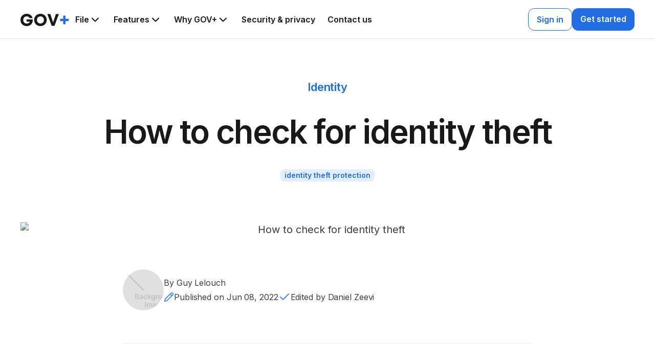

--- FILE ---
content_type: text/html
request_url: https://govplus.com/resources/how-to-check-for-identity-theft
body_size: 32680
content:
<!DOCTYPE html><!-- Last Published: Tue Jan 20 2026 20:41:55 GMT+0000 (Coordinated Universal Time) --><html data-wf-domain="govplus.com" data-wf-page="63fa70698bac0a61454f2d46" data-wf-site="624fe12e3d0e09340fdf51d3" lang="en" data-wf-collection="63fa70698bac0ac1f54f2cf4" data-wf-item-slug="how-to-check-for-identity-theft"><head><meta charset="utf-8"/><title>How to check for identity theft</title><meta content="Learn how to check for identity theft with our comprehensive guide. Get step-by-step instructions, warning signs, monitoring tips, and protection strategies." name="description"/><meta content="How to check for identity theft" property="og:title"/><meta content="Learn how to check for identity theft with our comprehensive guide. Get step-by-step instructions, warning signs, monitoring tips, and protection strategies." property="og:description"/><meta content="https://cdn.prod.website-files.com/62554f8964d8fe28a4ea9f70/6570c83c51caa94278a36b87_how-to-check-for-identity-theft.avif" property="og:image"/><meta content="How to check for identity theft" property="twitter:title"/><meta content="Learn how to check for identity theft with our comprehensive guide. Get step-by-step instructions, warning signs, monitoring tips, and protection strategies." property="twitter:description"/><meta content="https://cdn.prod.website-files.com/62554f8964d8fe28a4ea9f70/6570c83c51caa94278a36b87_how-to-check-for-identity-theft.avif" property="twitter:image"/><meta property="og:type" content="website"/><meta content="summary_large_image" name="twitter:card"/><meta content="width=device-width, initial-scale=1" name="viewport"/><link href="https://cdn.prod.website-files.com/624fe12e3d0e09340fdf51d3/css/govplus.webflow.shared.6a93c43d4.min.css" rel="stylesheet" type="text/css" integrity="sha384-apPEPUmyTPvDtP6swW9KdcdHudx1NhcXSwbC2Ow5Din1YpecAG/bkCA9rDFxEctV" crossorigin="anonymous"/><link href="https://cdn.prod.website-files.com/624fe12e3d0e09340fdf51d3/css/govplus.webflow.63fa70698bac0a61454f2d46-5f73bedc6.min.css" rel="stylesheet" type="text/css" integrity="sha384-WnvuwCuUU0CHWlgAl0jaDLtVI3+1KZZlXbdn+mPFBaI/ZC5gpaoRKdGY9F33ACkQ" crossorigin="anonymous"/><link href="https://fonts.googleapis.com" rel="preconnect"/><link href="https://fonts.gstatic.com" rel="preconnect" crossorigin="anonymous"/><script src="https://ajax.googleapis.com/ajax/libs/webfont/1.6.26/webfont.js" type="text/javascript"></script><script type="text/javascript">WebFont.load({  google: {    families: ["Inter:regular,600"]  }});</script><script type="text/javascript">!function(o,c){var n=c.documentElement,t=" w-mod-";n.className+=t+"js",("ontouchstart"in o||o.DocumentTouch&&c instanceof DocumentTouch)&&(n.className+=t+"touch")}(window,document);</script><link href="https://cdn.prod.website-files.com/624fe12e3d0e09340fdf51d3/63a89edc8605626dac1bf437_favicon2.png" rel="shortcut icon" type="image/x-icon"/><link href="https://cdn.prod.website-files.com/624fe12e3d0e09340fdf51d3/677fc73321d6fa30ce512b72_logo%20wrap.jpg" rel="apple-touch-icon"/><link href="https://govplus.com/resources/how-to-check-for-identity-theft" rel="canonical"/><link href="rss.xml" rel="alternate" title="RSS Feed" type="application/rss+xml"/><link rel="dns-prefetch" href="https://cdn.prod.website-files.com">

<!-- TrustBox script -->
<script type="text/javascript" src="//widget.trustpilot.com/bootstrap/v5/tp.widget.bootstrap.min.js" async></script>
<!-- End TrustBox script -->

<!-- Mida A/B Testing Script -->
<!-- Anti-flickering script -->
<script>
  var  timeout = 3000; // Timeout value to remove the flicker (in milliseconds)
  !function(h,i,d,e){var  t,n=h.createElement("style");n.id=e,n.innerHTML="body{opacity:0}",h.head.appendChild(n),t=d,i.rmfk=function(){var  t=h.getElementById(e);t&&t.parentNode.removeChild(t)},setTimeout(i.rmfk,t)}(document,window,timeout,"abhide");
</script>

<!-- Mida A/B Testing Script -->
<script type="text/javascript" async src="https://cdn.mida.so/js/optimize.js?key=g23zJvlwd1QDKdEk7PbV9W"></script>

<!-- Start Segment Code -->
<script>
  // Save the original load function for Segment
  function initSegment() {
    !function(){
      var analytics = window.analytics = window.analytics || [];
      if (!analytics.initialize) {
        if (analytics.invoked) {
          window.console && console.error && console.error("Segment snippet included twice.");
        } else {
          analytics.invoked = true;
          analytics.methods = [
            "trackSubmit","trackClick","trackLink","trackForm","pageview",
            "identify","reset","group","track","ready","alias","debug","page",
            "once","off","on","addSourceMiddleware",
            "addIntegrationMiddleware","setAnonymousId","addDestinationMiddleware"
          ];
          analytics.factory = function(method) {
            return function() {
              var args = Array.prototype.slice.call(arguments);
              args.unshift(method);
              analytics.push(args);
              return analytics;
            };
          };
          for (var i = 0; i < analytics.methods.length; i++) {
            var key = analytics.methods[i];
            analytics[key] = analytics.factory(key);
          }
          analytics.load = function(writeKey, options) {
            var script = document.createElement("script");
            script.type = "text/javascript";
            script.async = true;
            script.src = "https://cdn.govplus.com/analytics.js/v1/" + writeKey + "/analytics.min.js";
            var first = document.getElementsByTagName("script")[0];
            first.parentNode.insertBefore(script, first);
            analytics._loadOptions = options;
          };
          analytics._writeKey = "F1EsCJSz4IpPJG0DyrTOXcCGkIgE1FIH";
          analytics._cdn = "https://cdn.govplus.com";
          analytics.SNIPPET_VERSION = "4.15.3";
        }
      }
    }();
    // Load the analytics library and send initial pageview
    analytics.load(analytics._writeKey, { obfuscate: true });
    analytics.page();
  }

  // Flag to ensure Segment is initialized only once
  let segmentLoaded = false;
  function onFirstInteraction() {
    if (!segmentLoaded) {
      segmentLoaded = true;
      initSegment();
      // Remove event listeners after initialization
      ['mousemove', 'keydown', 'touchstart', 'scroll', 'click'].forEach(evt => {
        document.removeEventListener(evt, onFirstInteraction);
      });
    }
  }

  // Wait for the first user interaction to initialize Segment
  ['mousemove', 'keydown', 'touchstart', 'scroll', 'click'].forEach(evt => {
    document.addEventListener(evt, onFirstInteraction, { passive: true, once: true });
  });

  // Fallback: initialize after 5 seconds if no interaction occurs
  setTimeout(onFirstInteraction, 5000);
</script>

<!-- End Segment Code -->

<!-- Start Various styles -->
<style>
    body {
        -webkit-font-smoothing: antialiased;
        -moz-font-smoothing: antialiased;
        -o-font-smoothing: antialiased;
    }

        .icon-privacy{
    width:40px;   
  }
.block-service-list .block-service-list-item {
  background-image: url('https://cdn.prod.website-files.com/624fe12e3d0e09340fdf51d3/6781930b797ab0761f490714_icon-oval-check.svg');
  background-repeat: no-repeat;
  background-position: left center;
  background-size: 24px;
  padding-left: 40px;
  font-size: 16px;
  line-height: 24px;
}

.tp-widget-profile-link{
	padding: 0 !important;
}

</style>
<style>
.richtext em + a{
	word-break: break-all;
}
		table {border:1px solid #b3adad; border-collapse:collapse; padding:5px;}
		th {border:1px solid #b3adad; padding:5px; background: #185ec8; color: #fff;}
		td {border:1px solid #b3adad; text-align:left; padding:5px; color: #313030;}
		tr:nth-child(even) {background-color: #f0f0f0;}
</style>
<script type="application/ld+json">
{ 
 "@context": "http://schema.org", 
 "@type": "BlogPosting",
 "headline": "How to check for identity theft",
 "image": "https://cdn.prod.website-files.com/62554f8964d8fe28a4ea9f70/6570c83c51caa94278a36b87_how-to-check-for-identity-theft.avif",
 "genre": "Identity",
 "url": "https://govplus.com/resources/how-to-check-for-identity-theft",
 "datePublished": "2022-06-08T09:43:04-04:00",
 "dateCreated": "2022-06-08T09:43:04-04:00",
 "dateModified": "2025-12-30T15:23:55-05:00",
 "description": "Learn how to check for identity theft with our comprehensive guide. Get step-by-step instructions, warning signs, monitoring tips, and protection strategies.",
 "articleBody": "Identity theft is a problem that can happen to anyone. Even people who are careful about their personal security and take precautions to secure their data can fall victim to fraudulent charges made by a determined identity thief. That’s why it’s important to regularly check for identity theft so you can find a case of fraud as soon as possible, which can help to minimize the damage. To that end, let’s cover how to check if your identity has been stolen by isolating the red flags to be aware of. From there, let’s also discuss what steps you should take to remedy the situation.Identity protection basics: How to know if your identity was stolenIdentity comes in many different forms, so to keep yourself protected against all forms of identity theft, it’s important to be vigilant and ready to act on any potential signs of fraud. #1 Know the warning signs Before learning key indicators of identity theft, it is important to know what exactly it is first. What is identity theft? It is a crime that occurs when an identity thief gets access to your sensitive and personal information. A great way to prevent yourself from becoming an identity theft victim is to know the warning signs of fraud. While these warning signs are not always because of identity theft, they can help give you an idea of when something suspicious is going on with your accounts so you know to be on guard. Here are some things to look for:Unexplained withdrawals Bounced checks No longer receiving bills in the mailDebt collectors call about debts that aren’t yours Unauthorized charges on your credit report Medical bills for services you didn’t get Having medical claims rejected because you’ve reached your benefit limit Getting IRS notifications about multiple tax returns filed under your nameTax returns for companies you don’t work for or years you didn’t work Data breach at a company where you work or have an account If you notice any of these warning signs, it’s a good idea to check your credit report or bank account information. One of these signs on their own might not mean you’re experiencing fraud, but if you’re experiencing several of them, there may be reason for concern. #2 Invest in identity theft protection software If you don’t have the time for constant credit monitoring, or you know you’re someone who forgets things easily, then investing in identity theft software might be a good choice.ID theft software goes through different websites like credit reports and loan applications and automatically scans for any mentions of your personal information to let you know about any suspicious activity.There are also several great free resources that will help you scan the internet for fraud, like the website Have I Been Pwned, which allows you to check if your email or phone number has been involved in a data breach.#3 Run a credit report If you’re questioning how to find out if your identity has been stolen, then running a credit report is the way to go. Credit score reports are documents showing your debt, history of payments, and other financial information. It’s typically used by companies to gauge your credit score, but it can also be incredibly helpful when looking for fraud.You can get a free credit report once a year from a major credit bureau. The three most prominent bureaus include Equifax, Experian, and TransUnion. If errors are noticed in this report, you can write to the credit reporting agency and any other involved providers, letting them know about the fraud and to open up an investigation into the incident. What to do if your identity has been compromisedIf while you’re checking your accounts you find fraudulent charges that lead you to believe your sensitive information has been compromised, then it’s time to create a recovery plan. Your recovery plan is going to differ based on what type of identity theft you are experiencing and how extensive the damage is, but here are some potential steps you might need to take to recover:Call companies where identity fraud has occurred – When you call companies where fraud is being committed under your name, you can close or freeze the bank account you need to stop the flow of money immediately.Place a fraud alert – You can place a free identity fraud alert that will make it more challenging for someone else to open a fraudulent account with your information at a major credit bureau.Report Incident to FTC – The FTC specializes in helping people recover from identity theft. After you fill out your report, either online or by calling their number, they can help supply you with a personalized plan for recovery.By taking action as soon as possible, you can help minimize the fallout you experience due to identity theft.Apply onlineAfter experiencing ID theft, you may need a social security card replacement. To avoid the hustle and bustle of visiting a government office, simply fill out this form to apply for a social security card online. We also provide supplemental information on how to prevent identity theft in addition to an in-depth discussion and answer to the common question, “Is identity theft protection worth it?” so that you have all the answers you need.",
   "author": {
    "@type": "Person",
    "name": "Guy Lelouch",
    "url": "https://govplus.com/blog-authors/guy-lelouch" 
  },
   "publisher": {
    "@type": "Organization",
    "name": "GovPlus",
    "url": "https://govplus.com"
  }
 }
</script><script type="text/javascript">window.__WEBFLOW_CURRENCY_SETTINGS = {"currencyCode":"USD","symbol":"$","decimal":".","fractionDigits":2,"group":",","template":"{{wf {\"path\":\"symbol\",\"type\":\"PlainText\"} }} {{wf {\"path\":\"amount\",\"type\":\"CommercePrice\"} }} {{wf {\"path\":\"currencyCode\",\"type\":\"PlainText\"} }}","hideDecimalForWholeNumbers":false};</script></head><body class="body-main"><div data-animation="default" class="main-nav is-new w-nav" data-easing2="ease" data-wf--navigation-new--variant="base" data-easing="ease" data-collapse="medium" data-w-id="5a45969c-a07f-47f4-ffb9-d9f4efc50380" role="banner" data-duration="400" id="main-nav"><div class="nav-container-new"><div class="nav-menu-left-new"><a href="/" class="nav-logo w-inline-block"><img src="https://cdn.prod.website-files.com/624fe12e3d0e09340fdf51d3/65e0f01d99a336067b8c8ba0_logo-new.svg" loading="eager" height="24" width="95" alt="GOV+ Logo" aria-label="Link to GOV+ Homepage" class="image-65"/></a><nav role="navigation" class="nav-menu is-new is-static w-nav-menu"><div class="nav-menu-links-new"><div data-w-id="ce135cca-5cab-abb6-67f4-21ab6d0a3221" class="accordion"><div class="accordion-toogle"><div>File</div><div class="arrow w-embed"><svg width="24" height="24" viewBox="0 0 24 24" fill="none" xmlns="http://www.w3.org/2000/svg">
<path d="M6 9.59961L12 15.5996L18 9.59961" stroke="#191919" stroke-width="2" stroke-linecap="round" stroke-linejoin="round"/>
</svg></div></div><div class="accordion-list"><div class="sol-menu-content-block_new is-mobile-margin-top"><div class="solutions-menu-content"><div class="w-dyn-list"><div role="list" class="solutions-menu-links-new w-dyn-items"><div role="listitem" class="solution-menu-link is-new w-dyn-item"><a href="/solutions/tax-filing-online" class="solutions-nav-link is-new w-inline-block"><div class="solutions-nav-link-new"><div class="image-block-mobile is-new"><img loading="lazy" src="https://cdn.prod.website-files.com/62554f8964d8fe28a4ea9f70/66eb056425a4c3456bb6af25_tax-s.avif" alt="" class="image-document-block image-solution-mobile"/></div><div class="image-text-mobile is-new"><div class="menu-solution-text">Taxes</div><div class="menu-mobile-subheadline_new">File your taxes in minutes</div></div></div></a></div><div role="listitem" class="solution-menu-link is-new w-dyn-item"><a href="/solutions/passport" class="solutions-nav-link is-new w-inline-block"><div class="solutions-nav-link-new"><div class="image-block-mobile is-new"><img loading="lazy" src="https://cdn.prod.website-files.com/62554f8964d8fe28a4ea9f70/66eb059f75171094dc5cce66_pas-s.avif" alt="" class="image-document-block image-solution-mobile"/></div><div class="image-text-mobile is-new"><div class="menu-solution-text">Passport</div><div class="menu-mobile-subheadline_new">Don&#x27;t let a rejected application delay your trip</div></div></div></a></div><div role="listitem" class="solution-menu-link is-new w-dyn-item"><a href="/solutions/tsa-precheck" class="solutions-nav-link is-new w-inline-block"><div class="solutions-nav-link-new"><div class="image-block-mobile is-new"><img loading="lazy" src="https://cdn.prod.website-files.com/62554f8964d8fe28a4ea9f70/66eb06211dcddd2e50f1e406_tsa-s.avif" alt="" class="image-document-block image-solution-mobile"/></div><div class="image-text-mobile is-new"><div class="menu-solution-text">TSA PreCheck®</div><div class="menu-mobile-subheadline_new">Complete your application in minutes</div></div></div></a></div><div role="listitem" class="solution-menu-link is-new w-dyn-item"><a href="/solutions/birth-certificate" class="solutions-nav-link is-new w-inline-block"><div class="solutions-nav-link-new"><div class="image-block-mobile is-new"><img loading="lazy" src="https://cdn.prod.website-files.com/62554f8964d8fe28a4ea9f70/67b76cb00a85567fea251bff_cer-s.avif" alt="" class="image-document-block image-solution-mobile"/></div><div class="image-text-mobile is-new"><div class="menu-solution-text">Birth certificate</div><div class="menu-mobile-subheadline_new">Get your birth certificate delivered straight to your home</div></div></div></a></div><div role="listitem" class="solution-menu-link is-new w-dyn-item"><a href="/solutions/social-security-card" class="solutions-nav-link is-new w-inline-block"><div class="solutions-nav-link-new"><div class="image-block-mobile is-new"><img loading="lazy" src="https://cdn.prod.website-files.com/62554f8964d8fe28a4ea9f70/66eb05e3166f83e8fcfe862b_ssn-s.avif" alt="" class="image-document-block image-solution-mobile"/></div><div class="image-text-mobile is-new"><div class="menu-solution-text">Social Security card</div><div class="menu-mobile-subheadline_new">Save a trip to the Social Security office</div></div></div></a></div><div role="listitem" class="solution-menu-link is-new w-dyn-item"><a href="/solutions/address-change" class="solutions-nav-link is-new w-inline-block"><div class="solutions-nav-link-new"><div class="image-block-mobile is-new"><img loading="lazy" src="https://cdn.prod.website-files.com/62554f8964d8fe28a4ea9f70/66eb05bd7c3c6eb589afe701_coa-s.avif" alt="" class="image-document-block image-solution-mobile"/></div><div class="image-text-mobile is-new"><div class="menu-solution-text">Address change</div><div class="menu-mobile-subheadline_new">Moving? Update all your addresses in minutes</div></div></div></a></div><div role="listitem" class="solution-menu-link is-new w-dyn-item"><a href="/solutions/name-change" class="solutions-nav-link is-new w-inline-block"><div class="solutions-nav-link-new"><div class="image-block-mobile is-new"><img loading="lazy" src="https://cdn.prod.website-files.com/62554f8964d8fe28a4ea9f70/66eb0642a5d64a583e84ae6b_nam-s.avif" alt="" class="image-document-block image-solution-mobile"/></div><div class="image-text-mobile is-new"><div class="menu-solution-text">Name change</div><div class="menu-mobile-subheadline_new">Update your name on all your documents at once</div></div></div></a></div><div role="listitem" class="solution-menu-link is-new w-dyn-item"><a href="/solutions/ein-number" class="solutions-nav-link is-new w-inline-block"><div class="solutions-nav-link-new"><div class="image-block-mobile is-new"><img loading="lazy" src="https://cdn.prod.website-files.com/62554f8964d8fe28a4ea9f70/66eb052e2aa7e4c6eb9b8349_ein-s.avif" alt="" class="image-document-block image-solution-mobile"/></div><div class="image-text-mobile is-new"><div class="menu-solution-text">EIN number</div><div class="menu-mobile-subheadline_new">Get your EIN in minutes</div></div></div></a></div></div></div></div><div class="solutions-menu-image is-new"><div class="w-dyn-list"><div role="list" class="w-dyn-items"><div role="listitem" class="w-dyn-item"><div class="block-package is-new"><div class="block-package-imageblock"><img loading="eager" src="https://cdn.prod.website-files.com/62554f8964d8fe28a4ea9f70/66eb05afe4332c99c1c4b6cd_coa-l.avif" alt="" class="image-menu-product"/></div><div class="block-package-content"><div class="text-weight-semibold text-color-primary">Address change</div><div class="spacer-small"></div><div class="block-package-title"><div>Address change</div><div class="id-solution">Address change</div></div><div class="block-service-list text-weight-normal"></div></div></div></div><div role="listitem" class="w-dyn-item"><div class="block-package is-new"><div class="block-package-imageblock"><img loading="eager" src="https://cdn.prod.website-files.com/62554f8964d8fe28a4ea9f70/67b76cb6f1ffd9726fa55bff_cer-l.avif" alt="" class="image-menu-product"/></div><div class="block-package-content"><div class="text-weight-semibold text-color-primary">Birth certificate</div><div class="spacer-small"></div><div class="block-package-title"><div>Birth certificate</div><div class="id-solution">Birth certificate</div></div><div class="block-service-list text-weight-normal"></div></div></div></div><div role="listitem" class="w-dyn-item"><div class="block-package is-new"><div class="block-package-imageblock"><img loading="eager" src="https://cdn.prod.website-files.com/62554f8964d8fe28a4ea9f70/66eb0529b8d84eb0c67db959_ein-l.avif" alt="" class="image-menu-product"/></div><div class="block-package-content"><div class="text-weight-semibold text-color-primary">EIN number</div><div class="spacer-small"></div><div class="block-package-title"><div>EIN number</div><div class="id-solution">EIN number</div></div><div class="block-service-list text-weight-normal"></div></div></div></div><div role="listitem" class="w-dyn-item"><div class="block-package is-new"><div class="block-package-imageblock"><img loading="eager" src="https://cdn.prod.website-files.com/62554f8964d8fe28a4ea9f70/66eb0638478f739628aa450b_nam-l.avif" alt="" class="image-menu-product"/></div><div class="block-package-content"><div class="text-weight-semibold text-color-primary">Name change</div><div class="spacer-small"></div><div class="block-package-title"><div>Name change</div><div class="id-solution">Name change</div></div><div class="block-service-list text-weight-normal"></div></div></div></div><div role="listitem" class="w-dyn-item"><div class="block-package is-new"><div class="block-package-imageblock"><img loading="eager" src="https://cdn.prod.website-files.com/62554f8964d8fe28a4ea9f70/66eb0596ef4e5216fbc0b4da_pas-l.avif" alt="" class="image-menu-product"/></div><div class="block-package-content"><div class="text-weight-semibold text-color-primary">Passport</div><div class="spacer-small"></div><div class="block-package-title"><div>Passport</div><div class="id-solution">Passport</div></div><div class="block-service-list text-weight-normal"></div></div></div></div><div role="listitem" class="w-dyn-item"><div class="block-package is-new"><div class="block-package-imageblock"><img loading="eager" src="https://cdn.prod.website-files.com/62554f8964d8fe28a4ea9f70/66eb05d07c3c6eb589aff941_ssn-l.avif" alt="" class="image-menu-product"/></div><div class="block-package-content"><div class="text-weight-semibold text-color-primary">Social Security card</div><div class="spacer-small"></div><div class="block-package-title"><div>Social Security card</div><div class="id-solution">Social Security card</div></div><div class="block-service-list text-weight-normal"></div></div></div></div><div role="listitem" class="w-dyn-item"><div class="block-package is-new"><div class="block-package-imageblock"><img loading="eager" src="https://cdn.prod.website-files.com/62554f8964d8fe28a4ea9f70/66eb0553aad150a9073f3de3_tax-l.avif" alt="" class="image-menu-product"/></div><div class="block-package-content"><div class="text-weight-semibold text-color-primary">Taxes</div><div class="spacer-small"></div><div class="block-package-title"><div>Taxes</div><div class="id-solution">Taxes</div></div><div class="block-service-list text-weight-normal"></div></div></div></div><div role="listitem" class="w-dyn-item"><div class="block-package is-new"><div class="block-package-imageblock"><img loading="eager" src="https://cdn.prod.website-files.com/62554f8964d8fe28a4ea9f70/66eb054d78d27e3e7a1b3548_tsa-l.avif" alt="" class="image-menu-product"/></div><div class="block-package-content"><div class="text-weight-semibold text-color-primary">TSA PreCheck®</div><div class="spacer-small"></div><div class="block-package-title"><div>TSA PreCheck®</div><div class="id-solution">TSA PreCheck®</div></div><div class="block-service-list text-weight-normal"></div></div></div></div></div></div><img width="280" height="164" alt="" src="https://cdn.prod.website-files.com/624fe12e3d0e09340fdf51d3/66ead95c851d571cc8c38dd6_product-icon-rectangle.avif" loading="eager" class="image-menu-documents"/><div class="block-menu-logo"><img loading="lazy" src="https://cdn.prod.website-files.com/624fe12e3d0e09340fdf51d3/65e0f05d745160d1977da191_logo-new.png" alt="" class="logo-menu"/><div class="block-menu-logo-text">Done-for-you government applications</div></div></div></div><div class="nav_divider"></div><div class="nav_bottom-wrapper"><div id="w-node-_957e1d9e-6bee-8548-9de5-6bc5e2f1dee5-efc50380" class="nav_bottom-item"><div class="marquee-content-review"><div class="marquee-logos-con-review navbar-wrapper"><div class="marquee-logos-row-review scroll-review"><div class="trustpilot-widget-wrapper-code"><div class="code-embed-3 w-embed w-script"><!-- TrustBox widget - Mini -->
<div class="trustpilot-widget-wrapper">
  <div class="trustpilot-widget"
       data-locale="en-US"
       data-template-id="53aa8807dec7e10d38f59f32"
       data-businessunit-id="651267ea5e94e21466d325ef"
       data-style-height="85px"
       data-style-padding="0"
       data-style-width="172px"
       data-token="870951ca-6fb4-410f-90bf-06b155348e6d">
    <a href="https://www.trustpilot.com/review/govplus.com" target="_blank" rel="noopener">Trustpilot</a>
  </div>
</div>
<!-- End TrustBox widget -->

<style>
/* Trustpilot widget wrapper */
.trustpilot-widget-wrapper {
    width: 172px !important;
    max-width: 172px !important;
    min-width: 172px !important;
    height: 85px !important;
    flex-shrink: 0 !important;
    position: relative !important;
    overflow: hidden !important;
}

/* Trustpilot widget */
.trustpilot-widget {
    width: 172px !important;
    max-width: 172px !important;
    min-width: 172px !important;
    height: 85px !important;
    padding: 0 !important;
    box-sizing: border-box !important;
    position: relative !important;
}

/* Force iframe constraints */
.trustpilot-widget iframe {
    width: 172px !important;
    max-width: 172px !important;
    min-width: 172px !important;
    height: 85px !important;
    position: absolute !important;
    top: 0 !important;
    left: 0 !important;
}

/* Remove padding from profile link */
.tp-widget-profile-link,
.tp-widget-profile-link[style],
a#profile-link.tp-widget-profile-link[style] {
    padding: 0 !important;
    margin: 0 !important;
    max-width: 172px !important;
    width: 172px !important;
}
</style>

<script>
// Load Trustpilot Bootstrap script (only loads once even if called multiple times)
(function() {
  if (!window.trustpilotScriptLoaded) {
    var trustpilotScript = document.createElement('script');
    trustpilotScript.type = 'text/javascript';
    trustpilotScript.async = true;
    trustpilotScript.src = 'https://widget.trustpilot.com/bootstrap/v5/tp.widget.bootstrap.min.js';
    document.head.appendChild(trustpilotScript);
    window.trustpilotScriptLoaded = true;
  }
})();

// Trustpilot widget dimension fix
const fixTrustpilotWidth = () => {
  const wrappers = document.querySelectorAll('.trustpilot-widget-wrapper');
  const widgets = document.querySelectorAll('.trustpilot-widget');
  
  widgets.forEach(widget => {
    widget.style.setProperty('width', '172px', 'important');
    widget.style.setProperty('max-width', '172px', 'important');
    widget.style.setProperty('height', '85px', 'important');
    
    const iframe = widget.querySelector('iframe');
    if (iframe) {
      iframe.style.setProperty('width', '172px', 'important');
      iframe.style.setProperty('max-width', '172px', 'important');
      iframe.style.setProperty('height', '85px', 'important');
      iframe.style.setProperty('position', 'absolute', 'important');
      iframe.style.setProperty('top', '0', 'important');
      iframe.style.setProperty('left', '0', 'important');
    }
    
    const link = widget.querySelector('.tp-widget-profile-link, a[id*="profile"]');
    if (link) {
      link.style.setProperty('padding', '0', 'important');
      link.style.setProperty('margin', '0', 'important');
    }
  });
  
  wrappers.forEach(wrapper => {
    wrapper.style.setProperty('overflow', 'hidden', 'important');
  });
};

// Observer for dynamic loading
const tpObserver = new MutationObserver(() => {
  fixTrustpilotWidth();
});

tpObserver.observe(document.body, { 
  childList: true, 
  subtree: true
});

// Fix on load
window.addEventListener('load', () => {
  [0, 500, 1000, 1500, 2000, 2500].forEach(delay => {
    setTimeout(fixTrustpilotWidth, delay);
  });
});
</script></div></div><a href="https://maps.app.goo.gl/9u1jKLxAP6c259qB8" target="_blank" class="review-wrapper-hero w-inline-block"><div class="review_logo w-embed"><svg width="64" height="26" viewBox="0 0 64 26" fill="none" xmlns="http://www.w3.org/2000/svg">
<path d="M27.7989 16.2563C27.7989 19.0324 25.6272 21.078 22.962 21.078C20.2967 21.078 18.125 19.0324 18.125 16.2563C18.125 13.4607 20.2967 11.4346 22.962 11.4346C25.6272 11.4346 27.7989 13.4607 27.7989 16.2563ZM25.6815 16.2563C25.6815 14.5215 24.4228 13.3346 22.962 13.3346C21.5011 13.3346 20.2424 14.5215 20.2424 16.2563C20.2424 17.9737 21.5011 19.178 22.962 19.178C24.4228 19.178 25.6815 17.9715 25.6815 16.2563Z" fill="#EA4335"/>
<path d="M38.2286 16.2563C38.2286 19.0324 36.0569 21.078 33.3916 21.078C30.7264 21.078 28.5547 19.0324 28.5547 16.2563C28.5547 13.4628 30.7264 11.4346 33.3916 11.4346C36.0569 11.4346 38.2286 13.4607 38.2286 16.2563ZM36.1112 16.2563C36.1112 14.5215 34.8525 13.3346 33.3916 13.3346C31.9308 13.3346 30.6721 14.5215 30.6721 16.2563C30.6721 17.9737 31.9308 19.178 33.3916 19.178C34.8525 19.178 36.1112 17.9715 36.1112 16.2563Z" fill="#FBBC05"/>
<path d="M48.2279 11.7259V20.3824C48.2279 23.9433 46.1279 25.3976 43.6452 25.3976C41.3083 25.3976 39.9018 23.8346 39.3713 22.5563L41.2148 21.7889C41.5431 22.5737 42.3474 23.4998 43.6431 23.4998C45.2322 23.4998 46.217 22.5194 46.217 20.6737V19.9802H46.1431C45.6692 20.565 44.7561 21.0759 43.6039 21.0759C41.1931 21.0759 38.9844 18.9759 38.9844 16.2737C38.9844 13.552 41.1931 11.4346 43.6039 11.4346C44.7539 11.4346 45.667 11.9454 46.1431 12.5128H46.217V11.728H48.2279V11.7259ZM46.367 16.2737C46.367 14.5759 45.2344 13.3346 43.7931 13.3346C42.3322 13.3346 41.1083 14.5759 41.1083 16.2737C41.1083 17.9541 42.3322 19.178 43.7931 19.178C45.2344 19.178 46.367 17.9541 46.367 16.2737Z" fill="#4285F4"/>
<path d="M51.5496 6.65234V20.7828H49.4844V6.65234H51.5496Z" fill="#34A853"/>
<path d="M59.5923 17.8425L61.2358 18.9382C60.7053 19.7229 59.4271 21.0751 57.2184 21.0751C54.4792 21.0751 52.4336 18.9577 52.4336 16.2534C52.4336 13.386 54.4966 11.4316 56.9814 11.4316C59.4836 11.4316 60.7075 13.4229 61.1075 14.499L61.3271 15.0469L54.8814 17.7164C55.3749 18.6838 56.1423 19.1773 57.2184 19.1773C58.2966 19.1773 59.0445 18.6469 59.5923 17.8425ZM54.5336 16.1077L58.8423 14.3186C58.6053 13.7164 57.8923 13.2969 57.0532 13.2969C55.9771 13.2969 54.4792 14.2469 54.5336 16.1077Z" fill="#EA4335"/>
<path d="M10.3083 15.0025V12.9569H17.2018C17.2692 13.3134 17.304 13.7351 17.304 14.1917C17.304 15.7265 16.8844 17.6243 15.5322 18.9765C14.217 20.346 12.5366 21.0765 10.3105 21.0765C6.18441 21.0765 2.71484 17.7156 2.71484 13.5895C2.71484 9.46341 6.18441 6.10254 10.3105 6.10254C12.5931 6.10254 14.2192 6.99819 15.4409 8.16558L13.9975 9.60906C13.1214 8.78732 11.9344 8.14819 10.3083 8.14819C7.29528 8.14819 4.93876 10.5765 4.93876 13.5895C4.93876 16.6025 7.29528 19.0308 10.3083 19.0308C12.2627 19.0308 13.3757 18.246 14.0888 17.533C14.667 16.9547 15.0475 16.1286 15.1975 15.0004L10.3083 15.0025Z" fill="#4285F4"/>
</svg></div><div class="rating-wrapper"><img loading="lazy" src="https://cdn.prod.website-files.com/624fe12e3d0e09340fdf51d3/691b8ddbb3f3db51a737c65c_4%2C8.svg" alt=""/><p class="text-size-regular black-600 text-weight-semibold">4.8</p></div><div class="black-600"><span class="semibold">2,030</span><span> reviews</span></div></a><a href="https://www.bbb.org/us/pr/san-juan/profile/legal-document-help/govplus-0633-90608003/customer-reviews" target="_blank" class="review-wrapper-hero w-inline-block"><div class="review_logo w-embed"><svg width="52" height="26" viewBox="0 0 52 26" fill="none" xmlns="http://www.w3.org/2000/svg">
<g clip-path="url(#clip0_584_189533)">
<path fill-rule="evenodd" clip-rule="evenodd" d="M7.88892 0.0674926C6.37188 3.21707 0.969846 6.27425 7.63094 11.1334C9.46756 12.4964 12.5478 13.3242 10.9769 16.5354C10.8383 16.7818 11.0809 16.8473 11.3003 16.6663C13.5528 14.0596 17.2106 9.93593 14.1303 6.58228C12.3784 4.68791 8.78605 3.44424 8.07373 1.64228C7.93512 1.29575 8.08913 0.791357 8.28165 0.390921C8.42796 0.0212882 7.96977 -0.0788205 7.88892 0.0674926Z" fill="#136897"/>
<path fill-rule="evenodd" clip-rule="evenodd" d="M7.96704 0.0674926C6.45 3.21707 1.04797 6.27425 7.70907 11.1334C9.54568 12.4964 12.626 13.3242 11.055 16.5354C10.9164 16.7818 11.159 16.8473 11.3784 16.6663C13.6309 14.0596 17.2887 9.93593 14.2085 6.58228C12.4565 4.68791 8.86417 3.44424 8.15186 1.64228C8.01325 1.29575 8.16726 0.791357 8.35978 0.390921C8.50609 0.0212882 8.0479 -0.0788205 7.96704 0.0674926Z" fill="#136897"/>
<path fill-rule="evenodd" clip-rule="evenodd" d="M4.7728 10.9763C3.99503 13.0978 0.0561275 15.5389 5.31185 18.3535C6.53241 19.0813 8.09565 19.9899 7.92623 21.3183C7.86078 21.4877 8.01479 21.5108 8.1303 21.3722C9.85911 19.3816 11.1644 16.5516 9.04283 14.6418C7.93393 13.5676 5.31185 12.9823 5.03077 11.1495C5.09238 10.8993 4.8113 10.8762 4.7728 10.9763Z" fill="#136897"/>
<path d="M1.20312 22.1445H14.4868V23.7771H1.20312V22.1445Z" fill="#136897"/>
<path fill-rule="evenodd" clip-rule="evenodd" d="M1.21806 22.0977L0.632812 23.7456L1.63775 23.761L1.21806 22.0977ZM14.4748 22.0977L15.0601 23.7456L14.0551 23.761L14.4748 22.0977ZM4.00571 23.3375L4.9837 26.0019L10.7438 25.9827L11.6448 23.3375H4.00571Z" fill="#136897"/>
<path d="M21.3711 8.72754H23.7853V19.5836H21.3711V8.72754Z" fill="#136897"/>
<path fill-rule="evenodd" clip-rule="evenodd" d="M23.7548 8.72266L27.6653 8.75449C29.6073 8.70143 31.093 12.1662 28.5832 14.0286C31.9313 14.9625 30.7215 19.4991 28.042 19.5044L23.7229 19.5734L23.1128 17.5996L27.2302 17.6314C28.5355 17.6685 28.6204 15.0368 27.262 15.0102L23.4842 15.0792L23.3834 13.0364H26.7474C28.2808 13.1001 27.8032 10.654 26.7792 10.654L23.4099 10.5851L23.0703 9.05163L23.7548 8.72266Z" fill="#136897"/>
<path d="M31.8008 8.72754H34.215V19.5836H31.8008V8.72754Z" fill="#136897"/>
<path fill-rule="evenodd" clip-rule="evenodd" d="M34.1845 8.72266L38.095 8.75449C40.037 8.70143 41.5227 12.1662 39.0129 14.0286C42.361 14.9625 41.1512 19.4991 38.4717 19.5044L34.1526 19.5734L33.5371 17.6049L37.6546 17.6367C38.9599 17.6739 39.0448 15.0421 37.6864 15.0156L33.9086 15.0845L33.8077 13.0417H37.177C38.7105 13.1054 38.2329 10.6593 37.2089 10.6593L33.8396 10.5904L33.5 9.05693L34.1845 8.72266Z" fill="#136897"/>
<path d="M42.125 8.72754H44.5392V19.5836H42.125V8.72754Z" fill="#136897"/>
<path fill-rule="evenodd" clip-rule="evenodd" d="M44.5073 8.72266L48.4178 8.75449C50.3598 8.70143 51.8455 12.1662 49.3357 14.0286C52.6838 14.9625 51.474 19.4991 48.7945 19.5044L44.4755 19.5734L43.8653 17.5996L47.9827 17.6314C49.288 17.6685 49.3729 15.0368 48.0145 15.0102L44.2367 15.0792L44.1359 13.0364H47.5052C49.0386 13.1001 48.5611 10.654 47.537 10.654L44.1677 10.5851L43.8281 9.05163L44.5073 8.72266Z" fill="#136897"/>
</g>
<defs>
<clipPath id="clip0_584_189533">
<rect width="50.738" height="26" fill="white" transform="translate(0.636719)"/>
</clipPath>
</defs>
</svg></div><div class="rating-wrapper"><img loading="lazy" src="https://cdn.prod.website-files.com/624fe12e3d0e09340fdf51d3/691b8ddb5b89657cae5d1480_4.6.svg" alt=""/><p class="text-size-regular black-600 text-weight-semibold">4.6</p></div><div class="black-600"><span class="semibold">2,641</span> reviews</div></a><div class="trustpilot-widget-wrapper-code desktop-hidden"><div class="code-embed-3 w-embed w-script"><!-- TrustBox widget - Mini -->
<div class="trustpilot-widget-wrapper">
  <div class="trustpilot-widget"
       data-locale="en-US"
       data-template-id="53aa8807dec7e10d38f59f32"
       data-businessunit-id="651267ea5e94e21466d325ef"
       data-style-height="85px"
       data-style-padding="0"
       data-style-width="172px"
       data-token="870951ca-6fb4-410f-90bf-06b155348e6d">
    <a href="https://www.trustpilot.com/review/govplus.com" target="_blank" rel="noopener">Trustpilot</a>
  </div>
</div>
<!-- End TrustBox widget -->

<style>
/* Trustpilot widget wrapper */
.trustpilot-widget-wrapper {
    width: 172px !important;
    max-width: 172px !important;
    min-width: 172px !important;
    height: 85px !important;
    flex-shrink: 0 !important;
    position: relative !important;
    overflow: hidden !important;
}

/* Trustpilot widget */
.trustpilot-widget {
    width: 172px !important;
    max-width: 172px !important;
    min-width: 172px !important;
    height: 85px !important;
    padding: 0 !important;
    box-sizing: border-box !important;
    position: relative !important;
}

/* Force iframe constraints */
.trustpilot-widget iframe {
    width: 172px !important;
    max-width: 172px !important;
    min-width: 172px !important;
    height: 85px !important;
    position: absolute !important;
    top: 0 !important;
    left: 0 !important;
}

/* Remove padding from profile link */
.tp-widget-profile-link,
.tp-widget-profile-link[style],
a#profile-link.tp-widget-profile-link[style] {
    padding: 0 !important;
    margin: 0 !important;
    max-width: 172px !important;
    width: 172px !important;
}
</style>

<script>
// Load Trustpilot Bootstrap script (only loads once even if called multiple times)
(function() {
  if (!window.trustpilotScriptLoaded) {
    var trustpilotScript = document.createElement('script');
    trustpilotScript.type = 'text/javascript';
    trustpilotScript.async = true;
    trustpilotScript.src = 'https://widget.trustpilot.com/bootstrap/v5/tp.widget.bootstrap.min.js';
    document.head.appendChild(trustpilotScript);
    window.trustpilotScriptLoaded = true;
  }
})();

// Trustpilot widget dimension fix
const fixTrustpilotWidth = () => {
  const wrappers = document.querySelectorAll('.trustpilot-widget-wrapper');
  const widgets = document.querySelectorAll('.trustpilot-widget');
  
  widgets.forEach(widget => {
    widget.style.setProperty('width', '172px', 'important');
    widget.style.setProperty('max-width', '172px', 'important');
    widget.style.setProperty('height', '85px', 'important');
    
    const iframe = widget.querySelector('iframe');
    if (iframe) {
      iframe.style.setProperty('width', '172px', 'important');
      iframe.style.setProperty('max-width', '172px', 'important');
      iframe.style.setProperty('height', '85px', 'important');
      iframe.style.setProperty('position', 'absolute', 'important');
      iframe.style.setProperty('top', '0', 'important');
      iframe.style.setProperty('left', '0', 'important');
    }
    
    const link = widget.querySelector('.tp-widget-profile-link, a[id*="profile"]');
    if (link) {
      link.style.setProperty('padding', '0', 'important');
      link.style.setProperty('margin', '0', 'important');
    }
  });
  
  wrappers.forEach(wrapper => {
    wrapper.style.setProperty('overflow', 'hidden', 'important');
  });
};

// Observer for dynamic loading
const tpObserver = new MutationObserver(() => {
  fixTrustpilotWidth();
});

tpObserver.observe(document.body, { 
  childList: true, 
  subtree: true
});

// Fix on load
window.addEventListener('load', () => {
  [0, 500, 1000, 1500, 2000, 2500].forEach(delay => {
    setTimeout(fixTrustpilotWidth, delay);
  });
});
</script></div></div><a href="https://maps.app.goo.gl/9u1jKLxAP6c259qB8" target="_blank" class="review-wrapper-hero desktop-hidden w-inline-block"><div class="review_logo w-embed"><svg width="64" height="26" viewBox="0 0 64 26" fill="none" xmlns="http://www.w3.org/2000/svg">
<path d="M27.7989 16.2563C27.7989 19.0324 25.6272 21.078 22.962 21.078C20.2967 21.078 18.125 19.0324 18.125 16.2563C18.125 13.4607 20.2967 11.4346 22.962 11.4346C25.6272 11.4346 27.7989 13.4607 27.7989 16.2563ZM25.6815 16.2563C25.6815 14.5215 24.4228 13.3346 22.962 13.3346C21.5011 13.3346 20.2424 14.5215 20.2424 16.2563C20.2424 17.9737 21.5011 19.178 22.962 19.178C24.4228 19.178 25.6815 17.9715 25.6815 16.2563Z" fill="#EA4335"/>
<path d="M38.2286 16.2563C38.2286 19.0324 36.0569 21.078 33.3916 21.078C30.7264 21.078 28.5547 19.0324 28.5547 16.2563C28.5547 13.4628 30.7264 11.4346 33.3916 11.4346C36.0569 11.4346 38.2286 13.4607 38.2286 16.2563ZM36.1112 16.2563C36.1112 14.5215 34.8525 13.3346 33.3916 13.3346C31.9308 13.3346 30.6721 14.5215 30.6721 16.2563C30.6721 17.9737 31.9308 19.178 33.3916 19.178C34.8525 19.178 36.1112 17.9715 36.1112 16.2563Z" fill="#FBBC05"/>
<path d="M48.2279 11.7259V20.3824C48.2279 23.9433 46.1279 25.3976 43.6452 25.3976C41.3083 25.3976 39.9018 23.8346 39.3713 22.5563L41.2148 21.7889C41.5431 22.5737 42.3474 23.4998 43.6431 23.4998C45.2322 23.4998 46.217 22.5194 46.217 20.6737V19.9802H46.1431C45.6692 20.565 44.7561 21.0759 43.6039 21.0759C41.1931 21.0759 38.9844 18.9759 38.9844 16.2737C38.9844 13.552 41.1931 11.4346 43.6039 11.4346C44.7539 11.4346 45.667 11.9454 46.1431 12.5128H46.217V11.728H48.2279V11.7259ZM46.367 16.2737C46.367 14.5759 45.2344 13.3346 43.7931 13.3346C42.3322 13.3346 41.1083 14.5759 41.1083 16.2737C41.1083 17.9541 42.3322 19.178 43.7931 19.178C45.2344 19.178 46.367 17.9541 46.367 16.2737Z" fill="#4285F4"/>
<path d="M51.5496 6.65234V20.7828H49.4844V6.65234H51.5496Z" fill="#34A853"/>
<path d="M59.5923 17.8425L61.2358 18.9382C60.7053 19.7229 59.4271 21.0751 57.2184 21.0751C54.4792 21.0751 52.4336 18.9577 52.4336 16.2534C52.4336 13.386 54.4966 11.4316 56.9814 11.4316C59.4836 11.4316 60.7075 13.4229 61.1075 14.499L61.3271 15.0469L54.8814 17.7164C55.3749 18.6838 56.1423 19.1773 57.2184 19.1773C58.2966 19.1773 59.0445 18.6469 59.5923 17.8425ZM54.5336 16.1077L58.8423 14.3186C58.6053 13.7164 57.8923 13.2969 57.0532 13.2969C55.9771 13.2969 54.4792 14.2469 54.5336 16.1077Z" fill="#EA4335"/>
<path d="M10.3083 15.0025V12.9569H17.2018C17.2692 13.3134 17.304 13.7351 17.304 14.1917C17.304 15.7265 16.8844 17.6243 15.5322 18.9765C14.217 20.346 12.5366 21.0765 10.3105 21.0765C6.18441 21.0765 2.71484 17.7156 2.71484 13.5895C2.71484 9.46341 6.18441 6.10254 10.3105 6.10254C12.5931 6.10254 14.2192 6.99819 15.4409 8.16558L13.9975 9.60906C13.1214 8.78732 11.9344 8.14819 10.3083 8.14819C7.29528 8.14819 4.93876 10.5765 4.93876 13.5895C4.93876 16.6025 7.29528 19.0308 10.3083 19.0308C12.2627 19.0308 13.3757 18.246 14.0888 17.533C14.667 16.9547 15.0475 16.1286 15.1975 15.0004L10.3083 15.0025Z" fill="#4285F4"/>
</svg></div><div class="rating-wrapper"><img loading="lazy" src="https://cdn.prod.website-files.com/624fe12e3d0e09340fdf51d3/691b8ddbb3f3db51a737c65c_4%2C8.svg" alt=""/><p class="text-size-regular black-600 text-weight-semibold">4.8</p></div><div class="black-600"><span class="semibold">1,810</span><span> reviews</span></div></a><a href="https://www.bbb.org/us/pr/san-juan/profile/legal-document-help/govplus-0633-90608003/customer-reviews" target="_blank" class="review-wrapper-hero desktop-hidden w-inline-block"><div class="review_logo w-embed"><svg width="52" height="26" viewBox="0 0 52 26" fill="none" xmlns="http://www.w3.org/2000/svg">
<g clip-path="url(#clip0_584_189533)">
<path fill-rule="evenodd" clip-rule="evenodd" d="M7.88892 0.0674926C6.37188 3.21707 0.969846 6.27425 7.63094 11.1334C9.46756 12.4964 12.5478 13.3242 10.9769 16.5354C10.8383 16.7818 11.0809 16.8473 11.3003 16.6663C13.5528 14.0596 17.2106 9.93593 14.1303 6.58228C12.3784 4.68791 8.78605 3.44424 8.07373 1.64228C7.93512 1.29575 8.08913 0.791357 8.28165 0.390921C8.42796 0.0212882 7.96977 -0.0788205 7.88892 0.0674926Z" fill="#136897"/>
<path fill-rule="evenodd" clip-rule="evenodd" d="M7.96704 0.0674926C6.45 3.21707 1.04797 6.27425 7.70907 11.1334C9.54568 12.4964 12.626 13.3242 11.055 16.5354C10.9164 16.7818 11.159 16.8473 11.3784 16.6663C13.6309 14.0596 17.2887 9.93593 14.2085 6.58228C12.4565 4.68791 8.86417 3.44424 8.15186 1.64228C8.01325 1.29575 8.16726 0.791357 8.35978 0.390921C8.50609 0.0212882 8.0479 -0.0788205 7.96704 0.0674926Z" fill="#136897"/>
<path fill-rule="evenodd" clip-rule="evenodd" d="M4.7728 10.9763C3.99503 13.0978 0.0561275 15.5389 5.31185 18.3535C6.53241 19.0813 8.09565 19.9899 7.92623 21.3183C7.86078 21.4877 8.01479 21.5108 8.1303 21.3722C9.85911 19.3816 11.1644 16.5516 9.04283 14.6418C7.93393 13.5676 5.31185 12.9823 5.03077 11.1495C5.09238 10.8993 4.8113 10.8762 4.7728 10.9763Z" fill="#136897"/>
<path d="M1.20312 22.1445H14.4868V23.7771H1.20312V22.1445Z" fill="#136897"/>
<path fill-rule="evenodd" clip-rule="evenodd" d="M1.21806 22.0977L0.632812 23.7456L1.63775 23.761L1.21806 22.0977ZM14.4748 22.0977L15.0601 23.7456L14.0551 23.761L14.4748 22.0977ZM4.00571 23.3375L4.9837 26.0019L10.7438 25.9827L11.6448 23.3375H4.00571Z" fill="#136897"/>
<path d="M21.3711 8.72754H23.7853V19.5836H21.3711V8.72754Z" fill="#136897"/>
<path fill-rule="evenodd" clip-rule="evenodd" d="M23.7548 8.72266L27.6653 8.75449C29.6073 8.70143 31.093 12.1662 28.5832 14.0286C31.9313 14.9625 30.7215 19.4991 28.042 19.5044L23.7229 19.5734L23.1128 17.5996L27.2302 17.6314C28.5355 17.6685 28.6204 15.0368 27.262 15.0102L23.4842 15.0792L23.3834 13.0364H26.7474C28.2808 13.1001 27.8032 10.654 26.7792 10.654L23.4099 10.5851L23.0703 9.05163L23.7548 8.72266Z" fill="#136897"/>
<path d="M31.8008 8.72754H34.215V19.5836H31.8008V8.72754Z" fill="#136897"/>
<path fill-rule="evenodd" clip-rule="evenodd" d="M34.1845 8.72266L38.095 8.75449C40.037 8.70143 41.5227 12.1662 39.0129 14.0286C42.361 14.9625 41.1512 19.4991 38.4717 19.5044L34.1526 19.5734L33.5371 17.6049L37.6546 17.6367C38.9599 17.6739 39.0448 15.0421 37.6864 15.0156L33.9086 15.0845L33.8077 13.0417H37.177C38.7105 13.1054 38.2329 10.6593 37.2089 10.6593L33.8396 10.5904L33.5 9.05693L34.1845 8.72266Z" fill="#136897"/>
<path d="M42.125 8.72754H44.5392V19.5836H42.125V8.72754Z" fill="#136897"/>
<path fill-rule="evenodd" clip-rule="evenodd" d="M44.5073 8.72266L48.4178 8.75449C50.3598 8.70143 51.8455 12.1662 49.3357 14.0286C52.6838 14.9625 51.474 19.4991 48.7945 19.5044L44.4755 19.5734L43.8653 17.5996L47.9827 17.6314C49.288 17.6685 49.3729 15.0368 48.0145 15.0102L44.2367 15.0792L44.1359 13.0364H47.5052C49.0386 13.1001 48.5611 10.654 47.537 10.654L44.1677 10.5851L43.8281 9.05163L44.5073 8.72266Z" fill="#136897"/>
</g>
<defs>
<clipPath id="clip0_584_189533">
<rect width="50.738" height="26" fill="white" transform="translate(0.636719)"/>
</clipPath>
</defs>
</svg></div><div class="rating-wrapper"><img loading="lazy" src="https://cdn.prod.website-files.com/624fe12e3d0e09340fdf51d3/691b8ddb5b89657cae5d1480_4.6.svg" alt=""/><p class="text-size-regular black-600 text-weight-semibold">4.6</p></div><div class="black-600"><span class="semibold">2,641</span> reviews</div></a></div><div class="marquee-logos-row-review is-second scroll-review"><div class="trustpilot-widget-wrapper-code"><div class="code-embed-3 w-embed"><!-- TrustBox widget - Mini -->
<div class="trustpilot-widget-wrapper">
  <div class="trustpilot-widget trustpilot-widget-2"
       data-locale="en-US"
       data-template-id="53aa8807dec7e10d38f59f32"
       data-businessunit-id="651267ea5e94e21466d325ef"
       data-style-height="85px"
       data-style-padding="0"
       data-style-width="172px"
       data-token="870951ca-6fb4-410f-90bf-06b155348e6d">
    <a href="https://www.trustpilot.com/review/govplus.com" target="_blank" rel="noopener">Trustpilot</a>
  </div>
</div>
<!-- End TrustBox widget -->

<style>
/* Trustpilot widget wrapper */
.trustpilot-widget-wrapper {
    width: 172px !important;
    max-width: 172px !important;
    min-width: 172px !important;
    height: 85px !important;
    flex-shrink: 0 !important;
    position: relative !important;
    overflow: hidden !important;
}

/* Trustpilot widget */
.trustpilot-widget {
    width: 172px !important;
    max-width: 172px !important;
    min-width: 172px !important;
    height: 85px !important;
    padding: 0 !important;
    box-sizing: border-box !important;
    position: relative !important;
}

/* Force iframe constraints */
.trustpilot-widget iframe {
    width: 172px !important;
    max-width: 172px !important;
    min-width: 172px !important;
    height: 85px !important;
    position: absolute !important;
    top: 0 !important;
    left: 0 !important;
}

/* Remove padding from profile link */
.tp-widget-profile-link,
.tp-widget-profile-link[style],
a#profile-link.tp-widget-profile-link[style] {
    padding: 0 !important;
    margin: 0 !important;
    max-width: 172px !important;
    width: 172px !important;
}
</style></div></div><a href="https://maps.app.goo.gl/9u1jKLxAP6c259qB8" target="_blank" class="review-wrapper-hero w-inline-block"><div class="review_logo w-embed"><svg width="64" height="26" viewBox="0 0 64 26" fill="none" xmlns="http://www.w3.org/2000/svg">
<path d="M27.7989 16.2563C27.7989 19.0324 25.6272 21.078 22.962 21.078C20.2967 21.078 18.125 19.0324 18.125 16.2563C18.125 13.4607 20.2967 11.4346 22.962 11.4346C25.6272 11.4346 27.7989 13.4607 27.7989 16.2563ZM25.6815 16.2563C25.6815 14.5215 24.4228 13.3346 22.962 13.3346C21.5011 13.3346 20.2424 14.5215 20.2424 16.2563C20.2424 17.9737 21.5011 19.178 22.962 19.178C24.4228 19.178 25.6815 17.9715 25.6815 16.2563Z" fill="#EA4335"/>
<path d="M38.2286 16.2563C38.2286 19.0324 36.0569 21.078 33.3916 21.078C30.7264 21.078 28.5547 19.0324 28.5547 16.2563C28.5547 13.4628 30.7264 11.4346 33.3916 11.4346C36.0569 11.4346 38.2286 13.4607 38.2286 16.2563ZM36.1112 16.2563C36.1112 14.5215 34.8525 13.3346 33.3916 13.3346C31.9308 13.3346 30.6721 14.5215 30.6721 16.2563C30.6721 17.9737 31.9308 19.178 33.3916 19.178C34.8525 19.178 36.1112 17.9715 36.1112 16.2563Z" fill="#FBBC05"/>
<path d="M48.2279 11.7259V20.3824C48.2279 23.9433 46.1279 25.3976 43.6452 25.3976C41.3083 25.3976 39.9018 23.8346 39.3713 22.5563L41.2148 21.7889C41.5431 22.5737 42.3474 23.4998 43.6431 23.4998C45.2322 23.4998 46.217 22.5194 46.217 20.6737V19.9802H46.1431C45.6692 20.565 44.7561 21.0759 43.6039 21.0759C41.1931 21.0759 38.9844 18.9759 38.9844 16.2737C38.9844 13.552 41.1931 11.4346 43.6039 11.4346C44.7539 11.4346 45.667 11.9454 46.1431 12.5128H46.217V11.728H48.2279V11.7259ZM46.367 16.2737C46.367 14.5759 45.2344 13.3346 43.7931 13.3346C42.3322 13.3346 41.1083 14.5759 41.1083 16.2737C41.1083 17.9541 42.3322 19.178 43.7931 19.178C45.2344 19.178 46.367 17.9541 46.367 16.2737Z" fill="#4285F4"/>
<path d="M51.5496 6.65234V20.7828H49.4844V6.65234H51.5496Z" fill="#34A853"/>
<path d="M59.5923 17.8425L61.2358 18.9382C60.7053 19.7229 59.4271 21.0751 57.2184 21.0751C54.4792 21.0751 52.4336 18.9577 52.4336 16.2534C52.4336 13.386 54.4966 11.4316 56.9814 11.4316C59.4836 11.4316 60.7075 13.4229 61.1075 14.499L61.3271 15.0469L54.8814 17.7164C55.3749 18.6838 56.1423 19.1773 57.2184 19.1773C58.2966 19.1773 59.0445 18.6469 59.5923 17.8425ZM54.5336 16.1077L58.8423 14.3186C58.6053 13.7164 57.8923 13.2969 57.0532 13.2969C55.9771 13.2969 54.4792 14.2469 54.5336 16.1077Z" fill="#EA4335"/>
<path d="M10.3083 15.0025V12.9569H17.2018C17.2692 13.3134 17.304 13.7351 17.304 14.1917C17.304 15.7265 16.8844 17.6243 15.5322 18.9765C14.217 20.346 12.5366 21.0765 10.3105 21.0765C6.18441 21.0765 2.71484 17.7156 2.71484 13.5895C2.71484 9.46341 6.18441 6.10254 10.3105 6.10254C12.5931 6.10254 14.2192 6.99819 15.4409 8.16558L13.9975 9.60906C13.1214 8.78732 11.9344 8.14819 10.3083 8.14819C7.29528 8.14819 4.93876 10.5765 4.93876 13.5895C4.93876 16.6025 7.29528 19.0308 10.3083 19.0308C12.2627 19.0308 13.3757 18.246 14.0888 17.533C14.667 16.9547 15.0475 16.1286 15.1975 15.0004L10.3083 15.0025Z" fill="#4285F4"/>
</svg></div><div class="rating-wrapper"><img loading="lazy" src="https://cdn.prod.website-files.com/624fe12e3d0e09340fdf51d3/691b8ddbb3f3db51a737c65c_4%2C8.svg" alt=""/><p class="text-size-regular black-600 text-weight-semibold">4.8</p></div><div class="black-600"><span class="semibold">1,307</span><span> reviews</span></div></a><a href="https://www.bbb.org/us/pr/san-juan/profile/legal-document-help/govplus-0633-90608003/customer-reviews" target="_blank" class="review-wrapper-hero w-inline-block"><div class="review_logo w-embed"><svg width="52" height="26" viewBox="0 0 52 26" fill="none" xmlns="http://www.w3.org/2000/svg">
<g clip-path="url(#clip0_584_189533)">
<path fill-rule="evenodd" clip-rule="evenodd" d="M7.88892 0.0674926C6.37188 3.21707 0.969846 6.27425 7.63094 11.1334C9.46756 12.4964 12.5478 13.3242 10.9769 16.5354C10.8383 16.7818 11.0809 16.8473 11.3003 16.6663C13.5528 14.0596 17.2106 9.93593 14.1303 6.58228C12.3784 4.68791 8.78605 3.44424 8.07373 1.64228C7.93512 1.29575 8.08913 0.791357 8.28165 0.390921C8.42796 0.0212882 7.96977 -0.0788205 7.88892 0.0674926Z" fill="#136897"/>
<path fill-rule="evenodd" clip-rule="evenodd" d="M7.96704 0.0674926C6.45 3.21707 1.04797 6.27425 7.70907 11.1334C9.54568 12.4964 12.626 13.3242 11.055 16.5354C10.9164 16.7818 11.159 16.8473 11.3784 16.6663C13.6309 14.0596 17.2887 9.93593 14.2085 6.58228C12.4565 4.68791 8.86417 3.44424 8.15186 1.64228C8.01325 1.29575 8.16726 0.791357 8.35978 0.390921C8.50609 0.0212882 8.0479 -0.0788205 7.96704 0.0674926Z" fill="#136897"/>
<path fill-rule="evenodd" clip-rule="evenodd" d="M4.7728 10.9763C3.99503 13.0978 0.0561275 15.5389 5.31185 18.3535C6.53241 19.0813 8.09565 19.9899 7.92623 21.3183C7.86078 21.4877 8.01479 21.5108 8.1303 21.3722C9.85911 19.3816 11.1644 16.5516 9.04283 14.6418C7.93393 13.5676 5.31185 12.9823 5.03077 11.1495C5.09238 10.8993 4.8113 10.8762 4.7728 10.9763Z" fill="#136897"/>
<path d="M1.20312 22.1445H14.4868V23.7771H1.20312V22.1445Z" fill="#136897"/>
<path fill-rule="evenodd" clip-rule="evenodd" d="M1.21806 22.0977L0.632812 23.7456L1.63775 23.761L1.21806 22.0977ZM14.4748 22.0977L15.0601 23.7456L14.0551 23.761L14.4748 22.0977ZM4.00571 23.3375L4.9837 26.0019L10.7438 25.9827L11.6448 23.3375H4.00571Z" fill="#136897"/>
<path d="M21.3711 8.72754H23.7853V19.5836H21.3711V8.72754Z" fill="#136897"/>
<path fill-rule="evenodd" clip-rule="evenodd" d="M23.7548 8.72266L27.6653 8.75449C29.6073 8.70143 31.093 12.1662 28.5832 14.0286C31.9313 14.9625 30.7215 19.4991 28.042 19.5044L23.7229 19.5734L23.1128 17.5996L27.2302 17.6314C28.5355 17.6685 28.6204 15.0368 27.262 15.0102L23.4842 15.0792L23.3834 13.0364H26.7474C28.2808 13.1001 27.8032 10.654 26.7792 10.654L23.4099 10.5851L23.0703 9.05163L23.7548 8.72266Z" fill="#136897"/>
<path d="M31.8008 8.72754H34.215V19.5836H31.8008V8.72754Z" fill="#136897"/>
<path fill-rule="evenodd" clip-rule="evenodd" d="M34.1845 8.72266L38.095 8.75449C40.037 8.70143 41.5227 12.1662 39.0129 14.0286C42.361 14.9625 41.1512 19.4991 38.4717 19.5044L34.1526 19.5734L33.5371 17.6049L37.6546 17.6367C38.9599 17.6739 39.0448 15.0421 37.6864 15.0156L33.9086 15.0845L33.8077 13.0417H37.177C38.7105 13.1054 38.2329 10.6593 37.2089 10.6593L33.8396 10.5904L33.5 9.05693L34.1845 8.72266Z" fill="#136897"/>
<path d="M42.125 8.72754H44.5392V19.5836H42.125V8.72754Z" fill="#136897"/>
<path fill-rule="evenodd" clip-rule="evenodd" d="M44.5073 8.72266L48.4178 8.75449C50.3598 8.70143 51.8455 12.1662 49.3357 14.0286C52.6838 14.9625 51.474 19.4991 48.7945 19.5044L44.4755 19.5734L43.8653 17.5996L47.9827 17.6314C49.288 17.6685 49.3729 15.0368 48.0145 15.0102L44.2367 15.0792L44.1359 13.0364H47.5052C49.0386 13.1001 48.5611 10.654 47.537 10.654L44.1677 10.5851L43.8281 9.05163L44.5073 8.72266Z" fill="#136897"/>
</g>
<defs>
<clipPath id="clip0_584_189533">
<rect width="50.738" height="26" fill="white" transform="translate(0.636719)"/>
</clipPath>
</defs>
</svg></div><div class="rating-wrapper"><img loading="lazy" src="https://cdn.prod.website-files.com/624fe12e3d0e09340fdf51d3/691b8ddb5b89657cae5d1480_4.6.svg" alt=""/><p class="text-size-regular black-600 text-weight-semibold">4.6</p></div><div class="black-600"><span class="semibold">2,641</span> reviews</div></a></div></div></div></div><div class="nav_bottom-item"><div class="nav_bootom-left"><div class="nav_bottom-text"><div class="icon-1x1-small w-embed"><svg width="24" height="24" viewBox="0 0 24 24" fill="none" xmlns="http://www.w3.org/2000/svg">
<path d="M23.7159 12.606C24.0947 12.303 24.0947 11.7222 23.7159 11.4193L21.8474 9.82851C21.5949 9.62651 21.5192 9.27301 21.6202 8.97002L22.4534 6.67228C22.6049 6.21778 22.3272 5.73803 21.8474 5.63703L19.4235 5.18253C19.0952 5.13203 18.8427 4.87954 18.7922 4.55129L18.363 2.15255C18.2872 1.6728 17.7822 1.39506 17.3277 1.54655L15.03 2.3798C14.727 2.4808 14.3735 2.40505 14.1715 2.15255L12.5807 0.284061C12.2777 -0.094687 11.697 -0.094687 11.394 0.284061L9.82851 2.15255C9.62651 2.40505 9.27301 2.4808 8.97002 2.3798L6.67228 1.54655C6.19253 1.39506 5.71278 1.6728 5.63703 2.15255L5.18253 4.57654C5.13203 4.90479 4.87954 5.15729 4.55129 5.20778L2.15255 5.63703C1.6728 5.71278 1.39506 6.21778 1.54655 6.67228L2.3798 8.97002C2.4808 9.27301 2.40505 9.62651 2.15255 9.82851L0.284061 11.4193C-0.094687 11.7222 -0.094687 12.303 0.284061 12.606L2.15255 14.1967C2.40505 14.3987 2.4808 14.7522 2.3798 15.0552L1.54655 17.353C1.39506 17.8075 1.6728 18.2872 2.15255 18.363L4.57654 18.7922C4.90479 18.8427 5.15729 19.0952 5.20778 19.4235L5.63703 21.8474C5.71278 22.3272 6.21778 22.6049 6.67228 22.4534L8.97002 21.6202C9.27301 21.5192 9.62651 21.5949 9.82851 21.8474L11.4193 23.7159C11.7222 24.0947 12.303 24.0947 12.606 23.7159L14.1967 21.8474C14.3987 21.5949 14.7522 21.5192 15.0552 21.6202L17.353 22.4534C17.8075 22.6049 18.2872 22.3272 18.3882 21.8474L18.8175 19.4235C18.868 19.0952 19.1205 18.8427 19.4487 18.7922L21.8727 18.363C22.3524 18.2872 22.6302 17.7822 22.4787 17.3277L21.6202 15.03C21.5192 14.727 21.5949 14.3735 21.8474 14.1715L23.7159 12.606Z" fill="#216DE3"/>
<path d="M17 13.3333H13.3333V17H10.6667V13.3333H7V10.6667H10.6667V7H13.3333V10.6667H17V13.3333Z" fill="white"/>
</svg></div><div class="text-color-primary text-weight-semibold">Talk to our government filing experts</div></div><a href="/contact-us" class="text-link w-inline-block"><div>Get help now</div><div class="icon-1x1-xsmall w-embed"><svg width="20" height="20" viewBox="0 0 20 20" fill="none" xmlns="http://www.w3.org/2000/svg">
<g clip-path="url(#clip0_191_187095)">
<path d="M4.16536 10.0039L15.832 10.0039" stroke="#216CE3" stroke-width="1.66667" stroke-linecap="round" stroke-linejoin="round"/>
<path d="M9.9987 4.17074L15.832 10.0041L9.9987 15.8374" stroke="#216CE3" stroke-width="1.66667" stroke-linecap="round" stroke-linejoin="round"/>
</g>
<defs>
<clipPath id="clip0_191_187095">
<rect width="20" height="20" fill="white"/>
</clipPath>
</defs>
</svg></div></a></div><img src="https://cdn.prod.website-files.com/624fe12e3d0e09340fdf51d3/68d43c11b50874aca68f7876_Group%20576.webp" loading="lazy" alt="" class="nav_bottom-img"/></div></div></div></div><div data-w-id="1ca2645d-0729-9a3f-3c08-7a4322a7f133" class="accordion"><div class="accordion-toogle is-a-feature"><div>Features</div><div class="arrow w-embed"><svg width="24" height="24" viewBox="0 0 24 24" fill="none" xmlns="http://www.w3.org/2000/svg">
<path d="M6 9.59961L12 15.5996L18 9.59961" stroke="#191919" stroke-width="2" stroke-linecap="round" stroke-linejoin="round"/>
</svg></div></div><div class="accordion-list"><div class="nav_features is-mobile-margin-top"><div class="w-dyn-list"><div role="list" class="nav_feature_list w-dyn-items"><div role="listitem" class="w-dyn-item"><div data-hover="true" data-delay="0" data-w-id="68b4c3c9-d704-2712-13e7-cc2c26c5465f" class="nav_feature-dropdown w-dropdown"><div class="nav_feature-toogle w-dropdown-toggle"><a href="/features/autofill" class="nav_feature_toggle-link w-inline-block"><div class="nav_feature-toogle-text"><div class="feature_icom_wrapper"><div class="feature_icon"><img src="https://cdn.prod.website-files.com/62554f8964d8fe28a4ea9f70/68cbdbf271b79dec221b9905_content.svg" loading="lazy" alt="" class="icon-1x1-small is-features"/></div></div><div class="feature_icom_wrapper-text"><div class="menu-document-title-new">Autofill</div><div class="menu-doc-paragraph-new is-feature">GOV+ remembers your info, autofills forms, and files them faster than ever</div></div></div><div class="nav_feature_arrow w-embed"><svg width="100%" height="100%" viewBox="0 0 24 24" fill="none" xmlns="http://www.w3.org/2000/svg">
<g clip-path="url(#clip0_190_208935)">
<path d="M5 12L19 12" stroke="#216DE3" stroke-width="2" stroke-linecap="round" stroke-linejoin="round"/>
<path d="M12 5L19 12L12 19" stroke="#216CE3" stroke-width="2" stroke-linecap="round" stroke-linejoin="round"/>
</g>
<defs>
<clipPath id="clip0_190_208935">
<rect width="24" height="24" fill="white"/>
</clipPath>
</defs>
</svg></div></a></div><nav class="nav_feature_content w-dropdown-list"><div class="feature_wrapper"><div class="feature_menu-block"><div class="feature_menu-title">Autofill</div><div class="text-size-18 text-color-black-700 is-features">GOV+ remembers your info, autofills forms, and files them faster than ever</div></div><div class="nav_feature_img-wrapper"><img src="https://cdn.prod.website-files.com/62554f8964d8fe28a4ea9f70/68efbcee1273610de577c50e_autop.png" loading="lazy" alt="" sizes="100vw" srcset="https://cdn.prod.website-files.com/62554f8964d8fe28a4ea9f70/68efbcee1273610de577c50e_autop-p-500.png 500w, https://cdn.prod.website-files.com/62554f8964d8fe28a4ea9f70/68efbcee1273610de577c50e_autop-p-800.png 800w, https://cdn.prod.website-files.com/62554f8964d8fe28a4ea9f70/68efbcee1273610de577c50e_autop-p-1080.png 1080w, https://cdn.prod.website-files.com/62554f8964d8fe28a4ea9f70/68efbcee1273610de577c50e_autop.png 1574w" class="nav_feture-img"/></div></div></nav></div></div><div role="listitem" class="w-dyn-item"><div data-hover="true" data-delay="0" data-w-id="68b4c3c9-d704-2712-13e7-cc2c26c5465f" class="nav_feature-dropdown w-dropdown"><div class="nav_feature-toogle w-dropdown-toggle"><a href="/features/digital-vault" class="nav_feature_toggle-link w-inline-block"><div class="nav_feature-toogle-text"><div class="feature_icom_wrapper"><div class="feature_icon"><img src="https://cdn.prod.website-files.com/62554f8964d8fe28a4ea9f70/68cbeb48501af1964050de32_content%20(1).svg" loading="lazy" alt="" class="icon-1x1-small is-features"/></div></div><div class="feature_icom_wrapper-text"><div class="menu-document-title-new">Digital vault</div><div class="menu-doc-paragraph-new is-feature">Upload once, stay organized forever</div></div></div><div class="nav_feature_arrow w-embed"><svg width="100%" height="100%" viewBox="0 0 24 24" fill="none" xmlns="http://www.w3.org/2000/svg">
<g clip-path="url(#clip0_190_208935)">
<path d="M5 12L19 12" stroke="#216DE3" stroke-width="2" stroke-linecap="round" stroke-linejoin="round"/>
<path d="M12 5L19 12L12 19" stroke="#216CE3" stroke-width="2" stroke-linecap="round" stroke-linejoin="round"/>
</g>
<defs>
<clipPath id="clip0_190_208935">
<rect width="24" height="24" fill="white"/>
</clipPath>
</defs>
</svg></div></a></div><nav class="nav_feature_content w-dropdown-list"><div class="feature_wrapper"><div class="feature_menu-block"><div class="feature_menu-title">Digital vault</div><div class="text-size-18 text-color-black-700 is-features">Upload once, stay organized forever</div></div><div class="nav_feature_img-wrapper"><img src="https://cdn.prod.website-files.com/62554f8964d8fe28a4ea9f70/68ecfa01a9817a9b9e45a411_vault%20(1).avif" loading="lazy" alt="" class="nav_feture-img"/></div></div></nav></div></div><div role="listitem" class="w-dyn-item"><div data-hover="true" data-delay="0" data-w-id="68b4c3c9-d704-2712-13e7-cc2c26c5465f" class="nav_feature-dropdown w-dropdown"><div class="nav_feature-toogle w-dropdown-toggle"><a href="/features/renewal-watch" class="nav_feature_toggle-link w-inline-block"><div class="nav_feature-toogle-text"><div class="feature_icom_wrapper"><div class="feature_icon"><img src="https://cdn.prod.website-files.com/62554f8964d8fe28a4ea9f70/68cbec47cf4cf1e816d7345c_icon-renewal-watch.svg" loading="lazy" alt="" class="icon-1x1-small is-features"/></div></div><div class="feature_icom_wrapper-text"><div class="menu-document-title-new">Renewal watch</div><div class="menu-doc-paragraph-new is-feature">GOV+ tracks and prepares renewals automatically</div></div></div><div class="nav_feature_arrow w-embed"><svg width="100%" height="100%" viewBox="0 0 24 24" fill="none" xmlns="http://www.w3.org/2000/svg">
<g clip-path="url(#clip0_190_208935)">
<path d="M5 12L19 12" stroke="#216DE3" stroke-width="2" stroke-linecap="round" stroke-linejoin="round"/>
<path d="M12 5L19 12L12 19" stroke="#216CE3" stroke-width="2" stroke-linecap="round" stroke-linejoin="round"/>
</g>
<defs>
<clipPath id="clip0_190_208935">
<rect width="24" height="24" fill="white"/>
</clipPath>
</defs>
</svg></div></a></div><nav class="nav_feature_content w-dropdown-list"><div class="feature_wrapper"><div class="feature_menu-block"><div class="feature_menu-title">Renewal watch</div><div class="text-size-18 text-color-black-700 is-features">GOV+ tracks and prepares renewals automatically</div></div><div class="nav_feature_img-wrapper"><img src="https://cdn.prod.website-files.com/62554f8964d8fe28a4ea9f70/68ecfa2ad7af48aaabdd3c82_watch.avif" loading="lazy" alt="" class="nav_feture-img"/></div></div></nav></div></div><div role="listitem" class="w-dyn-item"><div data-hover="true" data-delay="0" data-w-id="68b4c3c9-d704-2712-13e7-cc2c26c5465f" class="nav_feature-dropdown w-dropdown"><div class="nav_feature-toogle w-dropdown-toggle"><a href="/features/document-shield" class="nav_feature_toggle-link w-inline-block"><div class="nav_feature-toogle-text"><div class="feature_icom_wrapper"><div class="feature_icon"><img src="https://cdn.prod.website-files.com/62554f8964d8fe28a4ea9f70/68d3c132c811a754c3439c46_icon-document-shield.svg" loading="lazy" alt="" class="icon-1x1-small is-features"/></div></div><div class="feature_icom_wrapper-text"><div class="menu-document-title-new">Document shield</div><div class="menu-doc-paragraph-new is-feature">GOV+ replaces lost, stolen, or damaged documents fast</div></div></div><div class="nav_feature_arrow w-embed"><svg width="100%" height="100%" viewBox="0 0 24 24" fill="none" xmlns="http://www.w3.org/2000/svg">
<g clip-path="url(#clip0_190_208935)">
<path d="M5 12L19 12" stroke="#216DE3" stroke-width="2" stroke-linecap="round" stroke-linejoin="round"/>
<path d="M12 5L19 12L12 19" stroke="#216CE3" stroke-width="2" stroke-linecap="round" stroke-linejoin="round"/>
</g>
<defs>
<clipPath id="clip0_190_208935">
<rect width="24" height="24" fill="white"/>
</clipPath>
</defs>
</svg></div></a></div><nav class="nav_feature_content w-dropdown-list"><div class="feature_wrapper"><div class="feature_menu-block"><div class="feature_menu-title">Document shield</div><div class="text-size-18 text-color-black-700 is-features">GOV+ replaces lost, stolen, or damaged documents fast</div></div><div class="nav_feature_img-wrapper"><img src="https://cdn.prod.website-files.com/62554f8964d8fe28a4ea9f70/68ecfb4170eead06595e187d_doc%20(2).avif" loading="lazy" alt="" class="nav_feture-img"/></div></div></nav></div></div><div role="listitem" class="w-dyn-item"><div data-hover="true" data-delay="0" data-w-id="68b4c3c9-d704-2712-13e7-cc2c26c5465f" class="nav_feature-dropdown w-dropdown"><div class="nav_feature-toogle w-dropdown-toggle"><a href="/features/identity-protection" class="nav_feature_toggle-link w-inline-block"><div class="nav_feature-toogle-text"><div class="feature_icom_wrapper"><div class="feature_icon"><img src="https://cdn.prod.website-files.com/62554f8964d8fe28a4ea9f70/68d3c352a86f4c9435b5de1d_icon-identity-protection.svg" loading="lazy" alt="" class="icon-1x1-small is-features"/></div></div><div class="feature_icom_wrapper-text"><div class="menu-document-title-new">Identity protection</div><div class="menu-doc-paragraph-new is-feature">GOV+ monitors for fraud and alerts you instantly</div></div></div><div class="nav_feature_arrow w-embed"><svg width="100%" height="100%" viewBox="0 0 24 24" fill="none" xmlns="http://www.w3.org/2000/svg">
<g clip-path="url(#clip0_190_208935)">
<path d="M5 12L19 12" stroke="#216DE3" stroke-width="2" stroke-linecap="round" stroke-linejoin="round"/>
<path d="M12 5L19 12L12 19" stroke="#216CE3" stroke-width="2" stroke-linecap="round" stroke-linejoin="round"/>
</g>
<defs>
<clipPath id="clip0_190_208935">
<rect width="24" height="24" fill="white"/>
</clipPath>
</defs>
</svg></div></a></div><nav class="nav_feature_content w-dropdown-list"><div class="feature_wrapper"><div class="feature_menu-block"><div class="feature_menu-title">Identity protection</div><div class="text-size-18 text-color-black-700 is-features">GOV+ monitors for fraud and alerts you instantly</div></div><div class="nav_feature_img-wrapper"><img src="https://cdn.prod.website-files.com/62554f8964d8fe28a4ea9f70/68ecfa42374a01ce44e4c19c_id%20(1).avif" loading="lazy" alt="" class="nav_feture-img"/></div></div></nav></div></div><div role="listitem" class="w-dyn-item"><div data-hover="true" data-delay="0" data-w-id="68b4c3c9-d704-2712-13e7-cc2c26c5465f" class="nav_feature-dropdown w-dropdown"><div class="nav_feature-toogle w-dropdown-toggle"><a href="/features/timeline" class="nav_feature_toggle-link w-inline-block"><div class="nav_feature-toogle-text"><div class="feature_icom_wrapper"><div class="feature_icon"><img src="https://cdn.prod.website-files.com/62554f8964d8fe28a4ea9f70/68d3c4bf1389506f097b51d9_icon-timeline.svg" loading="lazy" alt="" class="icon-1x1-small is-features"/></div></div><div class="feature_icom_wrapper-text"><div class="menu-document-title-new">Timeline</div><div class="menu-doc-paragraph-new is-feature">Track past filings, current status, and what’s next</div></div></div><div class="nav_feature_arrow w-embed"><svg width="100%" height="100%" viewBox="0 0 24 24" fill="none" xmlns="http://www.w3.org/2000/svg">
<g clip-path="url(#clip0_190_208935)">
<path d="M5 12L19 12" stroke="#216DE3" stroke-width="2" stroke-linecap="round" stroke-linejoin="round"/>
<path d="M12 5L19 12L12 19" stroke="#216CE3" stroke-width="2" stroke-linecap="round" stroke-linejoin="round"/>
</g>
<defs>
<clipPath id="clip0_190_208935">
<rect width="24" height="24" fill="white"/>
</clipPath>
</defs>
</svg></div></a></div><nav class="nav_feature_content w-dropdown-list"><div class="feature_wrapper"><div class="feature_menu-block"><div class="feature_menu-title">Timeline</div><div class="text-size-18 text-color-black-700 is-features">Track past filings, current status, and what’s next</div></div><div class="nav_feature_img-wrapper"><img src="https://cdn.prod.website-files.com/62554f8964d8fe28a4ea9f70/68ecfa536c882dcbe44ad8dd_time%20(1).avif" loading="lazy" alt="" class="nav_feture-img"/></div></div></nav></div></div><div role="listitem" class="w-dyn-item"><div data-hover="true" data-delay="0" data-w-id="68b4c3c9-d704-2712-13e7-cc2c26c5465f" class="nav_feature-dropdown w-dropdown"><div class="nav_feature-toogle w-dropdown-toggle"><a href="/features/radar" class="nav_feature_toggle-link w-inline-block"><div class="nav_feature-toogle-text"><div class="feature_icom_wrapper"><div class="feature_icon"><img src="https://cdn.prod.website-files.com/62554f8964d8fe28a4ea9f70/68d3c881f0e71214611bb635_icon-radar.svg" loading="lazy" alt="" class="icon-1x1-small is-features"/></div></div><div class="feature_icom_wrapper-text"><div class="menu-document-title-new">Radar</div><div class="menu-doc-paragraph-new is-feature">GOV+ alerts you to rule and fee changes instantly</div></div></div><div class="nav_feature_arrow w-embed"><svg width="100%" height="100%" viewBox="0 0 24 24" fill="none" xmlns="http://www.w3.org/2000/svg">
<g clip-path="url(#clip0_190_208935)">
<path d="M5 12L19 12" stroke="#216DE3" stroke-width="2" stroke-linecap="round" stroke-linejoin="round"/>
<path d="M12 5L19 12L12 19" stroke="#216CE3" stroke-width="2" stroke-linecap="round" stroke-linejoin="round"/>
</g>
<defs>
<clipPath id="clip0_190_208935">
<rect width="24" height="24" fill="white"/>
</clipPath>
</defs>
</svg></div></a></div><nav class="nav_feature_content w-dropdown-list"><div class="feature_wrapper"><div class="feature_menu-block"><div class="feature_menu-title">Radar</div><div class="text-size-18 text-color-black-700 is-features">GOV+ alerts you to rule and fee changes instantly</div></div><div class="nav_feature_img-wrapper"><img src="https://cdn.prod.website-files.com/62554f8964d8fe28a4ea9f70/68ecfb5476e31af46c27ca4f_radar%20(2).avif" loading="lazy" alt="" class="nav_feture-img"/></div></div></nav></div></div><div role="listitem" class="w-dyn-item"><div data-hover="true" data-delay="0" data-w-id="68b4c3c9-d704-2712-13e7-cc2c26c5465f" class="nav_feature-dropdown w-dropdown"><div class="nav_feature-toogle w-dropdown-toggle"><a href="/features/perks" class="nav_feature_toggle-link w-inline-block"><div class="nav_feature-toogle-text"><div class="feature_icom_wrapper"><div class="feature_icon"><img src="https://cdn.prod.website-files.com/62554f8964d8fe28a4ea9f70/68d3ca3c0e358d0a869effb3_icon-gift.svg" loading="lazy" alt="" class="icon-1x1-small is-features"/></div></div><div class="feature_icom_wrapper-text"><div class="menu-document-title-new">Perks</div><div class="menu-doc-paragraph-new is-feature">Unlock exclusive discounts tied to your life events</div></div></div><div class="nav_feature_arrow w-embed"><svg width="100%" height="100%" viewBox="0 0 24 24" fill="none" xmlns="http://www.w3.org/2000/svg">
<g clip-path="url(#clip0_190_208935)">
<path d="M5 12L19 12" stroke="#216DE3" stroke-width="2" stroke-linecap="round" stroke-linejoin="round"/>
<path d="M12 5L19 12L12 19" stroke="#216CE3" stroke-width="2" stroke-linecap="round" stroke-linejoin="round"/>
</g>
<defs>
<clipPath id="clip0_190_208935">
<rect width="24" height="24" fill="white"/>
</clipPath>
</defs>
</svg></div></a></div><nav class="nav_feature_content w-dropdown-list"><div class="feature_wrapper"><div class="feature_menu-block"><div class="feature_menu-title">Perks</div><div class="text-size-18 text-color-black-700 is-features">Unlock exclusive discounts tied to your life events</div></div><div class="nav_feature_img-wrapper"><img src="https://cdn.prod.website-files.com/62554f8964d8fe28a4ea9f70/68ecfa951be5414deb4aa904_perks%20(1).avif" loading="lazy" alt="" class="nav_feture-img"/></div></div></nav></div></div><div role="listitem" class="w-dyn-item"><div data-hover="true" data-delay="0" data-w-id="68b4c3c9-d704-2712-13e7-cc2c26c5465f" class="nav_feature-dropdown w-dropdown"><div class="nav_feature-toogle w-dropdown-toggle"><a href="/features/family" class="nav_feature_toggle-link w-inline-block"><div class="nav_feature-toogle-text"><div class="feature_icom_wrapper"><div class="feature_icon"><img src="https://cdn.prod.website-files.com/62554f8964d8fe28a4ea9f70/68d3ccccf0e71214611d15a3_icon-family.svg" loading="lazy" alt="" class="icon-1x1-small is-features"/></div></div><div class="feature_icom_wrapper-text"><div class="menu-document-title-new">Family</div><div class="menu-doc-paragraph-new is-feature">File, track, and protect for everyone you care about</div></div></div><div class="nav_feature_arrow w-embed"><svg width="100%" height="100%" viewBox="0 0 24 24" fill="none" xmlns="http://www.w3.org/2000/svg">
<g clip-path="url(#clip0_190_208935)">
<path d="M5 12L19 12" stroke="#216DE3" stroke-width="2" stroke-linecap="round" stroke-linejoin="round"/>
<path d="M12 5L19 12L12 19" stroke="#216CE3" stroke-width="2" stroke-linecap="round" stroke-linejoin="round"/>
</g>
<defs>
<clipPath id="clip0_190_208935">
<rect width="24" height="24" fill="white"/>
</clipPath>
</defs>
</svg></div></a></div><nav class="nav_feature_content w-dropdown-list"><div class="feature_wrapper"><div class="feature_menu-block"><div class="feature_menu-title">Family</div><div class="text-size-18 text-color-black-700 is-features">File, track, and protect for everyone you care about</div></div><div class="nav_feature_img-wrapper"><img src="https://cdn.prod.website-files.com/62554f8964d8fe28a4ea9f70/690096405eb8099030cbcd9b_family28.avif" loading="lazy" alt="" class="nav_feture-img"/></div></div></nav></div></div></div></div><div class="nav_feature-default-img"><img src="https://cdn.prod.website-files.com/624fe12e3d0e09340fdf51d3/68fcf3db72236be607610692_placeholder.avif" loading="lazy" width="787" alt="" class="nav_feature-placehoulder-img"/></div></div></div></div><div data-w-id="6ece1c4b-590f-9855-715e-adc0274e5750" class="accordion"><div class="accordion-toogle"><div>Why GOV+</div><div class="arrow w-embed"><svg width="24" height="24" viewBox="0 0 24 24" fill="none" xmlns="http://www.w3.org/2000/svg">
<path d="M6 9.59961L12 15.5996L18 9.59961" stroke="#191919" stroke-width="2" stroke-linecap="round" stroke-linejoin="round"/>
</svg></div></div><div class="accordion-list"><div class="solutions-menu-content-block is-fraud is-new is-mobile-margin-top"><a href="/about-us" class="doc-menu-content-block-new w-inline-block"><img src="https://cdn.prod.website-files.com/624fe12e3d0e09340fdf51d3/68e3a4e5346141bd49cc6849_menu-about.avif" loading="eager" width="237" height="140" alt="" class="document-menu-image-desktop is-new"/><img src="https://cdn.prod.website-files.com/624fe12e3d0e09340fdf51d3/68df8e1ca4209c8b860f84b0_about.avif" loading="lazy" width="60" alt="" class="document-menu-image-mobile-new"/><div class="doc-menu-text-block-new"><div class="menu-document-title-new">About us</div><p class="menu-doc-paragraph-new">We built GOV+ so you never deal with paperwork stress again</p></div><div class="button is-nav-small"><div>Why we built GOV+</div><div class="icon-xxssmall w-embed"><svg width="19" height="18" viewBox="0 0 19 18" fill="none" xmlns="http://www.w3.org/2000/svg">
<path d="M4.25 9.00342L14.75 9.00342" stroke="white" stroke-width="1.5" stroke-linecap="round" stroke-linejoin="round"/>
<path d="M9.5 3.75342L14.75 9.00342L9.5 14.2534" stroke="white" stroke-width="1.5" stroke-linecap="round" stroke-linejoin="round"/>
</svg></div></div></a><a href="/reviews" class="doc-menu-content-block-new w-inline-block"><img src="https://cdn.prod.website-files.com/624fe12e3d0e09340fdf51d3/68df8e1c746392ab1ecacef0_review.avif" loading="lazy" width="60" alt="" class="document-menu-image-mobile-new"/><img src="https://cdn.prod.website-files.com/624fe12e3d0e09340fdf51d3/68e3a4e542c1592e94554269_menu-review.avif" loading="eager" width="237" height="140" alt="" class="document-menu-image-desktop is-new"/><div class="doc-menu-text-block-new"><div class="menu-document-title-new">Reviews</div><p class="menu-doc-paragraph-new">Trusted by millions turning hours of forms and lines into minutes</p></div><div class="button is-nav-small"><div>See real stories</div><div class="icon-xxssmall w-embed"><svg width="19" height="18" viewBox="0 0 19 18" fill="none" xmlns="http://www.w3.org/2000/svg">
<path d="M4.25 9.00342L14.75 9.00342" stroke="white" stroke-width="1.5" stroke-linecap="round" stroke-linejoin="round"/>
<path d="M9.5 3.75342L14.75 9.00342L9.5 14.2534" stroke="white" stroke-width="1.5" stroke-linecap="round" stroke-linejoin="round"/>
</svg></div></div></a><a href="/technology" class="doc-menu-content-block-new w-inline-block"><img src="https://cdn.prod.website-files.com/624fe12e3d0e09340fdf51d3/68e3a4e4e5ab50ccf9e2502b_menu-3.avif" loading="eager" width="237" height="140" alt="" class="document-menu-image-desktop is-new"/><img src="https://cdn.prod.website-files.com/624fe12e3d0e09340fdf51d3/68df8e1ccd3e232a14bfa22b_feature-icon-square.avif" loading="lazy" width="60" alt="" class="document-menu-image-mobile-new"/><div class="doc-menu-text-block-new"><div class="menu-document-title-new">Technology</div><p class="menu-doc-paragraph-new">From first form to final signature, GOV+ keeps things on autopilot</p></div><div class="button is-nav-small"><div>How GOV+ runs</div><div class="icon-xxssmall w-embed"><svg width="19" height="18" viewBox="0 0 19 18" fill="none" xmlns="http://www.w3.org/2000/svg">
<path d="M4.25 9.00342L14.75 9.00342" stroke="white" stroke-width="1.5" stroke-linecap="round" stroke-linejoin="round"/>
<path d="M9.5 3.75342L14.75 9.00342L9.5 14.2534" stroke="white" stroke-width="1.5" stroke-linecap="round" stroke-linejoin="round"/>
</svg></div></div></a><a href="/pricing" class="doc-menu-content-block-new w-inline-block"><img src="https://cdn.prod.website-files.com/624fe12e3d0e09340fdf51d3/68df8e1b838ae070e9f115ba_pricing-n.avif" loading="lazy" width="60" alt="" class="document-menu-image-mobile-new"/><img src="https://cdn.prod.website-files.com/624fe12e3d0e09340fdf51d3/68e3a4e4e3fb3163d0822fda_menu-4.avif" loading="eager" width="237" height="Auto" alt="" class="document-menu-image-desktop is-new"/><div class="doc-menu-text-block-new"><div class="menu-document-title-new">Pricing</div><p class="menu-doc-paragraph-new">Whether you subscribe or file once, GOV+ saves you time and money</p></div><div class="button is-nav-small"><div>Start saving today</div><div class="icon-xxssmall w-embed"><svg width="19" height="18" viewBox="0 0 19 18" fill="none" xmlns="http://www.w3.org/2000/svg">
<path d="M4.25 9.00342L14.75 9.00342" stroke="white" stroke-width="1.5" stroke-linecap="round" stroke-linejoin="round"/>
<path d="M9.5 3.75342L14.75 9.00342L9.5 14.2534" stroke="white" stroke-width="1.5" stroke-linecap="round" stroke-linejoin="round"/>
</svg></div></div></a></div></div></div><a href="/security-privacy" class="nav-link-new">Security &amp; privacy</a><a href="/contact-us" class="nav-link-new">Contact us</a></div></nav></div><div class="nav-block-right-new"><div class="nav-buttons"><a id="loginButton" href="https://dashboard.govplus.com/signin" class="button-secondary is-menu is-new w-inline-block"><div class="button-new-text">Sign in</div></a><a href="https://dashboard.govplus.com/signup?form_id=glo-fast&amp;solutionId=glo" class="button is-nav is-new link-to-dashboard w-button">Get started</a></div><div class="nav-menu-mobile-btn w-nav-button"><img src="https://cdn.prod.website-files.com/624fe12e3d0e09340fdf51d3/65e95a866fc3669ecf010df0_icon-menu.svg" loading="eager" width="48" height="48" alt="" class="open-icon is-new"/><img src="https://cdn.prod.website-files.com/624fe12e3d0e09340fdf51d3/65e95ae07a2f6943343f2347_icon-x.svg" loading="lazy" alt="" class="close-icon is-new"/></div></div></div></div><section class="section is-article"><div class="container is-resources"><div class="resources-details"><a href="/category/identity" class="text-resources-article-category">Identity</a></div><h1>How to check for identity theft</h1><div class="w-dyn-list"><div role="list" class="resources-tags w-dyn-items"><div role="listitem" class="w-dyn-item"><a href="/resources-tag/identity-theft" class="resources-tags_pill w-inline-block"><div class="resources-tag_txt">identity theft protection</div></a></div></div></div><a href="/advertising-policy" class="advertiser-disclosure-link w-condition-invisible">Advertiser disclosure</a><div class="image-credit w-dyn-bind-empty w-richtext"></div><img alt="How to check for identity theft" loading="eager" height="" src="https://cdn.prod.website-files.com/62554f8964d8fe28a4ea9f70/6570c83c51caa94278a36b87_how-to-check-for-identity-theft.avif" sizes="100vw" srcset="https://cdn.prod.website-files.com/62554f8964d8fe28a4ea9f70/6570c83c51caa94278a36b87_how-to-check-for-identity-theft-p-500.avif 500w, https://cdn.prod.website-files.com/62554f8964d8fe28a4ea9f70/6570c83c51caa94278a36b87_how-to-check-for-identity-theft.avif 1100w" class="image-resoures-article"/><div class="mini-author-container"><a href="/blog-authors/guy-lelouch" class="link-author w-inline-block"><img src="https://cdn.prod.website-files.com/62554f8964d8fe28a4ea9f70/66832d9fd32f759e992751ab_profile-zoom.avif" loading="lazy" alt="" sizes="100vw" srcset="https://cdn.prod.website-files.com/62554f8964d8fe28a4ea9f70/66832d9fd32f759e992751ab_profile-zoom-p-500.avif 500w, https://cdn.prod.website-files.com/62554f8964d8fe28a4ea9f70/66832d9fd32f759e992751ab_profile-zoom.avif 969w" class="author-photo-mini"/></a><div class="author-content-mini"><div class="author-content-name"><div class="w-embed"><div class="author-content-text-title-mini">By Guy Lelouch</div></div></div><div class="author-content-text-mini"><div class="author-content-text-mini-label"><img src="https://cdn.prod.website-files.com/624fe12e3d0e09340fdf51d3/6654bf86868e6bfed72116a3_icon-edit-alt.svg" loading="lazy" alt=""/><div class="w-embed">Published on Jun 08, 2022</div></div><div class="author-content-text-mini-label"><img src="https://cdn.prod.website-files.com/624fe12e3d0e09340fdf51d3/6654bf84a5719ec078acbe72_icon-check.svg" loading="lazy" alt=""/><div class="w-embed">Edited by Daniel Zeevi</div></div></div></div></div><div class="richtext max-800 w-richtext"><p>Identity theft is a problem that can happen to anyone. Even people who are careful about their personal security and take precautions to secure their data can fall victim to fraudulent charges made by a determined identity thief. That’s why it’s important to regularly check for identity theft so you can find a case of fraud as soon as possible, which can help to minimize the damage. </p><p>To that end, let’s cover how to check if your identity has been stolen by isolating the red flags to be aware of. From there, let’s also discuss what steps you should take to remedy the situation.</p><h2>Identity protection basics: How to know if your identity was stolen</h2><p>Identity comes in many different forms, so to keep yourself protected against all forms of identity theft, it’s important to be vigilant and ready to act on any potential signs of fraud. </p><h3>#1 Know the warning signs </h3><p>Before learning key indicators of identity theft, it is important to know what exactly it is first. <a href="https://govplus.com/resources/what-is-identity-theft">What is identity theft?</a> It is a crime that occurs when an identity thief gets access to your sensitive and personal information. </p><p>A great way to prevent yourself from becoming an identity theft victim is to know the warning signs of fraud. While these warning signs are not always because of identity theft, they can help give you an idea of when something suspicious is going on with your accounts so you know to be on guard. </p><p>Here are some things to look for:</p><ul role="list"><li>Unexplained withdrawals </li><li>Bounced checks </li><li>No longer receiving bills in the mail</li><li>Debt collectors call about debts that aren’t yours </li><li>Unauthorized charges on your credit report </li><li>Medical bills for services you didn’t get </li><li>Having medical claims rejected because you’ve reached your benefit limit </li><li>Getting IRS notifications about multiple tax returns filed under your name</li><li>Tax returns for companies you don’t work for or years you didn’t work </li><li>Data breach at a company where you work or have an account </li></ul><p>If you notice any of these warning signs, it’s a good idea to check your credit report or bank account information. One of these signs on their own might not mean you’re experiencing fraud, but if you’re experiencing several of them, there may be reason for concern. </p><h3>#2 Invest in identity theft protection software </h3><p>If you don’t have the time for constant credit monitoring, or you know you’re someone who forgets things easily, then investing in identity theft software might be a good choice.</p><p>ID theft software goes through different websites like credit reports and loan applications and automatically scans for any mentions of your personal information to let you know about any suspicious activity.</p><p>There are also several great free resources that will help you scan the internet for fraud, like the website <em>Have I Been Pwned</em>, which allows you to check if your email or phone number has been involved in a data breach.</p><h3>#3 Run a credit report </h3><p>If you’re questioning how to find out if your identity has been stolen, then running a credit report is the way to go.  </p><p>Credit score reports are documents showing your debt, history of payments, and other financial information. It’s typically used by companies to gauge your credit score, but it can also be incredibly helpful when looking for fraud.</p><p>You can get a free credit report once a year from a major credit bureau. The three most prominent bureaus include Equifax, Experian, and TransUnion. If errors are noticed in this report, you can write to the credit reporting agency and any other involved providers, letting them know about the fraud and to open up an investigation into the incident. </p><h2>What to do if your identity has been compromised</h2><p>If while you’re checking your accounts you find fraudulent charges that lead you to believe your sensitive information has been compromised, then it’s time to create a recovery plan. </p><p>Your recovery plan is going to differ based on what type of identity theft you are experiencing and how extensive the damage is, but here are some potential steps you might need to take to recover:</p><ul role="list"><li><strong>Call companies where identity fraud has occurred </strong>– When you call companies where fraud is being committed under your name, you can close or freeze the bank account you need to stop the flow of money immediately.</li><li><strong>Place a fraud alert </strong>– You can place a free identity fraud alert that will make it more challenging for someone else to open a fraudulent account with your information at a major credit bureau.</li><li><strong>Report Incident to FTC </strong>– The FTC specializes in helping people recover from identity theft. After you fill out your report, either online or by calling their number, they can help supply you with a personalized plan for recovery.</li></ul><p>By taking action as soon as possible, you can help minimize the fallout you experience due to identity theft.</p><h2>Apply online</h2><p>After experiencing ID theft, you may need a social security card replacement. To avoid the hustle and bustle of visiting a government office, simply fill out this form to <a href="https://govplus.com/solutions/social-security-card"><strong>apply for a social security card online</strong></a>. </p><p>We also provide supplemental information on <a href="https://govplus.com/resources/how-to-prevent-identity-theft">how to prevent identity theft</a> in addition to an in-depth discussion and answer to the common question, “<a href="https://govplus.com/resources/is-identity-theft-protection-worth-it">Is identity theft protection worth it?</a>” so that you have all the answers you need.</p><p><strong>Sources:</strong></p><ul role="list"><li><em>Warning Signs of Identity Theft.</em> Identity Theft. <a target="_blank" href="https://www.identitytheft.gov/#/Warning-Signs-of-Identity-Theft">https://www.identitytheft.gov/#/Warning-Signs-of-Identity-Theft</a></li><li><em>Most People Shouldn’t Pay for Identity Theft Protection</em>. NYT. <a target="_blank" href="https://www.nytimes.com/wirecutter/guides/identity-theft-protection/">https://www.nytimes.com/wirecutter/guides/identity-theft-protection/</a> </li><li><em>Credit Reports. </em>USA. <a target="_blank" href="https://www.usa.gov/credit-reports">https://www.usa.gov/credit-reports</a> </li><li> <em>Steps. </em>Identity Theft. <a target="_blank" href="https://www.identitytheft.gov/#/Steps">https://www.identitytheft.gov/#/Steps</a> </li></ul><p>‍</p></div><div class="author-container"><a href="/blog-authors/guy-lelouch" class="link-author w-inline-block"><img src="https://cdn.prod.website-files.com/62554f8964d8fe28a4ea9f70/66832d9fd32f759e992751ab_profile-zoom.avif" loading="lazy" alt="" sizes="100vw" srcset="https://cdn.prod.website-files.com/62554f8964d8fe28a4ea9f70/66832d9fd32f759e992751ab_profile-zoom-p-500.avif 500w, https://cdn.prod.website-files.com/62554f8964d8fe28a4ea9f70/66832d9fd32f759e992751ab_profile-zoom.avif 969w" class="author-photo"/></a><div class="author-content"><div class="author-content-name"><div class="author-content-text-title">Guy Lelouch</div><div class="author-content-social"><a href="https://www.instagram.com/guylelouch/" class="w-inline-block"><img src="https://cdn.prod.website-files.com/624fe12e3d0e09340fdf51d3/6683248b1ffc55048d8a3398_ico-social-foot.svg" loading="lazy" alt=""/></a><a href="https://x.com/guylelouch" class="w-inline-block"><img src="https://cdn.prod.website-files.com/624fe12e3d0e09340fdf51d3/6683248ac6ca3bf562df3234_x-logo.svg" loading="lazy" alt=""/></a><a href="https://www.linkedin.com/in/guylelouch/" class="w-inline-block"><img src="https://cdn.prod.website-files.com/624fe12e3d0e09340fdf51d3/668570f5e22ef4dccd09cd74_ico-social-foot-linkedin.svg" loading="lazy" alt=""/></a></div></div><div class="author-content-text"><div class="author-content-text-subtitle">About the author</div><div class="author-content-text-paragraph">Guy Lelouch, founder and CEO of GovPlus, drives government digital transformation with his expertise in technology and public policy by creating efficient, transparent, and user-friendly services.</div></div></div></div></div></section><div class="section is-resources has-top-border"><div class="container"><div class="product-banner"><div class="product-banner-image"><img src="https://cdn.prod.website-files.com/plugins/Basic/assets/placeholder.60f9b1840c.svg" loading="lazy" alt="" class="image-product w-dyn-bind-empty"/></div><div class="banner-container-vertical"><div class="banner-container-vertical-text"><p class="product-banner-title w-dyn-bind-empty"></p><p class="product-banner-paragraph w-dyn-bind-empty"></p></div><div class="collection-list-wrapper-3 w-dyn-list"><div class="w-dyn-empty"><div>No items found.</div></div></div></div><div class="code-embed w-embed"><a class="button-primary cta w-inline-block" href="/solutions/identity-theft?utm_source=resources&utm_medium=banner&utm_campaign=prospecting&utm_content=How to check for identity theft">Get started</a></div></div></div></div><div class="section is-resources is-grey"><div class="container is-resources"><h2 class="h2-resources-template align-center">Related articles</h2><div class="w-dyn-list"><div role="list" class="related-article-wrapper w-dyn-items"><div role="listitem" class="article-card is-resources-template w-dyn-item"><a href="/resources/best-online-services-social-security-card-replacement-new-card-applications-new-hampshire" class="link-block w-inline-block"><img alt="Best Online Services for Social Security Card Replacement and New Card Applications in New Hampshire" loading="lazy" width="170" src="https://cdn.prod.website-files.com/62554f8964d8fe28a4ea9f70/68a722134be7c2dab676627e_seth-dewey-EOlo15oy8Ks-unsplash.jpg" sizes="(max-width: 479px) 100vw, 170px" srcset="https://cdn.prod.website-files.com/62554f8964d8fe28a4ea9f70/68a722134be7c2dab676627e_seth-dewey-EOlo15oy8Ks-unsplash-p-500.jpg 500w, https://cdn.prod.website-files.com/62554f8964d8fe28a4ea9f70/68a722134be7c2dab676627e_seth-dewey-EOlo15oy8Ks-unsplash-p-800.jpg 800w, https://cdn.prod.website-files.com/62554f8964d8fe28a4ea9f70/68a722134be7c2dab676627e_seth-dewey-EOlo15oy8Ks-unsplash-p-1080.jpg 1080w, https://cdn.prod.website-files.com/62554f8964d8fe28a4ea9f70/68a722134be7c2dab676627e_seth-dewey-EOlo15oy8Ks-unsplash-p-1600.jpg 1600w, https://cdn.prod.website-files.com/62554f8964d8fe28a4ea9f70/68a722134be7c2dab676627e_seth-dewey-EOlo15oy8Ks-unsplash.jpg 1920w" class="article-card-img"/><div class="article-details-div"><div class="article-details">Identity</div></div><div class="article-title">Best Online Services for Social Security Card Replacement and New Card Applications in New Hampshire</div></a><a href="/resources/best-online-services-social-security-card-replacement-new-card-applications-new-hampshire" class="article-card-button w-inline-block"><div class="article-card-btn-txt">Read more</div><img src="https://cdn.prod.website-files.com/624fe12e3d0e09340fdf51d3/63abfcacce1c7d4e16ebf360_chevron-right%201.svg" loading="lazy" alt="chevron right icon"/></a></div><div role="listitem" class="article-card is-resources-template w-dyn-item"><a href="/resources/best-online-services-social-security-card-replacement-new-card-applications-north-carolina" class="link-block w-inline-block"><img alt="Best Online Services for Social Security Card Replacement and New Card Applications in North Carolina" loading="lazy" width="170" src="https://cdn.prod.website-files.com/62554f8964d8fe28a4ea9f70/68a72b90e241141f0efe64cc_daniel-weiss-aj2Os9mYgJU-unsplash.jpg" sizes="(max-width: 479px) 100vw, 170px" srcset="https://cdn.prod.website-files.com/62554f8964d8fe28a4ea9f70/68a72b90e241141f0efe64cc_daniel-weiss-aj2Os9mYgJU-unsplash-p-500.jpg 500w, https://cdn.prod.website-files.com/62554f8964d8fe28a4ea9f70/68a72b90e241141f0efe64cc_daniel-weiss-aj2Os9mYgJU-unsplash-p-800.jpg 800w, https://cdn.prod.website-files.com/62554f8964d8fe28a4ea9f70/68a72b90e241141f0efe64cc_daniel-weiss-aj2Os9mYgJU-unsplash-p-1080.jpg 1080w, https://cdn.prod.website-files.com/62554f8964d8fe28a4ea9f70/68a72b90e241141f0efe64cc_daniel-weiss-aj2Os9mYgJU-unsplash-p-1600.jpg 1600w, https://cdn.prod.website-files.com/62554f8964d8fe28a4ea9f70/68a72b90e241141f0efe64cc_daniel-weiss-aj2Os9mYgJU-unsplash.jpg 1920w" class="article-card-img"/><div class="article-details-div"><div class="article-details">Identity</div></div><div class="article-title">Best Online Services for Social Security Card Replacement and New Card Applications in North Carolina</div></a><a href="/resources/best-online-services-social-security-card-replacement-new-card-applications-north-carolina" class="article-card-button w-inline-block"><div class="article-card-btn-txt">Read more</div><img src="https://cdn.prod.website-files.com/624fe12e3d0e09340fdf51d3/63abfcacce1c7d4e16ebf360_chevron-right%201.svg" loading="lazy" alt="chevron right icon"/></a></div><div role="listitem" class="article-card is-resources-template w-dyn-item"><a href="/resources/birth-certificate-online-application-replacement-service-in-new-york" class="link-block w-inline-block"><img alt="Best Birth Certificate Online Application and Replacement Service in New York" loading="lazy" width="170" src="https://cdn.prod.website-files.com/62554f8964d8fe28a4ea9f70/686809d5b276ecf98fcc8133_68544b6d6056e99bbd42dce1_luca-bravo-TaCk3NspYe0-unsplash.avif" class="article-card-img"/><div class="article-details-div"><div class="article-details">Identity</div></div><div class="article-title">Best Birth Certificate Online Application and Replacement Service in New York</div></a><a href="/resources/birth-certificate-online-application-replacement-service-in-new-york" class="article-card-button w-inline-block"><div class="article-card-btn-txt">Read more</div><img src="https://cdn.prod.website-files.com/624fe12e3d0e09340fdf51d3/63abfcacce1c7d4e16ebf360_chevron-right%201.svg" loading="lazy" alt="chevron right icon"/></a></div></div></div></div></div><section class="section-2 footer is-new"><div class="container footer-overflow"><div class="footer-line-new"><div class="reviews-wrapper"><div class="forms-wrapper"><div class="icon-1x1-small w-embed"><svg width="100%" height="100%" viewBox="0 0 24 25" fill="none" xmlns="http://www.w3.org/2000/svg">
<rect y="0.132812" width="24" height="24" rx="12" fill="#13BA68"/>
<path d="M17.3334 8.13281L10.0001 15.4661L6.66675 12.1328" stroke="white" stroke-width="1.33333" stroke-linecap="round" stroke-linejoin="round"/>
</svg></div><div class="forms-flex"><p class="review-amount-number">1,000,000+</p><div class="text-block-12">forms filed securely</div></div></div><div class="reviews-avatars-wrapper"><img loading="lazy" src="https://cdn.prod.website-files.com/624fe12e3d0e09340fdf51d3/68c443d0e4ba9f112cbd7aca_avatars.avif" alt="GovPlus - image - avatars" class="reviews-avatar"/></div><div class="marquee-content-review"><div class="marquee-logos-con-review"><div class="w-embed"></div><div class="marquee-logos-row-review scroll-review desktop-hidden"><div class="trustpilot-widget-wrapper-code"><div class="code-embed-3 w-embed w-script"><!-- TrustBox widget - Mini -->
<div class="trustpilot-widget-wrapper">
  <div class="trustpilot-widget"
       data-locale="en-US"
       data-template-id="53aa8807dec7e10d38f59f32"
       data-businessunit-id="651267ea5e94e21466d325ef"
       data-style-height="85px"
       data-style-padding="0"
       data-style-width="172px"
       data-token="870951ca-6fb4-410f-90bf-06b155348e6d">
    <a href="https://www.trustpilot.com/review/govplus.com" target="_blank" rel="noopener">Trustpilot</a>
  </div>
</div>
<!-- End TrustBox widget -->

<style>
/* Trustpilot widget wrapper */
.trustpilot-widget-wrapper {
    width: 172px !important;
    max-width: 172px !important;
    min-width: 172px !important;
    height: 85px !important;
    flex-shrink: 0 !important;
    position: relative !important;
    overflow: hidden !important;
}

/* Trustpilot widget */
.trustpilot-widget {
    width: 172px !important;
    max-width: 172px !important;
    min-width: 172px !important;
    height: 85px !important;
    padding: 0 !important;
    box-sizing: border-box !important;
    position: relative !important;
}

/* Force iframe constraints */
.trustpilot-widget iframe {
    width: 172px !important;
    max-width: 172px !important;
    min-width: 172px !important;
    height: 85px !important;
    position: absolute !important;
    top: 0 !important;
    left: 0 !important;
}

/* Remove padding from profile link */
.tp-widget-profile-link,
.tp-widget-profile-link[style],
a#profile-link.tp-widget-profile-link[style] {
    padding: 0 !important;
    margin: 0 !important;
    max-width: 172px !important;
    width: 172px !important;
}
</style>

<script>
// Load Trustpilot Bootstrap script (only loads once even if called multiple times)
(function() {
  if (!window.trustpilotScriptLoaded) {
    var trustpilotScript = document.createElement('script');
    trustpilotScript.type = 'text/javascript';
    trustpilotScript.async = true;
    trustpilotScript.src = 'https://widget.trustpilot.com/bootstrap/v5/tp.widget.bootstrap.min.js';
    document.head.appendChild(trustpilotScript);
    window.trustpilotScriptLoaded = true;
  }
})();

// Trustpilot widget dimension fix
const fixTrustpilotWidth = () => {
  const wrappers = document.querySelectorAll('.trustpilot-widget-wrapper');
  const widgets = document.querySelectorAll('.trustpilot-widget');
  
  widgets.forEach(widget => {
    widget.style.setProperty('width', '172px', 'important');
    widget.style.setProperty('max-width', '172px', 'important');
    widget.style.setProperty('height', '85px', 'important');
    
    const iframe = widget.querySelector('iframe');
    if (iframe) {
      iframe.style.setProperty('width', '172px', 'important');
      iframe.style.setProperty('max-width', '172px', 'important');
      iframe.style.setProperty('height', '85px', 'important');
      iframe.style.setProperty('position', 'absolute', 'important');
      iframe.style.setProperty('top', '0', 'important');
      iframe.style.setProperty('left', '0', 'important');
    }
    
    const link = widget.querySelector('.tp-widget-profile-link, a[id*="profile"]');
    if (link) {
      link.style.setProperty('padding', '0', 'important');
      link.style.setProperty('margin', '0', 'important');
    }
  });
  
  wrappers.forEach(wrapper => {
    wrapper.style.setProperty('overflow', 'hidden', 'important');
  });
};

// Observer for dynamic loading
const tpObserver = new MutationObserver(() => {
  fixTrustpilotWidth();
});

tpObserver.observe(document.body, { 
  childList: true, 
  subtree: true
});

// Fix on load
window.addEventListener('load', () => {
  [0, 500, 1000, 1500, 2000, 2500].forEach(delay => {
    setTimeout(fixTrustpilotWidth, delay);
  });
});
</script></div></div><a href="https://maps.app.goo.gl/9u1jKLxAP6c259qB8" target="_blank" class="review-wrapper-hero w-inline-block"><div class="review_logo w-embed"><svg width="64" height="26" viewBox="0 0 64 26" fill="none" xmlns="http://www.w3.org/2000/svg">
<path d="M27.7989 16.2563C27.7989 19.0324 25.6272 21.078 22.962 21.078C20.2967 21.078 18.125 19.0324 18.125 16.2563C18.125 13.4607 20.2967 11.4346 22.962 11.4346C25.6272 11.4346 27.7989 13.4607 27.7989 16.2563ZM25.6815 16.2563C25.6815 14.5215 24.4228 13.3346 22.962 13.3346C21.5011 13.3346 20.2424 14.5215 20.2424 16.2563C20.2424 17.9737 21.5011 19.178 22.962 19.178C24.4228 19.178 25.6815 17.9715 25.6815 16.2563Z" fill="#EA4335"/>
<path d="M38.2286 16.2563C38.2286 19.0324 36.0569 21.078 33.3916 21.078C30.7264 21.078 28.5547 19.0324 28.5547 16.2563C28.5547 13.4628 30.7264 11.4346 33.3916 11.4346C36.0569 11.4346 38.2286 13.4607 38.2286 16.2563ZM36.1112 16.2563C36.1112 14.5215 34.8525 13.3346 33.3916 13.3346C31.9308 13.3346 30.6721 14.5215 30.6721 16.2563C30.6721 17.9737 31.9308 19.178 33.3916 19.178C34.8525 19.178 36.1112 17.9715 36.1112 16.2563Z" fill="#FBBC05"/>
<path d="M48.2279 11.7259V20.3824C48.2279 23.9433 46.1279 25.3976 43.6452 25.3976C41.3083 25.3976 39.9018 23.8346 39.3713 22.5563L41.2148 21.7889C41.5431 22.5737 42.3474 23.4998 43.6431 23.4998C45.2322 23.4998 46.217 22.5194 46.217 20.6737V19.9802H46.1431C45.6692 20.565 44.7561 21.0759 43.6039 21.0759C41.1931 21.0759 38.9844 18.9759 38.9844 16.2737C38.9844 13.552 41.1931 11.4346 43.6039 11.4346C44.7539 11.4346 45.667 11.9454 46.1431 12.5128H46.217V11.728H48.2279V11.7259ZM46.367 16.2737C46.367 14.5759 45.2344 13.3346 43.7931 13.3346C42.3322 13.3346 41.1083 14.5759 41.1083 16.2737C41.1083 17.9541 42.3322 19.178 43.7931 19.178C45.2344 19.178 46.367 17.9541 46.367 16.2737Z" fill="#4285F4"/>
<path d="M51.5496 6.65234V20.7828H49.4844V6.65234H51.5496Z" fill="#34A853"/>
<path d="M59.5923 17.8425L61.2358 18.9382C60.7053 19.7229 59.4271 21.0751 57.2184 21.0751C54.4792 21.0751 52.4336 18.9577 52.4336 16.2534C52.4336 13.386 54.4966 11.4316 56.9814 11.4316C59.4836 11.4316 60.7075 13.4229 61.1075 14.499L61.3271 15.0469L54.8814 17.7164C55.3749 18.6838 56.1423 19.1773 57.2184 19.1773C58.2966 19.1773 59.0445 18.6469 59.5923 17.8425ZM54.5336 16.1077L58.8423 14.3186C58.6053 13.7164 57.8923 13.2969 57.0532 13.2969C55.9771 13.2969 54.4792 14.2469 54.5336 16.1077Z" fill="#EA4335"/>
<path d="M10.3083 15.0025V12.9569H17.2018C17.2692 13.3134 17.304 13.7351 17.304 14.1917C17.304 15.7265 16.8844 17.6243 15.5322 18.9765C14.217 20.346 12.5366 21.0765 10.3105 21.0765C6.18441 21.0765 2.71484 17.7156 2.71484 13.5895C2.71484 9.46341 6.18441 6.10254 10.3105 6.10254C12.5931 6.10254 14.2192 6.99819 15.4409 8.16558L13.9975 9.60906C13.1214 8.78732 11.9344 8.14819 10.3083 8.14819C7.29528 8.14819 4.93876 10.5765 4.93876 13.5895C4.93876 16.6025 7.29528 19.0308 10.3083 19.0308C12.2627 19.0308 13.3757 18.246 14.0888 17.533C14.667 16.9547 15.0475 16.1286 15.1975 15.0004L10.3083 15.0025Z" fill="#4285F4"/>
</svg></div><div class="rating-wrapper"><img src="https://cdn.prod.website-files.com/624fe12e3d0e09340fdf51d3/691b8ddbb3f3db51a737c65c_4%2C8.svg" loading="lazy" alt=""/><p class="text-size-regular black-600 text-weight-semibold">4.8</p></div><div class="black-600"><span class="semibold">2,030</span><span> reviews</span></div></a><a href="https://www.bbb.org/us/pr/san-juan/profile/legal-document-help/govplus-0633-90608003/customer-reviews" target="_blank" class="review-wrapper-hero w-inline-block"><div class="review_logo w-embed"><svg width="52" height="26" viewBox="0 0 52 26" fill="none" xmlns="http://www.w3.org/2000/svg">
<g clip-path="url(#clip0_584_189533)">
<path fill-rule="evenodd" clip-rule="evenodd" d="M7.88892 0.0674926C6.37188 3.21707 0.969846 6.27425 7.63094 11.1334C9.46756 12.4964 12.5478 13.3242 10.9769 16.5354C10.8383 16.7818 11.0809 16.8473 11.3003 16.6663C13.5528 14.0596 17.2106 9.93593 14.1303 6.58228C12.3784 4.68791 8.78605 3.44424 8.07373 1.64228C7.93512 1.29575 8.08913 0.791357 8.28165 0.390921C8.42796 0.0212882 7.96977 -0.0788205 7.88892 0.0674926Z" fill="#136897"/>
<path fill-rule="evenodd" clip-rule="evenodd" d="M7.96704 0.0674926C6.45 3.21707 1.04797 6.27425 7.70907 11.1334C9.54568 12.4964 12.626 13.3242 11.055 16.5354C10.9164 16.7818 11.159 16.8473 11.3784 16.6663C13.6309 14.0596 17.2887 9.93593 14.2085 6.58228C12.4565 4.68791 8.86417 3.44424 8.15186 1.64228C8.01325 1.29575 8.16726 0.791357 8.35978 0.390921C8.50609 0.0212882 8.0479 -0.0788205 7.96704 0.0674926Z" fill="#136897"/>
<path fill-rule="evenodd" clip-rule="evenodd" d="M4.7728 10.9763C3.99503 13.0978 0.0561275 15.5389 5.31185 18.3535C6.53241 19.0813 8.09565 19.9899 7.92623 21.3183C7.86078 21.4877 8.01479 21.5108 8.1303 21.3722C9.85911 19.3816 11.1644 16.5516 9.04283 14.6418C7.93393 13.5676 5.31185 12.9823 5.03077 11.1495C5.09238 10.8993 4.8113 10.8762 4.7728 10.9763Z" fill="#136897"/>
<path d="M1.20312 22.1445H14.4868V23.7771H1.20312V22.1445Z" fill="#136897"/>
<path fill-rule="evenodd" clip-rule="evenodd" d="M1.21806 22.0977L0.632812 23.7456L1.63775 23.761L1.21806 22.0977ZM14.4748 22.0977L15.0601 23.7456L14.0551 23.761L14.4748 22.0977ZM4.00571 23.3375L4.9837 26.0019L10.7438 25.9827L11.6448 23.3375H4.00571Z" fill="#136897"/>
<path d="M21.3711 8.72754H23.7853V19.5836H21.3711V8.72754Z" fill="#136897"/>
<path fill-rule="evenodd" clip-rule="evenodd" d="M23.7548 8.72266L27.6653 8.75449C29.6073 8.70143 31.093 12.1662 28.5832 14.0286C31.9313 14.9625 30.7215 19.4991 28.042 19.5044L23.7229 19.5734L23.1128 17.5996L27.2302 17.6314C28.5355 17.6685 28.6204 15.0368 27.262 15.0102L23.4842 15.0792L23.3834 13.0364H26.7474C28.2808 13.1001 27.8032 10.654 26.7792 10.654L23.4099 10.5851L23.0703 9.05163L23.7548 8.72266Z" fill="#136897"/>
<path d="M31.8008 8.72754H34.215V19.5836H31.8008V8.72754Z" fill="#136897"/>
<path fill-rule="evenodd" clip-rule="evenodd" d="M34.1845 8.72266L38.095 8.75449C40.037 8.70143 41.5227 12.1662 39.0129 14.0286C42.361 14.9625 41.1512 19.4991 38.4717 19.5044L34.1526 19.5734L33.5371 17.6049L37.6546 17.6367C38.9599 17.6739 39.0448 15.0421 37.6864 15.0156L33.9086 15.0845L33.8077 13.0417H37.177C38.7105 13.1054 38.2329 10.6593 37.2089 10.6593L33.8396 10.5904L33.5 9.05693L34.1845 8.72266Z" fill="#136897"/>
<path d="M42.125 8.72754H44.5392V19.5836H42.125V8.72754Z" fill="#136897"/>
<path fill-rule="evenodd" clip-rule="evenodd" d="M44.5073 8.72266L48.4178 8.75449C50.3598 8.70143 51.8455 12.1662 49.3357 14.0286C52.6838 14.9625 51.474 19.4991 48.7945 19.5044L44.4755 19.5734L43.8653 17.5996L47.9827 17.6314C49.288 17.6685 49.3729 15.0368 48.0145 15.0102L44.2367 15.0792L44.1359 13.0364H47.5052C49.0386 13.1001 48.5611 10.654 47.537 10.654L44.1677 10.5851L43.8281 9.05163L44.5073 8.72266Z" fill="#136897"/>
</g>
<defs>
<clipPath id="clip0_584_189533">
<rect width="50.738" height="26" fill="white" transform="translate(0.636719)"/>
</clipPath>
</defs>
</svg></div><div class="rating-wrapper"><img src="https://cdn.prod.website-files.com/624fe12e3d0e09340fdf51d3/691b8ddb5b89657cae5d1480_4.6.svg" loading="lazy" alt=""/><p class="text-size-regular black-600 text-weight-semibold">4.6</p></div><div class="black-600"><span class="semibold">2,641</span> reviews</div></a><div class="trustpilot-widget-wrapper-code"><div class="code-embed-3 w-embed w-script"><!-- TrustBox widget - Mini -->
<div class="trustpilot-widget-wrapper">
  <div class="trustpilot-widget"
       data-locale="en-US"
       data-template-id="53aa8807dec7e10d38f59f32"
       data-businessunit-id="651267ea5e94e21466d325ef"
       data-style-height="85px"
       data-style-padding="0"
       data-style-width="172px"
       data-token="870951ca-6fb4-410f-90bf-06b155348e6d">
    <a href="https://www.trustpilot.com/review/govplus.com" target="_blank" rel="noopener">Trustpilot</a>
  </div>
</div>
<!-- End TrustBox widget -->

<style>
/* Trustpilot widget wrapper */
.trustpilot-widget-wrapper {
    width: 172px !important;
    max-width: 172px !important;
    min-width: 172px !important;
    height: 85px !important;
    flex-shrink: 0 !important;
    position: relative !important;
    overflow: hidden !important;
}

/* Trustpilot widget */
.trustpilot-widget {
    width: 172px !important;
    max-width: 172px !important;
    min-width: 172px !important;
    height: 85px !important;
    padding: 0 !important;
    box-sizing: border-box !important;
    position: relative !important;
}

/* Force iframe constraints */
.trustpilot-widget iframe {
    width: 172px !important;
    max-width: 172px !important;
    min-width: 172px !important;
    height: 85px !important;
    position: absolute !important;
    top: 0 !important;
    left: 0 !important;
}

/* Remove padding from profile link */
.tp-widget-profile-link,
.tp-widget-profile-link[style],
a#profile-link.tp-widget-profile-link[style] {
    padding: 0 !important;
    margin: 0 !important;
    max-width: 172px !important;
    width: 172px !important;
}
</style>

<script>
// Load Trustpilot Bootstrap script (only loads once even if called multiple times)
(function() {
  if (!window.trustpilotScriptLoaded) {
    var trustpilotScript = document.createElement('script');
    trustpilotScript.type = 'text/javascript';
    trustpilotScript.async = true;
    trustpilotScript.src = 'https://widget.trustpilot.com/bootstrap/v5/tp.widget.bootstrap.min.js';
    document.head.appendChild(trustpilotScript);
    window.trustpilotScriptLoaded = true;
  }
})();

// Trustpilot widget dimension fix
const fixTrustpilotWidth = () => {
  const wrappers = document.querySelectorAll('.trustpilot-widget-wrapper');
  const widgets = document.querySelectorAll('.trustpilot-widget');
  
  widgets.forEach(widget => {
    widget.style.setProperty('width', '172px', 'important');
    widget.style.setProperty('max-width', '172px', 'important');
    widget.style.setProperty('height', '85px', 'important');
    
    const iframe = widget.querySelector('iframe');
    if (iframe) {
      iframe.style.setProperty('width', '172px', 'important');
      iframe.style.setProperty('max-width', '172px', 'important');
      iframe.style.setProperty('height', '85px', 'important');
      iframe.style.setProperty('position', 'absolute', 'important');
      iframe.style.setProperty('top', '0', 'important');
      iframe.style.setProperty('left', '0', 'important');
    }
    
    const link = widget.querySelector('.tp-widget-profile-link, a[id*="profile"]');
    if (link) {
      link.style.setProperty('padding', '0', 'important');
      link.style.setProperty('margin', '0', 'important');
    }
  });
  
  wrappers.forEach(wrapper => {
    wrapper.style.setProperty('overflow', 'hidden', 'important');
  });
};

// Observer for dynamic loading
const tpObserver = new MutationObserver(() => {
  fixTrustpilotWidth();
});

tpObserver.observe(document.body, { 
  childList: true, 
  subtree: true
});

// Fix on load
window.addEventListener('load', () => {
  [0, 500, 1000, 1500, 2000, 2500].forEach(delay => {
    setTimeout(fixTrustpilotWidth, delay);
  });
});
</script></div></div><a href="https://maps.app.goo.gl/9u1jKLxAP6c259qB8" target="_blank" class="review-wrapper-hero w-inline-block"><div class="review_logo w-embed"><svg width="64" height="26" viewBox="0 0 64 26" fill="none" xmlns="http://www.w3.org/2000/svg">
<path d="M27.7989 16.2563C27.7989 19.0324 25.6272 21.078 22.962 21.078C20.2967 21.078 18.125 19.0324 18.125 16.2563C18.125 13.4607 20.2967 11.4346 22.962 11.4346C25.6272 11.4346 27.7989 13.4607 27.7989 16.2563ZM25.6815 16.2563C25.6815 14.5215 24.4228 13.3346 22.962 13.3346C21.5011 13.3346 20.2424 14.5215 20.2424 16.2563C20.2424 17.9737 21.5011 19.178 22.962 19.178C24.4228 19.178 25.6815 17.9715 25.6815 16.2563Z" fill="#EA4335"/>
<path d="M38.2286 16.2563C38.2286 19.0324 36.0569 21.078 33.3916 21.078C30.7264 21.078 28.5547 19.0324 28.5547 16.2563C28.5547 13.4628 30.7264 11.4346 33.3916 11.4346C36.0569 11.4346 38.2286 13.4607 38.2286 16.2563ZM36.1112 16.2563C36.1112 14.5215 34.8525 13.3346 33.3916 13.3346C31.9308 13.3346 30.6721 14.5215 30.6721 16.2563C30.6721 17.9737 31.9308 19.178 33.3916 19.178C34.8525 19.178 36.1112 17.9715 36.1112 16.2563Z" fill="#FBBC05"/>
<path d="M48.2279 11.7259V20.3824C48.2279 23.9433 46.1279 25.3976 43.6452 25.3976C41.3083 25.3976 39.9018 23.8346 39.3713 22.5563L41.2148 21.7889C41.5431 22.5737 42.3474 23.4998 43.6431 23.4998C45.2322 23.4998 46.217 22.5194 46.217 20.6737V19.9802H46.1431C45.6692 20.565 44.7561 21.0759 43.6039 21.0759C41.1931 21.0759 38.9844 18.9759 38.9844 16.2737C38.9844 13.552 41.1931 11.4346 43.6039 11.4346C44.7539 11.4346 45.667 11.9454 46.1431 12.5128H46.217V11.728H48.2279V11.7259ZM46.367 16.2737C46.367 14.5759 45.2344 13.3346 43.7931 13.3346C42.3322 13.3346 41.1083 14.5759 41.1083 16.2737C41.1083 17.9541 42.3322 19.178 43.7931 19.178C45.2344 19.178 46.367 17.9541 46.367 16.2737Z" fill="#4285F4"/>
<path d="M51.5496 6.65234V20.7828H49.4844V6.65234H51.5496Z" fill="#34A853"/>
<path d="M59.5923 17.8425L61.2358 18.9382C60.7053 19.7229 59.4271 21.0751 57.2184 21.0751C54.4792 21.0751 52.4336 18.9577 52.4336 16.2534C52.4336 13.386 54.4966 11.4316 56.9814 11.4316C59.4836 11.4316 60.7075 13.4229 61.1075 14.499L61.3271 15.0469L54.8814 17.7164C55.3749 18.6838 56.1423 19.1773 57.2184 19.1773C58.2966 19.1773 59.0445 18.6469 59.5923 17.8425ZM54.5336 16.1077L58.8423 14.3186C58.6053 13.7164 57.8923 13.2969 57.0532 13.2969C55.9771 13.2969 54.4792 14.2469 54.5336 16.1077Z" fill="#EA4335"/>
<path d="M10.3083 15.0025V12.9569H17.2018C17.2692 13.3134 17.304 13.7351 17.304 14.1917C17.304 15.7265 16.8844 17.6243 15.5322 18.9765C14.217 20.346 12.5366 21.0765 10.3105 21.0765C6.18441 21.0765 2.71484 17.7156 2.71484 13.5895C2.71484 9.46341 6.18441 6.10254 10.3105 6.10254C12.5931 6.10254 14.2192 6.99819 15.4409 8.16558L13.9975 9.60906C13.1214 8.78732 11.9344 8.14819 10.3083 8.14819C7.29528 8.14819 4.93876 10.5765 4.93876 13.5895C4.93876 16.6025 7.29528 19.0308 10.3083 19.0308C12.2627 19.0308 13.3757 18.246 14.0888 17.533C14.667 16.9547 15.0475 16.1286 15.1975 15.0004L10.3083 15.0025Z" fill="#4285F4"/>
</svg></div><div class="rating-wrapper"><img src="https://cdn.prod.website-files.com/624fe12e3d0e09340fdf51d3/691b8ddbb3f3db51a737c65c_4%2C8.svg" loading="lazy" alt=""/><p class="text-size-regular black-600 text-weight-semibold">4.8</p></div><div class="black-600"><span class="semibold">2,030</span><span> reviews</span></div></a><a href="https://www.bbb.org/us/pr/san-juan/profile/legal-document-help/govplus-0633-90608003/customer-reviews" target="_blank" class="review-wrapper-hero w-inline-block"><div class="review_logo w-embed"><svg width="52" height="26" viewBox="0 0 52 26" fill="none" xmlns="http://www.w3.org/2000/svg">
<g clip-path="url(#clip0_584_189533)">
<path fill-rule="evenodd" clip-rule="evenodd" d="M7.88892 0.0674926C6.37188 3.21707 0.969846 6.27425 7.63094 11.1334C9.46756 12.4964 12.5478 13.3242 10.9769 16.5354C10.8383 16.7818 11.0809 16.8473 11.3003 16.6663C13.5528 14.0596 17.2106 9.93593 14.1303 6.58228C12.3784 4.68791 8.78605 3.44424 8.07373 1.64228C7.93512 1.29575 8.08913 0.791357 8.28165 0.390921C8.42796 0.0212882 7.96977 -0.0788205 7.88892 0.0674926Z" fill="#136897"/>
<path fill-rule="evenodd" clip-rule="evenodd" d="M7.96704 0.0674926C6.45 3.21707 1.04797 6.27425 7.70907 11.1334C9.54568 12.4964 12.626 13.3242 11.055 16.5354C10.9164 16.7818 11.159 16.8473 11.3784 16.6663C13.6309 14.0596 17.2887 9.93593 14.2085 6.58228C12.4565 4.68791 8.86417 3.44424 8.15186 1.64228C8.01325 1.29575 8.16726 0.791357 8.35978 0.390921C8.50609 0.0212882 8.0479 -0.0788205 7.96704 0.0674926Z" fill="#136897"/>
<path fill-rule="evenodd" clip-rule="evenodd" d="M4.7728 10.9763C3.99503 13.0978 0.0561275 15.5389 5.31185 18.3535C6.53241 19.0813 8.09565 19.9899 7.92623 21.3183C7.86078 21.4877 8.01479 21.5108 8.1303 21.3722C9.85911 19.3816 11.1644 16.5516 9.04283 14.6418C7.93393 13.5676 5.31185 12.9823 5.03077 11.1495C5.09238 10.8993 4.8113 10.8762 4.7728 10.9763Z" fill="#136897"/>
<path d="M1.20312 22.1445H14.4868V23.7771H1.20312V22.1445Z" fill="#136897"/>
<path fill-rule="evenodd" clip-rule="evenodd" d="M1.21806 22.0977L0.632812 23.7456L1.63775 23.761L1.21806 22.0977ZM14.4748 22.0977L15.0601 23.7456L14.0551 23.761L14.4748 22.0977ZM4.00571 23.3375L4.9837 26.0019L10.7438 25.9827L11.6448 23.3375H4.00571Z" fill="#136897"/>
<path d="M21.3711 8.72754H23.7853V19.5836H21.3711V8.72754Z" fill="#136897"/>
<path fill-rule="evenodd" clip-rule="evenodd" d="M23.7548 8.72266L27.6653 8.75449C29.6073 8.70143 31.093 12.1662 28.5832 14.0286C31.9313 14.9625 30.7215 19.4991 28.042 19.5044L23.7229 19.5734L23.1128 17.5996L27.2302 17.6314C28.5355 17.6685 28.6204 15.0368 27.262 15.0102L23.4842 15.0792L23.3834 13.0364H26.7474C28.2808 13.1001 27.8032 10.654 26.7792 10.654L23.4099 10.5851L23.0703 9.05163L23.7548 8.72266Z" fill="#136897"/>
<path d="M31.8008 8.72754H34.215V19.5836H31.8008V8.72754Z" fill="#136897"/>
<path fill-rule="evenodd" clip-rule="evenodd" d="M34.1845 8.72266L38.095 8.75449C40.037 8.70143 41.5227 12.1662 39.0129 14.0286C42.361 14.9625 41.1512 19.4991 38.4717 19.5044L34.1526 19.5734L33.5371 17.6049L37.6546 17.6367C38.9599 17.6739 39.0448 15.0421 37.6864 15.0156L33.9086 15.0845L33.8077 13.0417H37.177C38.7105 13.1054 38.2329 10.6593 37.2089 10.6593L33.8396 10.5904L33.5 9.05693L34.1845 8.72266Z" fill="#136897"/>
<path d="M42.125 8.72754H44.5392V19.5836H42.125V8.72754Z" fill="#136897"/>
<path fill-rule="evenodd" clip-rule="evenodd" d="M44.5073 8.72266L48.4178 8.75449C50.3598 8.70143 51.8455 12.1662 49.3357 14.0286C52.6838 14.9625 51.474 19.4991 48.7945 19.5044L44.4755 19.5734L43.8653 17.5996L47.9827 17.6314C49.288 17.6685 49.3729 15.0368 48.0145 15.0102L44.2367 15.0792L44.1359 13.0364H47.5052C49.0386 13.1001 48.5611 10.654 47.537 10.654L44.1677 10.5851L43.8281 9.05163L44.5073 8.72266Z" fill="#136897"/>
</g>
<defs>
<clipPath id="clip0_584_189533">
<rect width="50.738" height="26" fill="white" transform="translate(0.636719)"/>
</clipPath>
</defs>
</svg></div><div class="rating-wrapper"><img src="https://cdn.prod.website-files.com/624fe12e3d0e09340fdf51d3/691b8ddb5b89657cae5d1480_4.6.svg" loading="lazy" alt=""/><p class="text-size-regular black-600 text-weight-semibold">4.6</p></div><div class="black-600"><span class="semibold">2,641</span> reviews</div></a></div><div class="marquee-logos-row-review scroll-review mobile-hidden"><div class="trustpilot-widget-wrapper-code"><div class="code-embed-3 w-embed w-script"><!-- TrustBox widget - Mini -->
<div class="trustpilot-widget-wrapper">
  <div class="trustpilot-widget"
       data-locale="en-US"
       data-template-id="53aa8807dec7e10d38f59f32"
       data-businessunit-id="651267ea5e94e21466d325ef"
       data-style-height="85px"
       data-style-padding="0"
       data-style-width="172px"
       data-token="870951ca-6fb4-410f-90bf-06b155348e6d">
    <a href="https://www.trustpilot.com/review/govplus.com" target="_blank" rel="noopener">Trustpilot</a>
  </div>
</div>
<!-- End TrustBox widget -->

<style>
/* Trustpilot widget wrapper */
.trustpilot-widget-wrapper {
    width: 172px !important;
    max-width: 172px !important;
    min-width: 172px !important;
    height: 85px !important;
    flex-shrink: 0 !important;
    position: relative !important;
    overflow: hidden !important;
}

/* Trustpilot widget */
.trustpilot-widget {
    width: 172px !important;
    max-width: 172px !important;
    min-width: 172px !important;
    height: 85px !important;
    padding: 0 !important;
    box-sizing: border-box !important;
    position: relative !important;
}

/* Force iframe constraints */
.trustpilot-widget iframe {
    width: 172px !important;
    max-width: 172px !important;
    min-width: 172px !important;
    height: 85px !important;
    position: absolute !important;
    top: 0 !important;
    left: 0 !important;
}

/* Remove padding from profile link */
.tp-widget-profile-link,
.tp-widget-profile-link[style],
a#profile-link.tp-widget-profile-link[style] {
    padding: 0 !important;
    margin: 0 !important;
    max-width: 172px !important;
    width: 172px !important;
}
</style>

<script>
// Load Trustpilot Bootstrap script (only loads once even if called multiple times)
(function() {
  if (!window.trustpilotScriptLoaded) {
    var trustpilotScript = document.createElement('script');
    trustpilotScript.type = 'text/javascript';
    trustpilotScript.async = true;
    trustpilotScript.src = 'https://widget.trustpilot.com/bootstrap/v5/tp.widget.bootstrap.min.js';
    document.head.appendChild(trustpilotScript);
    window.trustpilotScriptLoaded = true;
  }
})();

// Trustpilot widget dimension fix
const fixTrustpilotWidth = () => {
  const wrappers = document.querySelectorAll('.trustpilot-widget-wrapper');
  const widgets = document.querySelectorAll('.trustpilot-widget');
  
  widgets.forEach(widget => {
    widget.style.setProperty('width', '172px', 'important');
    widget.style.setProperty('max-width', '172px', 'important');
    widget.style.setProperty('height', '85px', 'important');
    
    const iframe = widget.querySelector('iframe');
    if (iframe) {
      iframe.style.setProperty('width', '172px', 'important');
      iframe.style.setProperty('max-width', '172px', 'important');
      iframe.style.setProperty('height', '85px', 'important');
      iframe.style.setProperty('position', 'absolute', 'important');
      iframe.style.setProperty('top', '0', 'important');
      iframe.style.setProperty('left', '0', 'important');
    }
    
    const link = widget.querySelector('.tp-widget-profile-link, a[id*="profile"]');
    if (link) {
      link.style.setProperty('padding', '0', 'important');
      link.style.setProperty('margin', '0', 'important');
    }
  });
  
  wrappers.forEach(wrapper => {
    wrapper.style.setProperty('overflow', 'hidden', 'important');
  });
};

// Observer for dynamic loading
const tpObserver = new MutationObserver(() => {
  fixTrustpilotWidth();
});

tpObserver.observe(document.body, { 
  childList: true, 
  subtree: true
});

// Fix on load
window.addEventListener('load', () => {
  [0, 500, 1000, 1500, 2000, 2500].forEach(delay => {
    setTimeout(fixTrustpilotWidth, delay);
  });
});
</script></div></div><a href="https://maps.app.goo.gl/9u1jKLxAP6c259qB8" target="_blank" class="review-wrapper-hero w-inline-block"><div class="review_logo w-embed"><svg width="64" height="26" viewBox="0 0 64 26" fill="none" xmlns="http://www.w3.org/2000/svg">
<path d="M27.7989 16.2563C27.7989 19.0324 25.6272 21.078 22.962 21.078C20.2967 21.078 18.125 19.0324 18.125 16.2563C18.125 13.4607 20.2967 11.4346 22.962 11.4346C25.6272 11.4346 27.7989 13.4607 27.7989 16.2563ZM25.6815 16.2563C25.6815 14.5215 24.4228 13.3346 22.962 13.3346C21.5011 13.3346 20.2424 14.5215 20.2424 16.2563C20.2424 17.9737 21.5011 19.178 22.962 19.178C24.4228 19.178 25.6815 17.9715 25.6815 16.2563Z" fill="#EA4335"/>
<path d="M38.2286 16.2563C38.2286 19.0324 36.0569 21.078 33.3916 21.078C30.7264 21.078 28.5547 19.0324 28.5547 16.2563C28.5547 13.4628 30.7264 11.4346 33.3916 11.4346C36.0569 11.4346 38.2286 13.4607 38.2286 16.2563ZM36.1112 16.2563C36.1112 14.5215 34.8525 13.3346 33.3916 13.3346C31.9308 13.3346 30.6721 14.5215 30.6721 16.2563C30.6721 17.9737 31.9308 19.178 33.3916 19.178C34.8525 19.178 36.1112 17.9715 36.1112 16.2563Z" fill="#FBBC05"/>
<path d="M48.2279 11.7259V20.3824C48.2279 23.9433 46.1279 25.3976 43.6452 25.3976C41.3083 25.3976 39.9018 23.8346 39.3713 22.5563L41.2148 21.7889C41.5431 22.5737 42.3474 23.4998 43.6431 23.4998C45.2322 23.4998 46.217 22.5194 46.217 20.6737V19.9802H46.1431C45.6692 20.565 44.7561 21.0759 43.6039 21.0759C41.1931 21.0759 38.9844 18.9759 38.9844 16.2737C38.9844 13.552 41.1931 11.4346 43.6039 11.4346C44.7539 11.4346 45.667 11.9454 46.1431 12.5128H46.217V11.728H48.2279V11.7259ZM46.367 16.2737C46.367 14.5759 45.2344 13.3346 43.7931 13.3346C42.3322 13.3346 41.1083 14.5759 41.1083 16.2737C41.1083 17.9541 42.3322 19.178 43.7931 19.178C45.2344 19.178 46.367 17.9541 46.367 16.2737Z" fill="#4285F4"/>
<path d="M51.5496 6.65234V20.7828H49.4844V6.65234H51.5496Z" fill="#34A853"/>
<path d="M59.5923 17.8425L61.2358 18.9382C60.7053 19.7229 59.4271 21.0751 57.2184 21.0751C54.4792 21.0751 52.4336 18.9577 52.4336 16.2534C52.4336 13.386 54.4966 11.4316 56.9814 11.4316C59.4836 11.4316 60.7075 13.4229 61.1075 14.499L61.3271 15.0469L54.8814 17.7164C55.3749 18.6838 56.1423 19.1773 57.2184 19.1773C58.2966 19.1773 59.0445 18.6469 59.5923 17.8425ZM54.5336 16.1077L58.8423 14.3186C58.6053 13.7164 57.8923 13.2969 57.0532 13.2969C55.9771 13.2969 54.4792 14.2469 54.5336 16.1077Z" fill="#EA4335"/>
<path d="M10.3083 15.0025V12.9569H17.2018C17.2692 13.3134 17.304 13.7351 17.304 14.1917C17.304 15.7265 16.8844 17.6243 15.5322 18.9765C14.217 20.346 12.5366 21.0765 10.3105 21.0765C6.18441 21.0765 2.71484 17.7156 2.71484 13.5895C2.71484 9.46341 6.18441 6.10254 10.3105 6.10254C12.5931 6.10254 14.2192 6.99819 15.4409 8.16558L13.9975 9.60906C13.1214 8.78732 11.9344 8.14819 10.3083 8.14819C7.29528 8.14819 4.93876 10.5765 4.93876 13.5895C4.93876 16.6025 7.29528 19.0308 10.3083 19.0308C12.2627 19.0308 13.3757 18.246 14.0888 17.533C14.667 16.9547 15.0475 16.1286 15.1975 15.0004L10.3083 15.0025Z" fill="#4285F4"/>
</svg></div><div class="rating-wrapper"><img src="https://cdn.prod.website-files.com/624fe12e3d0e09340fdf51d3/691b8ddbb3f3db51a737c65c_4%2C8.svg" loading="lazy" alt=""/><p class="text-size-regular black-600 text-weight-semibold">4.8</p></div><div class="black-600"><span class="semibold">2,030</span><span> reviews</span></div></a><a href="https://www.bbb.org/us/pr/san-juan/profile/legal-document-help/govplus-0633-90608003/customer-reviews" target="_blank" class="review-wrapper-hero w-inline-block"><div class="review_logo w-embed"><svg width="52" height="26" viewBox="0 0 52 26" fill="none" xmlns="http://www.w3.org/2000/svg">
<g clip-path="url(#clip0_584_189533)">
<path fill-rule="evenodd" clip-rule="evenodd" d="M7.88892 0.0674926C6.37188 3.21707 0.969846 6.27425 7.63094 11.1334C9.46756 12.4964 12.5478 13.3242 10.9769 16.5354C10.8383 16.7818 11.0809 16.8473 11.3003 16.6663C13.5528 14.0596 17.2106 9.93593 14.1303 6.58228C12.3784 4.68791 8.78605 3.44424 8.07373 1.64228C7.93512 1.29575 8.08913 0.791357 8.28165 0.390921C8.42796 0.0212882 7.96977 -0.0788205 7.88892 0.0674926Z" fill="#136897"/>
<path fill-rule="evenodd" clip-rule="evenodd" d="M7.96704 0.0674926C6.45 3.21707 1.04797 6.27425 7.70907 11.1334C9.54568 12.4964 12.626 13.3242 11.055 16.5354C10.9164 16.7818 11.159 16.8473 11.3784 16.6663C13.6309 14.0596 17.2887 9.93593 14.2085 6.58228C12.4565 4.68791 8.86417 3.44424 8.15186 1.64228C8.01325 1.29575 8.16726 0.791357 8.35978 0.390921C8.50609 0.0212882 8.0479 -0.0788205 7.96704 0.0674926Z" fill="#136897"/>
<path fill-rule="evenodd" clip-rule="evenodd" d="M4.7728 10.9763C3.99503 13.0978 0.0561275 15.5389 5.31185 18.3535C6.53241 19.0813 8.09565 19.9899 7.92623 21.3183C7.86078 21.4877 8.01479 21.5108 8.1303 21.3722C9.85911 19.3816 11.1644 16.5516 9.04283 14.6418C7.93393 13.5676 5.31185 12.9823 5.03077 11.1495C5.09238 10.8993 4.8113 10.8762 4.7728 10.9763Z" fill="#136897"/>
<path d="M1.20312 22.1445H14.4868V23.7771H1.20312V22.1445Z" fill="#136897"/>
<path fill-rule="evenodd" clip-rule="evenodd" d="M1.21806 22.0977L0.632812 23.7456L1.63775 23.761L1.21806 22.0977ZM14.4748 22.0977L15.0601 23.7456L14.0551 23.761L14.4748 22.0977ZM4.00571 23.3375L4.9837 26.0019L10.7438 25.9827L11.6448 23.3375H4.00571Z" fill="#136897"/>
<path d="M21.3711 8.72754H23.7853V19.5836H21.3711V8.72754Z" fill="#136897"/>
<path fill-rule="evenodd" clip-rule="evenodd" d="M23.7548 8.72266L27.6653 8.75449C29.6073 8.70143 31.093 12.1662 28.5832 14.0286C31.9313 14.9625 30.7215 19.4991 28.042 19.5044L23.7229 19.5734L23.1128 17.5996L27.2302 17.6314C28.5355 17.6685 28.6204 15.0368 27.262 15.0102L23.4842 15.0792L23.3834 13.0364H26.7474C28.2808 13.1001 27.8032 10.654 26.7792 10.654L23.4099 10.5851L23.0703 9.05163L23.7548 8.72266Z" fill="#136897"/>
<path d="M31.8008 8.72754H34.215V19.5836H31.8008V8.72754Z" fill="#136897"/>
<path fill-rule="evenodd" clip-rule="evenodd" d="M34.1845 8.72266L38.095 8.75449C40.037 8.70143 41.5227 12.1662 39.0129 14.0286C42.361 14.9625 41.1512 19.4991 38.4717 19.5044L34.1526 19.5734L33.5371 17.6049L37.6546 17.6367C38.9599 17.6739 39.0448 15.0421 37.6864 15.0156L33.9086 15.0845L33.8077 13.0417H37.177C38.7105 13.1054 38.2329 10.6593 37.2089 10.6593L33.8396 10.5904L33.5 9.05693L34.1845 8.72266Z" fill="#136897"/>
<path d="M42.125 8.72754H44.5392V19.5836H42.125V8.72754Z" fill="#136897"/>
<path fill-rule="evenodd" clip-rule="evenodd" d="M44.5073 8.72266L48.4178 8.75449C50.3598 8.70143 51.8455 12.1662 49.3357 14.0286C52.6838 14.9625 51.474 19.4991 48.7945 19.5044L44.4755 19.5734L43.8653 17.5996L47.9827 17.6314C49.288 17.6685 49.3729 15.0368 48.0145 15.0102L44.2367 15.0792L44.1359 13.0364H47.5052C49.0386 13.1001 48.5611 10.654 47.537 10.654L44.1677 10.5851L43.8281 9.05163L44.5073 8.72266Z" fill="#136897"/>
</g>
<defs>
<clipPath id="clip0_584_189533">
<rect width="50.738" height="26" fill="white" transform="translate(0.636719)"/>
</clipPath>
</defs>
</svg></div><div class="rating-wrapper"><img src="https://cdn.prod.website-files.com/624fe12e3d0e09340fdf51d3/691b8ddb5b89657cae5d1480_4.6.svg" loading="lazy" alt=""/><p class="text-size-regular black-600 text-weight-semibold">4.6</p></div><div class="black-600"><span class="semibold">2,641</span> reviews</div></a></div></div></div></div><a href="https://dashboard.govplus.com/signup?form_id=glo-fast&amp;solutionId=glo" class="button link-to-dashboard w-inline-block"><div class="text-block-4">Get started</div><svg xmlns="http://www.w3.org/2000/svg" width="100%" viewBox="0 0 24 25" fill="none" class="svg-2"><g clip-path="url(#clip0_38_42283)"><path d="M5 12.1138L19 12.1138" stroke="currentColor" stroke-width="2" stroke-linecap="round" stroke-linejoin="round"></path><path d="M12 5.11377L19 12.1138L12 19.1138" stroke="currentColor" stroke-width="2" stroke-linecap="round" stroke-linejoin="round"></path></g></svg></a></div></div><div class="footer-divider"></div><div class="container"><div class="footer-links-wrapper"><div class="footer-menu-block-item"><div data-w-id="8e17a2c0-c27d-3e39-3137-ec143f7a97ee" class="footer-heading-block is-new"><div class="footer-menu-header">File</div><img src="https://cdn.prod.website-files.com/624fe12e3d0e09340fdf51d3/65e9664d73829fd08cbd7eee_ico-chevron-down-24.svg" loading="lazy" alt="" class="footer-expand-arrow"/></div><div class="footer-link-content is-new w-dyn-list"><div role="list" class="footer-link-content is-special w-dyn-items"><div role="listitem" class="w-dyn-item"><a href="/solutions/tax-filing-online" class="footer-link">Taxes</a></div><div role="listitem" class="w-dyn-item"><a href="/solutions/passport" class="footer-link">Passport</a></div><div role="listitem" class="w-dyn-item"><a href="/solutions/tsa-precheck" class="footer-link">TSA PreCheck®</a></div><div role="listitem" class="w-dyn-item"><a href="/solutions/birth-certificate" class="footer-link">Birth certificate</a></div><div role="listitem" class="w-dyn-item"><a href="/solutions/social-security-card" class="footer-link">Social Security card</a></div><div role="listitem" class="w-dyn-item"><a href="/solutions/address-change" class="footer-link">Address change</a></div><div role="listitem" class="w-dyn-item"><a href="/solutions/name-change" class="footer-link">Name change</a></div><div role="listitem" class="w-dyn-item"><a href="/solutions/ein-number" class="footer-link">EIN number</a></div></div></div></div><div class="footer-menu-block-item"><div class="footer-heading-block is-new"><div class="footer-menu-header">Features</div><img src="https://cdn.prod.website-files.com/624fe12e3d0e09340fdf51d3/65e9664d73829fd08cbd7eee_ico-chevron-down-24.svg" loading="lazy" alt="" class="footer-expand-arrow"/></div><div class="footer-link-content is-new w-dyn-list"><div role="list" class="footer-link-content is-special w-dyn-items"><div role="listitem" class="w-dyn-item"><a href="/features/autofill" class="footer-link">Autofill</a></div><div role="listitem" class="w-dyn-item"><a href="/features/digital-vault" class="footer-link">Digital vault</a></div><div role="listitem" class="w-dyn-item"><a href="/features/renewal-watch" class="footer-link">Renewal watch</a></div><div role="listitem" class="w-dyn-item"><a href="/features/document-shield" class="footer-link">Document shield</a></div><div role="listitem" class="w-dyn-item"><a href="/features/identity-protection" class="footer-link">Identity protection</a></div><div role="listitem" class="w-dyn-item"><a href="/features/timeline" class="footer-link">Timeline</a></div><div role="listitem" class="w-dyn-item"><a href="/features/radar" class="footer-link">Radar</a></div><div role="listitem" class="w-dyn-item"><a href="/features/perks" class="footer-link">Perks</a></div><div role="listitem" class="w-dyn-item"><a href="/features/family" class="footer-link">Family</a></div></div></div></div><div class="footer-menu-block-item"><div data-w-id="8e17a2c0-c27d-3e39-3137-ec143f7a9816" class="footer-heading-block is-new"><div class="footer-menu-header">Why GOV+</div><img src="https://cdn.prod.website-files.com/624fe12e3d0e09340fdf51d3/65e9664d73829fd08cbd7eee_ico-chevron-down-24.svg" loading="lazy" alt="" class="footer-expand-arrow"/></div><div class="footer-link-content is-new"><a href="/about-us" class="footer-link">About us</a><a href="/reviews" class="footer-link">Reviews</a><a href="/security-privacy" class="footer-link">Security &amp; privacy</a><a href="/technology" class="footer-link">Technology</a><a href="/pricing" class="footer-link">Pricing</a><a href="/contact-us" class="footer-link">Contact us</a></div></div><div id="w-node-_6f8a6968-3be4-77b2-c20d-7afd37c01911-fc243173" class="footer-links-wrapper-2col"><div class="footer-menu-block-item"><div data-w-id="8e17a2c0-c27d-3e39-3137-ec143f7a982a" class="footer-heading-block is-new"><div class="footer-menu-header">Partnerships</div><img src="https://cdn.prod.website-files.com/624fe12e3d0e09340fdf51d3/65e9664d73829fd08cbd7eee_ico-chevron-down-24.svg" loading="lazy" alt="" class="footer-expand-arrow"/></div><div class="footer-link-content is-new"><a href="/partnerships/courier-services" class="footer-link">Couriers</a><a href="/partnerships/government-agencies" class="footer-link">Government agencies</a><a href="/partnerships/retail-business-locations" class="footer-link">Retail locations</a></div></div><div class="footer-menu-block-item"><div data-w-id="8e17a2c0-c27d-3e39-3137-ec143f7a9836" class="footer-heading-block is-new"><div class="footer-menu-header">Resources</div><img src="https://cdn.prod.website-files.com/624fe12e3d0e09340fdf51d3/65e9664d73829fd08cbd7eee_ico-chevron-down-24.svg" loading="lazy" alt="" class="footer-expand-arrow"/></div><div class="footer-link-content is-new"><a href="/resources" class="footer-link">Articles</a><a href="/passport-offices" class="footer-link">Passport offices</a><div class="w-dyn-list"><div role="list" class="footer-link-content is-special w-dyn-items"><div role="listitem" class="w-dyn-item"><a href="/forms/form-ss-4" class="footer-link">Form SS-4</a></div><div role="listitem" class="w-dyn-item"><a href="/forms/form-ss-5" class="footer-link">Form SS-5</a></div><div role="listitem" class="w-dyn-item"><a href="/forms/form-ds-11" class="footer-link">Form DS-11</a></div></div></div></div></div></div></div><div class="footer-divider inside"></div><div class="footer-legal-links"><a href="/terms-conditions" class="footer-link">Terms &amp; conditions</a><a href="/privacy-policy" class="footer-link">Privacy policy</a><a href="/accessibility-policy" class="footer-link">Accessibility policy</a><a href="https://status.govplus.com/" class="footer-link">System status</a><div class="embed-cookies w-embed"><a href="#" onclick="Osano.cm.showDrawer()" id="linkPrivacy" class="footer-link">Manage cookies</a><img src="https://cdn.prod.website-files.com/624fe12e3d0e09340fdf51d3/65c2720882c0bbeba2cdbe8a_icon-privacy.svg" class="icon-privacy" style="margin-left:12px;" id="iconPrivacy" alt="Icon Manage Cookies"></div></div><div class="footer-bottom-part"><div class="footer-line bottom"><div id="w-node-_675f9d02-4e9c-2513-e200-9f5bd788a077-fc243173" class="security-seals"><div class="seal-trusted"><div class="w-embed"><div class="trustedsite-trustmark secure-seal" data-type="202" data-width="120"  data-height="50"></div></div></div><div class="seal-norton"><div class="w-embed"><div id="DigiCertClickID_G9xHIEKU"></div></div></div></div><div id="w-node-dc2bacdf-6098-9730-f122-af5ffc2431fa-fc243173" class="awards-wrapper"><div data-delay="0" data-hover="true" class="tooltip-dropdown w-dropdown"><div aria-label="Open tooltip" class="tooltip-toggle w-dropdown-toggle"><img loading="lazy" src="https://cdn.prod.website-files.com/624fe12e3d0e09340fdf51d3/68c443d0e4ba9f112cbd7b40_award-1.avif" alt="" class="footer-award"/></div><div class="tooltip-anhor w-dropdown-list"><div class="tooltip-content-left"><div class="tooltip-square-left"></div><div>Registered Passport courier with the U.S. Department of State</div></div></div></div><div data-delay="0" data-hover="true" class="tooltip-dropdown w-dropdown"><div aria-label="Open tooltip" class="tooltip-toggle w-dropdown-toggle"><img loading="lazy" src="https://cdn.prod.website-files.com/624fe12e3d0e09340fdf51d3/68c443d0e4ba9f112cbd7b1f_award-2.avif" alt="" class="footer-award"/></div><div class="tooltip-anhor w-dropdown-list"><div class="tooltip-content-left"><div class="tooltip-square-left"></div><div>Authorized IRS E-file provider</div></div></div></div><div data-delay="0" data-hover="true" class="tooltip-dropdown w-dropdown"><div aria-label="Open tooltip" class="tooltip-toggle w-dropdown-toggle"><img loading="lazy" src="https://cdn.prod.website-files.com/624fe12e3d0e09340fdf51d3/68c443d0e4ba9f112cbd7b59_award-4.avif" alt="" class="footer-award"/></div><div class="tooltip-anhor w-dropdown-list"><div class="tooltip-content"><div class="tooltip-square is-right"></div><div>Approved Florida technology vendor</div></div></div></div><div data-delay="0" data-hover="true" class="tooltip-dropdown w-dropdown"><div aria-label="Open tooltip" class="tooltip-toggle w-dropdown-toggle"><img loading="lazy" src="https://cdn.prod.website-files.com/624fe12e3d0e09340fdf51d3/68c443d0e4ba9f112cbd7b1c_award-6.avif" alt="" class="footer-award"/></div><div class="tooltip-anhor w-dropdown-list"><div class="tooltip-content"><div class="tooltip-square is-right"></div><div>Approved Washington technology vendor</div></div></div></div><div data-delay="0" data-hover="true" class="tooltip-dropdown w-dropdown"><div aria-label="Open tooltip" class="tooltip-toggle w-dropdown-toggle"><img loading="lazy" src="https://cdn.prod.website-files.com/624fe12e3d0e09340fdf51d3/68c443d0e4ba9f112cbd7b25_award-5.avif" alt="" class="footer-award"/></div><div class="tooltip-anhor w-dropdown-list"><div class="tooltip-content"><div class="tooltip-square is-right"></div><div>Approved Puerto Rico technology vendor</div></div></div></div><div data-delay="0" data-hover="true" class="tooltip-dropdown w-dropdown"><div aria-label="Open tooltip" class="tooltip-toggle w-dropdown-toggle"><img loading="lazy" src="https://cdn.prod.website-files.com/624fe12e3d0e09340fdf51d3/68c443d0e4ba9f112cbd7b22_award-3.avif" alt="" class="footer-award"/></div><div class="tooltip-anhor w-dropdown-list"><div class="tooltip-content"><div class="tooltip-square is-right"></div><div>Authorized FinCEN API access</div></div></div></div></div><div class="secure-wrapper"><div class="secure"><img src="https://cdn.prod.website-files.com/624fe12e3d0e09340fdf51d3/68c45e7fedf278ac7eeb682f_ico-lock-24.svg" loading="lazy" alt="" class="icon-1x1-small is-16-on-mobile"/><div class="_14-reg">Secure Checkout</div></div><div class="secure"><img src="https://cdn.prod.website-files.com/624fe12e3d0e09340fdf51d3/68c45ef198fea64d57f44dc0_ico-shield-check-24.svg" loading="lazy" alt="" class="icon-1x1-small is-16-on-mobile"/><div class="_14-reg">Encrypted Information</div></div></div></div><p class="_14-reg text-align-center_tablet">© 2026 EIN Plus LLC DBA GovPlus. All rights reserved. GovPlus® is a registered trademark of EIN Plus LLC.<br/><br/>GovPlus® is a private online software technology company not affiliated nor endorsed by any Government or State agency. GovPlus® is authorized by the U.S. Department of State, through its subsidiary Premier Passports LLC, to process expedited passport applications, by the Internal Revenue Service (IRS) as an authorized e-file provider, by the Financial Crimes Enforcement Network (FinCEN) as a Beneficial Ownership Information (BOI) provider. We do not charge for any forms; however, we charge for the use of our software to assist you in completing forms. GovPlus® is not a federal or state agency, financial institution, accounting firm, or law firm, and we do not provide legal or financial advice.<br/><br/>Terms and conditions, features, support, pricing, and service options subject to change without notice.</p><div class="footer-social-block is-new"><a aria-label="Go to homepage" href="/" class="w-inline-block"><img src="https://cdn.prod.website-files.com/624fe12e3d0e09340fdf51d3/65e0f05d745160d1977da191_logo-new.png" loading="lazy" width="94.5" alt="Logo GOV+"/></a><div class="social-icons-container"><a href="https://twitter.com/govplus" class="w-inline-block"><img src="https://cdn.prod.website-files.com/624fe12e3d0e09340fdf51d3/65e126538656eb3dec34b030_x-logo.svg" loading="lazy" alt="X / Twitter GOV+" class="social-icon"/></a><a href="https://www.instagram.com/govplus/" class="w-inline-block"><img src="https://cdn.prod.website-files.com/624fe12e3d0e09340fdf51d3/65e12653d1c6b157cc573ee3_ico-social-foot.svg" loading="lazy" alt="Instagram GOV+" class="social-icon"/></a><a href="https://www.facebook.com/govplus" class="w-inline-block"><img src="https://cdn.prod.website-files.com/624fe12e3d0e09340fdf51d3/65e1265421c193a7677f133a_ico-social-foot-1.svg" loading="lazy" alt="Facebook GOV+" class="social-icon"/></a><a href="https://www.youtube.com/@govplus" class="w-inline-block"><img src="https://cdn.prod.website-files.com/624fe12e3d0e09340fdf51d3/65e126536a34f8c47f24d069_ico-social-foot-2.svg" loading="lazy" alt="YouTube GOV+" class="social-icon"/></a><a href="https://www.tiktok.com/@govplus" class="w-inline-block"><img src="https://cdn.prod.website-files.com/624fe12e3d0e09340fdf51d3/65e1265394e29b8220b3297c_ico-social-foot-3.svg" loading="lazy" alt="YouTube GOV+" class="social-icon"/></a></div></div></div></div><div class="w-embed w-script"><style>
@media (max-width: 767px) {
  .footer-line-new {
    flex-direction: column;
  }
  
  .footer-expand-arrow {
    transition: transform 0.3s ease;
  }
  
  .footer-heading-block.is-new {
    cursor: pointer;
    transition: margin-bottom 0.3s ease;
  }
  
  .footer-heading-block.is-new.active {
    margin-bottom: 12px;
  }
}
</style>

<script>
document.addEventListener('DOMContentLoaded', function() {
  
  let accordionInitialized = false;
  
  function initAccordion() {
    // Перевіряємо ширину екрану
    if (window.innerWidth > 767) {
      // Скидаємо стилі для десктопу
      if (accordionInitialized) {
        const accordionHeaders = document.querySelectorAll('.footer-heading-block.is-new');
        accordionHeaders.forEach(header => {
          const content = header.nextElementSibling;
          if (content && content.classList.contains('footer-link-content')) {
            content.style.maxHeight = '';
            content.style.opacity = '';
            content.style.overflow = '';
            header.classList.remove('active');
          }
        });
        accordionInitialized = false;
      }
      return;
    }
    
    // Якщо вже ініціалізовано - не додаємо нові обробники
    if (accordionInitialized) {
      return;
    }
    
    accordionInitialized = true;
    
    const accordionHeaders = document.querySelectorAll('.footer-heading-block.is-new');
    
    accordionHeaders.forEach(header => {
      const content = header.nextElementSibling;
      
      if (content && content.classList.contains('footer-link-content')) {
        
        // Встановлюємо базові стилі
        content.style.maxHeight = '0';
        content.style.opacity = '0';
        content.style.overflow = 'hidden';
        content.style.transition = 'max-height 0.3s ease, opacity 0.3s ease';
        
        // Прибираємо active клас
        header.classList.remove('active');
        
        // Стрілка
        const arrow = header.querySelector('.footer-expand-arrow');
        if (arrow) {
          arrow.style.transition = 'transform 0.3s ease';
          arrow.style.transform = 'rotate(0deg)';
        }
        
        // Обробник кліку
        header.addEventListener('click', function(e) {
          e.preventDefault();
          
          const isOpen = header.classList.contains('active');
          
          if (isOpen) {
            // Закриваємо
            content.style.maxHeight = '0';
            content.style.opacity = '0';
            header.classList.remove('active');
            if (arrow) {
              arrow.style.transform = 'rotate(0deg)';
            }
          } else {
            // Відкриваємо - тимчасово прибираємо обмеження для обчислення
            content.style.maxHeight = 'none';
            const fullHeight = content.scrollHeight;
            content.style.maxHeight = '0';
            
            // Використовуємо setTimeout для плавної анімації
            setTimeout(() => {
              content.style.maxHeight = fullHeight + 'px';
              content.style.opacity = '1';
            }, 10);
            
            header.classList.add('active');
            if (arrow) {
              arrow.style.transform = 'rotate(180deg)';
            }
          }
        });
      }
    });
  }
  
  // Ініціалізація після затримки для CMS
  setTimeout(initAccordion, 500);
  
  // Реініціалізація при зміні розміру вікна
  let resizeTimer;
  window.addEventListener('resize', function() {
    clearTimeout(resizeTimer);
    resizeTimer = setTimeout(initAccordion, 100);
  });
  
});
</script></div></section><script src="https://d3e54v103j8qbb.cloudfront.net/js/jquery-3.5.1.min.dc5e7f18c8.js?site=624fe12e3d0e09340fdf51d3" type="text/javascript" integrity="sha256-9/aliU8dGd2tb6OSsuzixeV4y/faTqgFtohetphbbj0=" crossorigin="anonymous"></script><script src="https://cdn.prod.website-files.com/624fe12e3d0e09340fdf51d3/js/webflow.7ce82fc0.55f34fb35303642e.js" type="text/javascript" integrity="sha384-IZQ7gsFCbMBmbmw5QXOATJPMVg4KW7PJBiQMEuqwxaBpKNm6f1cl1+3uKnQMKyEL" crossorigin="anonymous"></script><script>
  //Automatic UTMs
  var queryString = window.location.search;
  
  var cleanParametersDashboard = queryString.replace("?","&");
  var navLinksDashboard = document.querySelectorAll('.link-to-dashboard');
  navLinksDashboard.forEach(function(item) {
    item.href += cleanParametersDashboard;
  });
  
  var navLinksSolution = document.querySelectorAll('.link-to-solution');
  navLinksSolution.forEach(function(item) {
    item.href += queryString;
  });
  
</script>

<!-- Start Meganav script -->
<script>
    //We assign the block-package IDs
    $(".id-solution").each(function(){
        //We add the id to each block package
        $(this).closest(".block-package").attr('id', $(this).text().toLowerCase().replace(/\s/g, ''));
    });

    //We show the services in all the blocks by getting them on a different page
    $.get('/private/fetch-services', function(data){
        //We go through each service
        $(data).find('.fetch-solution-text').each(function(){
            var solution=$(this).text().toLowerCase().replace(/\s/g, '');
            //console.log("solution: " + solution);
            $(this).next().find('.fetch-service-text').each(function(){
                var service=$(this).text();
                //console.log("service: " + service);
                $("#" + solution).find(".block-service-list").append("<div class='block-service-list-item'>" + service + "</div>");
            });
        })
    });

    //On roll-over of the links, we display the right package block
    $(".solutions-nav-link" ).hover(function() {
        //we show the corresponding block
        var blockPackage=$(this).find(".menu-solution-text").text().toLowerCase().replace(/\s/g, '');
        //console.log("show: " + blockPackage);
        $("#" + blockPackage).css('display', 'flex');

    }, function() { //when mouse leaves, we hide the block;
        var blockPackage = $(this).find(".menu-solution-text").text().toLowerCase().replace(/\s/g, '')
        //console.log("hide: " + blockPackage);
        $("#" + blockPackage).hide();
    });
</script>
<script>
document.addEventListener('DOMContentLoaded', () => {
  // якщо акордеонів кілька — спрацює для всіх
  const accordions = document.querySelectorAll('.accordion');

  accordions.forEach(acc => {
    const scope = acc.querySelector('.accordion-list');
    if (!scope) return;

    // Події, які Webflow IX може ловити як "tap/click"
    const earlyEvents = ['pointerdown','touchstart','mousedown'];
    const clickEvents = ['click'];
    const keyEvents   = ['keydown'];

    // Глушимо бульбашіння для down-подій — щоб тригер не спрацював
    earlyEvents.forEach(evt => {
      scope.addEventListener(evt, (e) => {
        // даємо працювати модифікаторним клікам по лінках (Cmd/Ctrl/Shift/Middle)
        const a = e.target.closest('a[href], .w-inline-block[href]');
        const mod = a && (e.metaKey || e.ctrlKey || e.shiftKey || e.altKey || e.button === 1 || a.target === '_blank');
        if (mod) return;
        e.stopPropagation();
        e.stopImmediatePropagation && e.stopImmediatePropagation();
      }, true); // capture — критично
    });

    // Власне click — дублюємо "щит"
    clickEvents.forEach(evt => {
      scope.addEventListener(evt, (e) => {
        const a = e.target.closest('a[href], .w-inline-block[href], button, [role="button"]');
        if (!a) return;
        const mod = a.matches('a[href], .w-inline-block[href]') &&
                    (e.metaKey || e.ctrlKey || e.shiftKey || e.altKey || e.button === 1 || a.target === '_blank');
        if (mod) return;
        e.stopPropagation();
        e.stopImmediatePropagation && e.stopImmediatePropagation();
        // НЕ preventDefault — нехай навігація по лінку відбудеться штатно
      }, true);
    });

    // Клавіатура: Enter/Space на інтерактивах теж не повинні закривати акордеон
    keyEvents.forEach(evt => {
      scope.addEventListener(evt, (e) => {
        const el = e.target;
        if (!el) return;
        const isInteractive = el.matches('a, button, [role="button"], input, select, textarea') ||
                              el.closest('a, button, [role="button"], input, select, textarea');
        if (!isInteractive) return;

        // Enter активує лінк/кнопку — блокуємо бульбашіння до тригера акордеону
        // Space часто теж пов’язаний з "click" для кнопок/role=button
        if (e.key === 'Enter' || e.key === ' ') {
          e.stopPropagation();
          e.stopImmediatePropagation && e.stopImmediatePropagation();
          // Space не має скролити сторінку на кнопці
          if (e.key === ' ' && (el.matches('button, [role="button"]') || el.closest('button, [role="button"]'))) {
            e.preventDefault();
          }
        }
      }, true);
    });
  });
});
</script>

<style>

.tp-widget-profile-link {
    padding: 0px !important;
}

</style>

<script>
var solution = "Identity theft"
</script></body></html>

--- FILE ---
content_type: text/css
request_url: https://cdn.prod.website-files.com/624fe12e3d0e09340fdf51d3/css/govplus.webflow.63fa70698bac0a61454f2d46-5f73bedc6.min.css
body_size: 23366
content:
:root{--white:white;--black-800:#3e3e3e;--black-1000:#191919;--royal-blue-700:#216de3;--paragraph-color-slate-500:#848484;--black-400:#9b9b9b;--black-100-2:#ebebeb;--slate-100:#f7f9fa;--royal-blue-100:#f0f6ff;--black-600:#6e6e6e;--royalblue-900:#0a48a8;--black-500:#848484;--royal-blue-600:#185ec8;--ro:#e2eeff;--red-300:#ffd3d4;--green-300:#b4edc1;--royal-blue-300:#c4dbff;--black-200:#cacaca;--dark-blue-hover-50:#e1e7f2;--royal-blue-200:#e2eeff;--red-disclaimer:#e02b3e;--border-field:#e3e7eb;--black-700:#525252;--green-600:#13ba68;--red-100:#fff4f5;--green-100:#eaffec;--black:#333;--slate-1000:#191c1d;--slate-700:#75838b;--slate-400:#b4c1c8;--black-900:#2b2b2b;--royal-blue-500:#216ce3;--green-700:#00a660;--green-200:#d5fada;--slate-900:#42525c;--red-700:#e52c3f;--slate-25:#f7f9fa;--slate-300:#d3dce1;--green-800:#03874f;--red-600:#f54254}body{background-color:var(--white);color:var(--black-800);font-family:Inter,sans-serif;font-size:20px;font-weight:400;line-height:140%}h1{color:var(--black-1000);letter-spacing:-2px;margin-top:0;margin-bottom:32px;font-family:Inter,sans-serif;font-size:64px;font-weight:600;line-height:130%}h2{color:var(--black-1000);text-align:left;letter-spacing:-1px;margin-top:0;margin-bottom:24px;font-family:Inter,sans-serif;font-size:64px;font-weight:600;line-height:120%}h3{color:var(--black-1000);text-align:left;letter-spacing:-.5px;font-size:36px;font-weight:600;line-height:130%}h4{color:var(--black-1000);margin-top:0;margin-bottom:16px;font-size:24px;font-weight:600;line-height:31.2px}h6{color:#159eda;letter-spacing:.68px;text-transform:uppercase;margin-top:0;margin-bottom:20px;font-family:Poppins;font-size:17px;font-weight:600;line-height:23.8px}p{color:var(--black-800);text-align:left;letter-spacing:-.1px;margin-bottom:20px;font-size:18px;line-height:140%}a{color:var(--royal-blue-700);text-decoration:underline}ol{margin-bottom:20px;margin-left:60px;padding-left:20px;font-size:18px;list-style-type:decimal}li{margin-bottom:8px}label{color:var(--paragraph-color-slate-500);text-align:left;margin-bottom:12px;font-size:16px;font-weight:600;line-height:140%;display:block}strong{font-weight:700}.section{text-align:center;padding-top:80px;padding-bottom:80px;display:block}.section.has-top-border{border-top:1px solid var(--black-400)}.section.is-hero{color:#74849b;padding-top:120px;padding-bottom:120px}.section.no-padding{padding-top:0;padding-bottom:0}.section.section-is-disclaimer{border-bottom:1px solid var(--black-100-2);margin-top:0;padding-top:0;padding-bottom:0;display:none}.section.is-blog{border-bottom:1px solid var(--black-100-2);padding-top:40px}.section.banner-product{border-top:1px solid #e6e8eb;border-bottom:1px solid #e6e8eb;font-size:16px}.section.banner-product.no-border-top{border-top-style:none}.section.is-social-proof{border-top:1px solid #e7e7e7;padding-top:80px;padding-bottom:80px;font-family:Inter,sans-serif}.section.is-header-solution{color:var(--paragraph-color-slate-500);padding-top:80px;padding-bottom:80px}.section.is-header-solution.is-mobile{display:none}.section.is-header-solution.mt-76{margin-top:76px}.section.is-hidden{display:none}.section.is-logo{text-align:center;padding-top:20px;padding-bottom:20px}.section.is-logo.has-bottom-border{border-bottom-color:var(--black-100-2)}.section.is-logo.has-bottom-border.is-landing.is-partnership{grid-column-gap:30px;grid-row-gap:30px;justify-content:center;display:flex}.section.has-bottom-border{border-bottom:1px solid var(--black-100-2)}.section.has-bottom-border.mt-76{margin-top:76px}.section.is-reviews{border-bottom:1px solid var(--black-100-2);padding-top:0}.section.is-press{margin-top:80px;padding-top:0;padding-bottom:0;display:flex}.section.is-grey{background-color:var(--slate-100)}.section.is-grey.has-gradient{background-image:linear-gradient(180deg,var(--slate-100),var(--slate-100)80%,white)}.section.is-blue{background-color:var(--royal-blue-100)}.section.is-blue.is-dashboard{padding-bottom:80px}.section.is-blue.is-dashboard.has-gradient{background-image:linear-gradient(180deg,var(--white),var(--royal-blue-100)20%,var(--royal-blue-100))}.section.is-blue.is-dashboard.is-document{padding-bottom:120px}.section.no-padding-bottom{padding-bottom:0}.section.no-padding-top{padding-top:0}.section.has-80-padding{padding-top:80px;padding-bottom:80px}.section._120-pad{justify-content:center;align-items:center;padding-top:7.5rem;padding-bottom:7.5rem;display:flex}.section.is-fixed-header.mt-76{margin-top:76px}.section.bg-slate{background-color:var(--slate-100)}.section.has-no-padding-top{padding-top:0}.section.is-article{padding-top:80px}.section.is-resources{padding-top:80px;padding-bottom:80px}.section.is-resources.has-top-border{border-top-color:var(--black-100-2);border-top-color:var(--black-100-2)}.container{width:100%;max-width:75rem;margin-left:auto;margin-right:auto}.container.is-hero{grid-column-gap:32px;grid-row-gap:32px;flex-direction:column;align-items:center;display:flex}.container.is-left-aligned{text-align:left}.container.container-definition{max-width:700px;margin-bottom:80px;padding-left:20px;padding-right:20px}.container.maps{margin-top:80px;margin-bottom:80px;padding-left:0;padding-right:0}.container.is-social-proof{grid-column-gap:20px;grid-row-gap:20px;justify-content:space-between;display:flex}.container.is-press{justify-content:space-between;align-items:center}.container.is-press.is-insider{display:none}.container.white-background{background-color:#fff;border-radius:40px;padding:80px}.container.imagecontent{grid-column-gap:40px;grid-row-gap:40px;background-color:var(--slate-100);border-radius:40px;margin-top:120px;display:flex}.container.imagecontent.no-gap{grid-column-gap:0px;grid-row-gap:0px;margin-top:0}.container.is-contact{grid-column-gap:32px;grid-row-gap:32px;flex-direction:column;align-items:center;display:flex}.container.is-herotitle{grid-column-gap:32px;grid-row-gap:32px;flex-flow:column;align-items:center;display:flex}.container.max-800{max-width:800px}.container.is-download{grid-column-gap:12px;grid-row-gap:12px;background-color:var(--slate-100);border-radius:40px;flex-flow:column;justify-content:center;align-items:center;max-width:600px;margin-top:22px;margin-bottom:42px;padding:32px;display:flex}.container.is-video{cursor:pointer;margin-top:80px;position:relative}.container.is-taxes-pricing{grid-column-gap:40px;grid-row-gap:40px;align-items:center;margin-bottom:60px;display:flex}.container.is-native{font-size:36px}.container.is-flex{grid-column-gap:56px;grid-row-gap:56px;flex-flow:column;justify-content:flex-start;align-items:center;display:flex}.container.vertical-center{grid-column-gap:3.5rem;grid-row-gap:3.5rem;flex-flow:column;justify-content:flex-start;align-items:center;display:flex}.container.center-aligned{flex-flow:column;justify-content:flex-start;align-items:center;display:flex}.container.center-aligned.gap-48{grid-column-gap:3rem;grid-row-gap:3rem}.container.small{max-width:63.875rem;padding-left:1rem;padding-right:1rem}.container.security-card{grid-column-gap:1.5rem;grid-row-gap:1.5rem;background-color:var(--slate-100);border-radius:40px;flex-flow:column;justify-content:flex-start;align-items:center;max-width:1200px;padding-top:3rem;padding-bottom:3rem;display:flex}.footer-link{color:var(--black-800);font-size:16px;line-height:150%;text-decoration:none;display:block}.footer-link:hover{text-decoration:underline}.button-secondary{border:1px solid var(--royal-blue-700);background-color:var(--white);color:var(--royal-blue-700);border-radius:12px;flex-grow:0;flex-shrink:1;justify-content:center;align-items:center;min-height:56px;padding-left:24px;padding-right:24px;font-family:Inter,sans-serif;font-size:16px;font-weight:600;line-height:56px;text-decoration:none}.button-secondary:hover{border-color:var(--royalblue-900);color:var(--royalblue-900)}.button-secondary.cta{background-image:url(https://cdn.prod.website-files.com/624fe12e3d0e09340fdf51d3/63a803edc62947ee32cb12c6_ico-chevron-right-24-2.png);background-position:100%;background-repeat:no-repeat;background-size:48px;background-attachment:scroll;padding-right:60px;line-height:56px}.button-secondary.cta:hover{background-image:url(https://cdn.prod.website-files.com/624fe12e3d0e09340fdf51d3/63a80467f1c7f66615d6b292_ico-chevron-right-24-hover.webp)}.button-secondary.is-pagination{min-height:36px;line-height:36px}.button-secondary.is-modal{color:var(--black-500);border-style:none;font-weight:400;text-decoration:underline}.button-secondary.is-modal.transparent{background-color:#fff0}.button-secondary.is-icon{grid-column-gap:8px;grid-row-gap:8px;font-size:1rem;line-height:140%;display:flex}.button-secondary.is-transparent{background-color:var(--slate-100)}.button-secondary.is-menu{min-height:44px;padding-left:16px;padding-right:16px;line-height:44px}.button-secondary.is-menu.hidden-on-desktop{display:none}.button-secondary.is-menu.is-new{line-height:42px}.main-nav{z-index:98;background-color:var(--white);border-bottom:1px solid #e7e7e7;flex-direction:column;justify-content:center;height:97px;overflow:visible}.main-nav.is-new{z-index:9999999;z-index:9999999;height:76px}.nav-menu{justify-content:flex-start;align-self:center;align-items:center}.nav-menu.is-new.is-static{position:static}.footer{padding-bottom:60px}.footer-expand-arrow{display:none}.footer-link-content{grid-column-gap:16px;grid-row-gap:16px;text-align:left;flex-direction:column;align-items:flex-start;margin-top:32px;display:flex}.footer-link-content.is-special{margin-top:0}.footer-link-content.is-new{margin-top:24px}.solutions-menu-content{flex-direction:column;justify-content:flex-start;align-items:stretch;width:100%;max-width:840px}.solutions-menu-image{border:1px solid var(--black-200);border-radius:16px;flex-direction:column;justify-content:flex-start;align-items:center;width:320px;padding:0;display:flex;position:relative}.solutions-menu-image.is-new{flex:none;height:386px}.solutions-nav-link{grid-column-gap:16px;grid-row-gap:16px;color:var(--black-1000);border-radius:16px;flex-flow:row;justify-content:flex-start;align-items:center;width:412px;height:88px;padding:12px;font-size:16px;font-weight:600;text-decoration:none;display:flex}.solutions-nav-link:hover{border:1px solid var(--black-100-2);background-image:url(https://cdn.prod.website-files.com/624fe12e3d0e09340fdf51d3/6601d6e2411ebcdbb21b61c5_icon-arrow-forward-black.svg);background-position:95%;background-repeat:no-repeat;padding:11px}.solutions-nav-link.is-new{width:100%;height:auto;padding:8px 0 0}.solutions-nav-link.is-new:hover{background-image:none;border-style:none;border-width:0}.solutions-menu-content-block{grid-column-gap:24px;background-color:var(--white);justify-content:space-between;align-items:stretch;width:1200px;margin-left:auto;margin-right:auto;padding-top:32px;padding-bottom:32px;display:flex}.solutions-menu-content-block.is-document,.solutions-menu-content-block.is-fraud{grid-column-gap:20px;justify-content:flex-start;align-items:flex-start;padding-top:36px;padding-bottom:36px}.solutions-menu-content-block.is-fraud{grid-column-gap:20px;justify-content:flex-start;align-items:flex-start;padding-top:36px;padding-bottom:36px}.solutions-menu-content-block.is-fraud.is-new{align-items:stretch;width:100%;max-width:1200px;padding-top:32px;padding-bottom:32px}.seal-trusted{flex:none;width:120px;height:50px;margin-top:11px;display:none}.seal-trusted.is-centered{margin-left:auto;margin-right:auto}.seal-norton{flex:none;width:100px;height:60px;margin-top:15px;display:block}.seal-norton.seal-inside-card{margin-top:16px;margin-left:auto;margin-right:auto}.article-card{text-align:left;text-decoration:none}.article-card.is-author-page{flex-flow:column}.article-card.is-resources-template{width:32%}.article-details{color:var(--black-500);text-align:left;align-self:center;font-size:16px;font-weight:600;line-height:18px}.article-details.is-trending{margin-bottom:8px}.article-details-div{grid-column-gap:8px;grid-row-gap:8px;margin-top:16px;margin-bottom:8px;font-family:Inter,sans-serif;font-size:14px;line-height:16px;display:flex}.article-title{color:var(--black-1000);letter-spacing:-.1px;margin-bottom:15px;font-size:25px;font-weight:600;line-height:130%}.article-title.is-trending{margin-bottom:0;font-size:18px;line-height:130%}.article-card-button{align-items:center;text-decoration:none;display:flex}.article-card-btn-txt{font-family:Inter,sans-serif;font-size:16px;font-weight:600;text-decoration:none}.article-card-img{object-fit:cover;border-radius:16px;width:100%;height:200px;display:block}.image-resoures-article{object-fit:cover;border-radius:40px;width:1200px;margin-top:80px;margin-bottom:0}.resources-details{grid-column-gap:8px;justify-content:center;margin-bottom:32px;display:flex}.resources-tags{grid-column-gap:21px;grid-row-gap:21px;flex-direction:row;justify-content:center;align-items:center;margin-left:auto;margin-right:auto;display:flex}.resources-tags_pill{grid-column-gap:6px;background-color:var(--royal-blue-200);color:var(--royal-blue-700);border-radius:8px;align-items:center;height:24px;padding:2px 8px;font-size:14px;font-weight:600;line-height:24px;text-decoration:none;display:flex}.resources-tags_pill:hover{background-color:#e2eeff}.resources-tags_pill.w--current{background-color:var(--royal-blue-700);color:var(--white)}.resources-tag_txt{color:var(--royal-blue-700);text-transform:none;font-family:Inter,sans-serif;font-size:14px;font-style:normal;line-height:16px;text-decoration:none}.related-article-wrapper{grid-column-gap:2%;grid-row-gap:2%;justify-content:flex-start;display:flex}.h2-resources-template{text-align:left;margin-bottom:64px}.richtext{text-align:left;margin-left:auto;margin-right:auto;padding-left:0}.richtext h2{letter-spacing:-1px;margin-top:45px;margin-bottom:20px;font-size:42px}.richtext p{color:var(--black-800)}.richtext h4{margin-top:25px;margin-bottom:20px}.richtext h3{color:var(--black-1000);letter-spacing:-.1px;margin-top:35px;margin-bottom:20px;font-family:Poppins;font-size:32px}.richtext li{margin-bottom:0;padding:5px 20px 5px 5px}.richtext ul{margin-bottom:20px;margin-left:20px;padding-left:20px;font-size:18px;list-style-type:disc}.richtext h1{margin-bottom:24px}.richtext img{border-radius:24px;margin-bottom:10px}.richtext.max-800{max-width:800px}.resource-empty{color:#999;text-align:left;background-color:#0000;font-size:12px}.align-center{text-align:center;margin-left:auto;margin-right:auto}.align-center._100{width:100%}.link-block{text-decoration:none}.block-package{z-index:2;grid-column-gap:16px;grid-row-gap:16px;border:1px solid var(--black-200);background-color:var(--white);border-radius:16px;flex-flow:column;justify-content:flex-start;align-items:stretch;width:320px;height:386px;padding:20px;display:none;position:relative;box-shadow:0 8px 24px 4px #0000000a}.block-package.is-new{margin-top:-1px}.block-package-imageblock{background-color:var(--royal-blue-200);text-align:center;border-radius:12px;flex:none;justify-content:center;align-items:center;width:100%;height:164px;display:flex}.block-package-title{color:var(--black-1000);letter-spacing:-.2px;margin-bottom:12px;font-size:20px;font-weight:600;display:none}.block-service-list{grid-row-gap:6px;flex-flow:column;place-content:flex-start;align-items:flex-start;width:100%;display:flex}.block-package-content{border-bottom-right-radius:12px;border-bottom-left-radius:12px;flex-direction:column;flex:none;justify-content:flex-start;align-items:flex-start;width:100%;height:auto;padding-top:0;padding-bottom:0;display:flex}.empty-state{display:none}.menu-solution-text{font-size:20px}.id-solution{display:none}.product-banner{grid-column-gap:32px;grid-row-gap:32px;border-radius:32px;justify-content:space-between;align-items:center;padding:40px;display:flex;box-shadow:0 8px 24px 4px #0000000a}.product-banner-image{background-color:var(--royal-blue-200);border-radius:12px;flex:none;justify-content:center;align-items:center;width:200px;height:200px;display:flex}.product-banner-title{color:var(--black-1000);letter-spacing:-1px;margin-top:0;margin-bottom:16px;font-size:36px;font-weight:600;line-height:130%}.product-banner-paragraph{color:var(--black-500);font-size:20px;font-weight:600}.banner-container-vertical{grid-column-gap:40px;grid-row-gap:40px;text-align:left;flex-flow:row;max-width:675px;display:flex}.banner-container-list{grid-row-gap:8px;flex-flow:column;grid-template-rows:auto;grid-template-columns:1fr 1fr;grid-auto-columns:1fr;grid-auto-flow:row;align-content:stretch;display:flex}.banner-list-item{grid-column-gap:16px;align-items:center;display:flex}.banner-list-item-text{text-align:left;font-size:16px;line-height:130%}.block-menu-logo{grid-column-gap:16px;grid-row-gap:16px;text-align:center;flex-direction:column;align-items:center;margin-bottom:55px;padding-top:16px;display:flex;position:absolute;inset:auto 0% 0%}.block-menu-logo-text{color:var(--black-600);letter-spacing:-.1px;font-size:18px;font-weight:600;line-height:140%}.image-document-block{max-height:170px;box-shadow:0 0 2px #1e273600,0 12px 16px -4px #03214f14,0 0 1.7px #1e273633,0 10px 13.5px -3.38px #03214f14}.image-document-block.image-solution-mobile{max-width:32px;max-height:32px;display:block}.footer-menu-header{color:var(--black-1000);text-align:left;letter-spacing:-.1px;margin-bottom:0;font-size:18px;font-weight:600;line-height:140%}.text-resources-article-category{letter-spacing:-.1px;font-size:22px;font-weight:600;text-decoration:none}.solution-menu-link.is-new{width:100%}.image-block-mobile{background-color:var(--royal-blue-200);border-radius:14px;justify-content:center;align-items:center;width:64px;height:64px;display:flex}.image-block-mobile.is-new{flex:none}.image-solution-mobile{display:none}.image-text-mobile.is-new{padding-right:60px}.image-credit{margin-top:-14px;padding-right:5px;font-size:14px}.image-credit p{color:#aab3c2;text-align:right;margin-bottom:0;font-size:12px}.image-credit a{color:#aab3c2}.footer-social-block{border-top:1px solid var(--black-100-2);justify-content:space-between;align-items:center;margin-top:20px;padding-top:25px;padding-bottom:25px;display:flex}.footer-social-block.is-new{margin-top:0}.social-icons-container{grid-column-gap:8px;flex-direction:row;display:flex}.security-seals{grid-column-gap:48px;grid-row-gap:16px;display:flex}.advertiser-disclosure-link{color:var(--paragraph-color-slate-500);margin-top:30px;margin-bottom:-30px;font-size:16px;display:block}.image-product{max-width:120px;max-height:120px;box-shadow:0 8px 32px 8px #00000014}.image-product.small{max-width:80px;max-height:80px}.logo-menu{width:94px}.image-menu-product{max-width:120px;max-height:120px}.image-menu-documents{margin-top:20px;margin-bottom:16px;position:absolute}.code-embed{flex:none}.collection-list-wrapper-3{flex-flow:column;flex:none;justify-content:center;align-items:center;display:flex}.author-container{grid-column-gap:40px;grid-row-gap:40px;border:1px solid var(--black-200);border-radius:24px;max-width:791px;margin:64px auto 0;padding:40px;display:flex}.author-container.is-big{border-style:none;max-width:100%;margin-top:0}.author-photo{object-fit:cover;background-image:url(https://d3e54v103j8qbb.cloudfront.net/img/background-image.svg);background-position:0 0;background-size:auto;border-radius:180px;flex:none;width:180px;height:180px}.author-content{grid-column-gap:20px;grid-row-gap:20px;text-align:left;flex-flow:column;display:flex}.author-content.is-big{width:100%}.author-content-name{justify-content:space-between;display:flex}.author-content-text{grid-column-gap:8px;grid-row-gap:8px;flex-flow:column;display:flex}.author-content-text-title{color:var(--black-1000);letter-spacing:-1px;font-size:32px;font-weight:600;line-height:130%}.author-content-text-subtitle{color:var(--royal-blue-700);letter-spacing:-.1px;font-size:24px;font-weight:600;line-height:130%}.author-content-text-paragraph{color:var(--black);letter-spacing:-.1px;font-size:16px;font-weight:400;line-height:140%}.author-content-text-paragraph.is-big{color:var(--black);width:600px}.mini-author-container{grid-column-gap:24px;grid-row-gap:24px;border-bottom:1px solid var(--black-100-2);letter-spacing:-.1px;max-width:800px;margin:0 auto 64px;padding-top:64px;padding-bottom:64px;font-size:16px;display:flex}.author-photo-mini{object-fit:cover;background-image:url(https://d3e54v103j8qbb.cloudfront.net/img/background-image.svg);background-position:0 0;background-size:auto;border-radius:80px;flex:none;width:80px;height:80px}.author-content-text-mini{grid-column-gap:20px;grid-row-gap:20px;flex-flow:row;display:flex}.author-content-text-mini-label{grid-column-gap:8px;grid-row-gap:8px;display:flex}.author-content-mini{grid-column-gap:6px;grid-row-gap:6px;text-align:left;flex-flow:column;justify-content:center;align-items:flex-start;display:flex}.document-menu-image-desktop{width:237px;height:140px}.document-menu-image-desktop.is-new{aspect-ratio:1.69286;aspect-ratio:1.69286;border-radius:12px;width:100%;height:auto}.link-author{flex:none}.footer-legal-links{grid-column-gap:20px;grid-row-gap:20px;border-bottom:1px solid var(--black-100-2);flex-flow:row;align-items:center;padding-top:20px;padding-bottom:20px;display:flex}.embed-cookies{justify-content:flex-start;align-items:center;display:flex}.body-main{overflow:hidden auto}.black-600{color:#6e6e6e;margin-bottom:0}.text-block-4{text-overflow:clip;white-space:nowrap;word-break:keep-all;overflow-wrap:break-word;display:block}.reviews-wrapper{grid-column-gap:1rem;grid-row-gap:1rem;justify-content:space-between;align-items:center;width:100%;max-width:100%;display:flex}.reviews-wrapper.is-hero{grid-column-gap:2.5rem;grid-row-gap:2rem;grid-template-rows:auto auto;grid-template-columns:min-content 1fr;grid-auto-columns:1fr;max-width:47.5625rem;display:grid}.reviews-wrapper.is-hero.is-hero-tax{grid-template-rows:auto}.button{grid-column-gap:.5rem;grid-row-gap:.5rem;color:#fff;background-color:#216de3;border-radius:.75rem;min-height:3.5rem;padding:1.0625rem 1.5rem;font-size:1rem;font-weight:600;text-decoration:none;transition:background-color .2s;display:inline-flex}.button:hover{background-color:var(--royalblue-900)}.button.button-w100{justify-content:center;align-items:center;width:100%}.button.button-w100.is-doc{height:56px}.button.button--small{min-height:2.75rem;padding:.6875rem 1rem}.button.button-stroke{color:#216de3;background-color:#0000;border:1px solid #216de3}.button.is-big{justify-content:center;align-items:center;width:235px}.button.is-nav{justify-content:center;align-items:center;min-height:44px;padding:0 1rem;font-size:16px;font-weight:600;line-height:1.1}.button.is-nav-small{letter-spacing:-.01em;justify-content:center;align-items:center;min-height:44px;padding:0 .625rem;font-size:16px;font-weight:600;line-height:1.1}.section-2{color:var(--black-700);justify-content:center;align-items:flex-start;padding-top:7.5rem;padding-bottom:7.5rem;display:flex}.section-2.royalblue-100{background-color:#f0f6ff}.section-2.royalblue-100.cta-home{padding-top:0}.section-2.footer{flex-flow:column;justify-content:flex-start;align-items:center;padding-top:2.5rem;padding-bottom:2.5rem}.section-2.footer.is-new{border-top:1px solid #e5e8e9}.reviews-avatars-wrapper{flex:none;justify-content:flex-start;align-items:center;max-width:12.9375rem;display:flex}.footer-line{grid-column-gap:2.25rem;grid-row-gap:2.25rem;justify-content:space-between;align-items:center;display:flex}.footer-line.bottom{grid-column-gap:3rem;grid-row-gap:3rem;grid-column-gap:3rem;grid-row-gap:3rem;justify-content:flex-start;align-items:center}.svg-2{color:#fff;width:1.5rem}.reviews-avatar{max-width:190px}.rating-wrapper{grid-column-gap:.25rem;grid-row-gap:.25rem;display:flex}.footer-divider{background-color:#ebebeb;width:100%;height:1px;margin-top:2.5rem;margin-bottom:2.5rem}.footer-divider.inside-line{margin-top:0;margin-bottom:0}.footer-divider.inside{margin-top:2.5rem;margin-bottom:0}.semibold{font-weight:600}.footer-links-wrapper{grid-column-gap:16px;grid-row-gap:16px;grid-template-rows:auto;grid-template-columns:1fr 1fr 1fr 1fr 1fr;grid-auto-columns:1fr;display:grid}.awards-wrapper{grid-column-gap:1rem;grid-row-gap:1rem;display:flex}.footer-award{max-width:3.375rem}.secure-wrapper{grid-column-gap:2rem;grid-row-gap:2rem;display:flex}.secure{grid-column-gap:8px;grid-row-gap:8px;justify-content:flex-start;align-items:center;text-decoration:none;display:flex}._14-reg{color:var(--black-600);font-size:.875rem}._14-reg.text-align-center_tablet{margin-bottom:0}.footer-bottom-part{grid-column-gap:2rem;grid-row-gap:2rem;flex-flow:column;margin-top:2rem;display:flex}.text-color-primary{color:var(--black-1000)}.text-weight-semibold{font-weight:600}.text-weight-semibold.text-size-18{line-height:1.4}.text-size-regular{letter-spacing:-.1px;margin-bottom:0;font-size:1rem;line-height:1.4}.icon-1x1-small{flex:none;align-self:center;width:1.5rem;height:1.5rem}.text-color-black-700{color:var(--black-700)}.icon-1x1-xsmall{width:1.5rem;height:1.5rem}.nav-buttons{grid-column-gap:10px;grid-row-gap:10px;justify-content:flex-start;align-items:center;display:flex}.nav-buttons.is-hidden-on-desktop,.nav-buttons.is-desktop{display:none}.nav_bottom-wrapper{grid-column-gap:16px;grid-row-gap:16px;grid-template-rows:auto;grid-template-columns:1fr 1fr;grid-auto-columns:1fr;width:100%;max-width:1200px;margin-bottom:20px;margin-left:auto;margin-right:auto;display:grid}.nav_bottom-item{grid-column-gap:12px;grid-row-gap:12px;background-color:var(--slate-100);border-radius:24px;justify-content:space-between;padding:1.5rem;display:flex;position:relative}.nav_bottom-img{max-width:131px;position:absolute;inset:auto 27px 0% auto}.text-link{grid-column-gap:4px;grid-row-gap:4px;justify-content:flex-start;align-items:center;font-size:1rem;font-weight:600;text-decoration:none;display:flex}.nav_bootom-left{grid-column-gap:8px;grid-row-gap:8px;flex-flow:column;justify-content:center;align-items:stretch;max-width:80%;display:flex}.nav_bottom-text{grid-column-gap:6px;grid-row-gap:6px;justify-content:flex-start;align-items:flex-start;line-height:120%;display:flex}.nav_divider{background-color:var(--black-100-2);width:100%;height:1px;margin-top:0;margin-bottom:20px}.icon-xxssmall{justify-content:center;align-items:center;width:18px;height:18px;display:flex}.nav_features{width:100%;max-width:1200px;margin-left:auto;margin-right:auto;padding-top:2.75rem;padding-bottom:2.5rem;position:relative}.nav_feature-dropdown{grid-column-gap:2.5rem;grid-row-gap:2.5rem;justify-content:space-between;width:100%;display:flex;position:static}.nav_feature-toogle{grid-column-gap:12px;grid-row-gap:12px;letter-spacing:-.01em;justify-content:space-between;align-items:flex-start;width:30%;margin-left:0;margin-right:0;padding:4px 0;font-weight:600;display:flex;position:static}.nav_feature_content{z-index:99;grid-column-gap:2rem;grid-row-gap:2rem;background-color:var(--slate-25);opacity:0;border-radius:24px;flex-flow:column;justify-content:center;align-items:center;width:65.58%;min-width:0;max-width:787px;height:100%;max-height:460px;display:flex;position:absolute;inset:2.75rem 0% auto auto;overflow:hidden}.nav_feture-img{object-fit:contain;flex:none;width:100%;height:100%;transform:none}.nav_feature-toogle-text{grid-column-gap:12px;grid-row-gap:12px;justify-content:flex-start;align-items:center;display:flex}.nav_feature-default-img{aspect-ratio:1.7108;background-color:var(--royal-blue-100);border-radius:24px;justify-content:center;align-items:center;width:65.58%;max-width:787px;max-height:460px;display:flex;position:absolute;inset:2.75rem 0% auto auto;overflow:hidden}.nav_feature_arrow{opacity:0;flex:none;width:1.5rem;height:1.5rem}.nav_feature_list{min-height:460px;margin-top:-8px;margin-bottom:-8px}.nav_feature_toggle-link{color:var(--black-1000);border-radius:8px;justify-content:space-between;width:100%;padding:8px 10px;text-decoration:none;display:flex}.nav_feature_toggle-link:hover{color:var(--black-1000)}.spacer-small{padding-top:1rem;padding-bottom:0}.nav-menu-links-new{justify-content:flex-start;align-self:center;align-items:center;margin-left:auto;margin-right:auto;display:flex}.nav-link-new{color:var(--black-1000);align-self:center;padding:0 12px;font-size:16px;font-weight:600;text-decoration:none}.nav-link-new:hover{color:var(--royal-blue-700)}.nav-link-new.w--current{color:var(--royal-blue-600)}.nav-link-new.is-drop{grid-column-gap:4px;flex-direction:row-reverse;justify-content:center;align-items:center;height:98px;display:flex}.doc-menu-content-block-new{grid-column-gap:16px;grid-row-gap:16px;border:1px solid var(--black-100-2);border-radius:20px;flex-flow:column;justify-content:space-between;align-items:stretch;padding:24px;text-decoration:none;transition:border-color .2s;display:flex}.doc-menu-content-block-new:hover{border-color:var(--black-200)}.solutions-menu-links-new{grid-column-gap:16px;grid-row-gap:0px;flex-flow:column wrap;flex:0 auto;grid-template-rows:auto auto;grid-template-columns:1fr 1fr;grid-auto-columns:1fr;justify-content:flex-start;align-items:flex-start;display:grid}.solutions-nav-link-new{grid-column-gap:16px;grid-row-gap:16px;color:var(--black-1000);border-radius:16px;flex-flow:row;justify-content:flex-start;align-items:center;width:100%;min-height:88px;padding:12px;font-size:16px;font-weight:600;text-decoration:none;display:flex}.solutions-nav-link-new:hover{border:1px solid var(--black-100-2);background-image:url(https://cdn.prod.website-files.com/624fe12e3d0e09340fdf51d3/676ab9c8b5deac3faaaeb7ed_arrow-blue.svg);background-position:95%;background-repeat:no-repeat;padding:11px}.tooltip-dropdown{margin-left:0}.tooltip-toggle{padding:0}.tooltip-anhor{background-color:#0000;justify-content:center;align-items:stretch;width:100%;height:10px;margin-left:auto;margin-right:auto;display:none;inset:0% 0% auto}.tooltip-anhor.w--open{display:flex}.tooltip-content{color:var(--black-900);background-color:#fff;border-radius:8px;width:11.25rem;margin-bottom:10px;padding:10px 14px;font-size:.875rem;line-height:1.4;position:absolute;bottom:0%;box-shadow:0 8px 32px 8px #00000014}.tooltip-square{background-color:var(--white);width:.875rem;height:.875rem;position:absolute;inset:auto 0% -.4375rem 50%;transform:translate(-50%)rotate(45deg)}.review-amount-number{color:var(--black-1000);letter-spacing:-.5px;margin-bottom:0;font-size:1.25rem;line-height:1.2}.footer-links-wrapper-2col{grid-column-gap:16px;grid-row-gap:16px;grid-template-rows:auto;grid-template-columns:1fr 1fr;grid-auto-columns:1fr;display:grid}.forms-wrapper{grid-column-gap:.5rem;grid-row-gap:.5rem;background-color:var(--green-100);color:var(--black-700);letter-spacing:-.1px;border-radius:16px;flex-flow:row;justify-content:flex-start;align-items:center;padding:.5rem .75rem;font-size:1rem;font-weight:600;display:flex;overflow:hidden}.forms-wrapper.forms-wrapper--border{border:1px solid var(--green-300);border-radius:66px}.text-size-18{letter-spacing:-.1px;margin-bottom:0;font-size:1.125rem}.text-size-18.text-color-black-700.is-features{font-weight:400}.nav_feature-placehoulder-img{object-fit:contain;width:100%;height:100%}.menu-doc-paragraph-new{color:var(--black-600);text-align:center;margin-bottom:0;font-size:16px;font-weight:400}.menu-doc-paragraph-new.is-feature{display:none}.doc-menu-text-block-new{grid-column-gap:6px;grid-row-gap:6px;text-align:center;flex-flow:column;display:flex}.menu-document-title-new{color:var(--black-1000);font-weight:600}.document-menu-image-mobile-new{display:none}.sol-menu-content-block_new{grid-column-gap:24px;background-color:var(--white);justify-content:space-between;align-items:stretch;width:100%;max-width:1200px;margin-left:auto;margin-right:auto;padding-top:24px;padding-bottom:32px;display:flex}.sol-menu-content-block_new.is-document,.sol-menu-content-block_new.is-fraud{grid-column-gap:20px;justify-content:flex-start;align-items:flex-start;padding-top:36px;padding-bottom:36px}.sol-menu-content-block_new.is-fraud.is-new{padding-top:32px;padding-bottom:32px}.menu-mobile-subheadline_new{color:var(--black-700);font-size:.875rem;font-weight:400;line-height:1.4}.marquee-logos-con-review{grid-column-gap:20px;justify-content:space-between;max-width:100%;margin-left:auto;margin-right:auto;display:flex}.marquee-logos-con-review.navbar-wrapper{display:block}.review_logo{height:1.625rem}.marquee-logos-row-review{grid-column-gap:40px;grid-row-gap:40px;flex:none;justify-content:space-between;align-items:center;display:flex}.marquee-logos-row-review.is-second{display:none}.marquee-logos-row-review.scroll-review.desktop-hidden,.marquee-logos-row-review.is-second{display:none}.marquee-logos-row-review.scroll-review{justify-content:flex-start;overflow:hidden}.marquee-logos-row-review.scroll-review.desktop-hidden{display:none}.review-wrapper-hero{grid-column-gap:2px;grid-row-gap:2px;flex-flow:column;justify-content:center;align-items:flex-start;font-size:1rem;text-decoration:none;display:flex}.review-wrapper-hero.is-oldtrustpilot,.review-wrapper-hero.desktop-hidden,.review-wrapper-hero.desktop-hidden{display:none}.empty{background-color:#0000;height:66px}.feature_menu-block{z-index:4;grid-column-gap:8px;grid-row-gap:8px;opacity:1;text-align:center;transform-style:preserve-3d;flex-flow:column;margin-top:2rem;margin-bottom:2rem;display:flex;position:relative;transform:translateZ(0)}.feature_menu-title{color:var(--black-1000);letter-spacing:-.5px;font-size:1.75rem;font-weight:600;line-height:1.4}.nav_feature_img-wrapper{justify-content:center;align-items:center;width:100%;height:100%;display:flex;position:absolute;inset:0% 0% auto;overflow:hidden}.feature_wrapper{width:100%;height:100%}.nav-container-new{grid-column-gap:0vw;grid-row-gap:0vw;justify-content:space-between;align-items:center;width:100%;max-width:1200px;height:100%;margin-left:auto;margin-right:auto;display:flex}.nav-block-right-new{flex:none}.tooltip-square-left{background-color:var(--white);width:.875rem;height:.875rem;position:absolute;inset:auto 0% -.4375rem 50%;transform:translate(-50%)rotate(45deg)}.tooltip-content-left{color:var(--black-900);background-color:#fff;border-radius:8px;width:11.25rem;margin-bottom:10px;padding:10px 14px;font-size:.875rem;line-height:1.4;position:absolute;bottom:0%;box-shadow:0 8px 32px 8px #00000014}.footer-line-new{grid-column-gap:2.25rem;grid-row-gap:2.25rem;justify-content:space-between;align-items:center;display:flex}.footer-line-new.bottom{grid-column-gap:3rem;grid-row-gap:3rem;justify-content:flex-start;align-items:center}.nav-menu-left-new{grid-column-gap:24px;grid-row-gap:24px;justify-content:flex-start;align-items:center;display:flex}.text-weight-normal{font-weight:400}.accordion{z-index:2;font-weight:600;display:block}.accordion-toogle{grid-column-gap:4px;grid-row-gap:4px;color:var(--black-1000);cursor:pointer;justify-content:space-between;align-items:center;width:100%;height:76px;padding-left:12px;padding-right:12px;font-size:1rem;font-weight:600;line-height:1.4;display:flex}.accordion-toogle:hover{color:var(--royal-blue-700)}.accordion-toogle.is-feature{margin-left:-17px;padding-left:29px}.accordion-toogle.is-a-feature{margin-left:-12px;padding-left:24px}.arrow{justify-content:center;align-items:center;width:24px;height:24px;display:flex}.accordion-list{z-index:97;background-color:#fff;width:100vw;margin-left:0;display:none;position:absolute;top:76px;left:0;right:0;overflow:hidden;box-shadow:0 25px 20px #0000000a}.accordion-list.is-why{display:none}.code-embed-3{display:block}.trustpilot-widget-wrapper-code{flex:0 0 172px;justify-content:flex-start;align-items:center;max-width:100%;display:flex;overflow:hidden}.trustpilot-widget-wrapper-code.desktop-hidden{display:none}.navbar-wrapper{justify-content:space-between;align-items:center;display:flex}@media screen and (max-width:991px){h1{font-size:48px}.section{padding-top:60px;padding-bottom:60px}.section.is-hero{background-image:none;background-repeat:repeat;background-size:auto;padding-top:40px;padding-bottom:40px}.section.is-social-proof{padding-top:40px;padding-bottom:40px}.section.is-header-solution{padding-top:40px;padding-bottom:80px;display:none}.section.is-header-solution.is-mobile{background-color:#f8fafb;background-image:url(https://d3e54v103j8qbb.cloudfront.net/img/background-image.svg);background-position:52vw -90px;background-repeat:no-repeat;background-size:474px;padding-bottom:0;display:flex}.section.has-bottom-border.has-80-padding{padding-top:40px;padding-bottom:40px}.section.is-press{margin-top:0}.container{width:100%;padding-left:20px;padding-right:20px}.container.maps{width:90%}.container.is-press{grid-row-gap:8px;flex-direction:column;display:none}.container.is-press.is-insider{margin-top:0;padding-left:0;padding-right:0;display:flex}.container.white-background{border-radius:32px;width:90%;padding:64px}.container.imagecontent{grid-column-gap:32px;grid-row-gap:32px;border-radius:32px;width:95%;margin-top:80px;padding-left:0;padding-right:0}.container.is-conditional{padding-left:0;padding-right:0}.container.is-taxes-pricing{flex-flow:column;max-width:410px}.container.is-flex{grid-column-gap:32px;grid-row-gap:32px}.container.security-card{width:auto;max-width:none;margin-left:1.25rem;margin-right:1.25rem}.hero-paragraph{text-align:center;max-width:520px;font-size:20px}.hero-paragraph.max-600{max-width:450px}.hero-paragraph.is-left{text-align:left}.hero-paragraph.is-left.is-taxes{font-size:18px}.button-primary.cta.button-long.is-document.is-native{height:auto;padding-top:20px;padding-bottom:20px;line-height:140%}.button-primary.cta.link-to-dashboard.is-mobile-menu{width:100%;max-width:250px;margin-top:20px;display:block}.button-primary.cta.is-nav{display:none}.button-primary.cta.is-button-row{border:2px solid var(--royal-blue-700);background-color:var(--white);color:var(--royal-blue-700);background-image:url(https://cdn.prod.website-files.com/624fe12e3d0e09340fdf51d3/676ab9c8b5deac3faaaeb7ed_arrow-blue.svg);width:auto}.card-solution{width:45%;max-width:360px}.content-block{text-align:center}.button-secondary{background-color:var(--white)}.button-secondary.is-menu{display:block}.button-secondary.is-menu.is-new{min-height:34px;padding-left:12px;padding-right:12px;display:flex}.footer-icon-block{justify-content:center;padding-right:24px}.security-block{flex-wrap:wrap;justify-content:center}.container-is-slider{overflow:visible}.close-icon{flex-direction:row;justify-content:center;align-items:center;width:56px;padding:8px 12px;display:block}.close-icon.is-new{width:36px;margin-right:10px;padding:6px;display:none}.main-nav{height:70px;position:relative}.main-nav.is-new{height:56px}.nav-menu-mobile-btn{padding:0;display:block}.nav-menu-mobile-btn.w--open{background-color:#0000}.nav-container{justify-content:space-between;align-items:center;width:100%;padding-left:16px;padding-right:4px;position:relative}.nav-menu{background-color:#fff;padding:30px;box-shadow:0 18px 16px #0000000f}.nav-menu.is-new{overflow:auto}.nav-menu.is-new.is-static{width:100vw;position:relative}.nav-menu-links{grid-column-gap:16px;grid-row-gap:16px;flex-direction:column;align-items:flex-start;display:flex}.nav-link{align-self:flex-start;font-size:22px}.nav-link:hover{color:var(--black-1000)}.nav-link.is-drop{flex-direction:row-reverse;justify-content:flex-end;height:auto;display:flex}.open-icon{flex-direction:column;justify-content:space-between;width:56px;padding:12px;display:block}.open-icon.is-new{width:36px;margin-right:10px;padding:6px}.footer-heading-block{width:100%}.footer-heading-block.is-new{grid-column-gap:8px;grid-row-gap:8px;cursor:pointer;grid-column-gap:8px;grid-row-gap:8px;cursor:pointer;flex-flow:row;justify-content:flex-start;align-items:center;display:flex}.footer-head-block{cursor:pointer}.footer-expand-arrow{display:none}.footer-link-content{overflow:hidden}.footer-link-content.is-special{margin-top:0}.footer-link-content.is-new{margin-top:12px}.dropdown-list{width:auto}.dropdown-list.w--open{box-shadow:none;margin-top:10px;margin-left:0;padding-top:0;position:static;transform:none}.dropdown-list.is-document.w--open,.dropdown-list.is-fraud.w--open{margin-left:0}.dropdown-list.is-what-you-can.w--open,.dropdown-list.is-features.w--open{margin-top:16px}.dropdown-list.is-document.w--open,.dropdown-list.is-fraud.w--open{margin-left:0}.dropdown-list.is-what-you-can.w--open,.dropdown-list.is-features.w--open{margin-top:16px}.dropdown-list.is-why-gov.w--open{margin-top:16px;margin-left:0}.dropdown-applications{flex-direction:column;align-items:flex-start;width:100%;display:block}.dropdown-applications.is-desktop{height:auto;display:block}.dropdown-applications.is-desktop.is-new{position:relative}.solutions-menu-content{width:100%}.solutions-menu-image{display:none}.solutions-nav-link{grid-column-gap:16px;grid-row-gap:16px;flex-direction:row;align-items:center;width:100%;height:auto;padding:0;display:flex}.solutions-nav-link:hover{background-image:none;background-repeat:repeat;border-style:none;padding:0}.solutions-nav-link.is-new{padding-top:0}.solutions-menu-links{grid-column-gap:12px;grid-row-gap:12px;flex-flow:column;height:auto}.solutions-menu-content-block{box-shadow:none;width:100%;height:auto;margin-left:0;padding:16px 0;left:0}.solutions-menu-content-block.is-document,.solutions-menu-content-block.is-fraud{grid-row-gap:12px;flex-flow:column;padding-top:16px;padding-bottom:16px}.solutions-menu-content-block.is-document,.solutions-menu-content-block.is-fraud{grid-row-gap:12px;flex-flow:column;padding-top:16px;padding-bottom:16px}.solutions-menu-content-block.is-fraud.is-new{grid-column-gap:12px;grid-row-gap:12px;margin-top:0;margin-bottom:6px;padding-top:0;padding-bottom:0}.solutions-menu-content-block.is-fraud.is-new.is-mobile-margin-top{margin-top:16px}.block-hero-home{grid-column-gap:20px;grid-row-gap:20px;flex-direction:column-reverse;align-items:center;max-width:100%;margin-bottom:40px;display:flex}.t-card{border-radius:24px;width:45%}.t-card-image{border-bottom-right-radius:24px;border-bottom-left-radius:24px;margin-top:0}.t-card-image.is-long{object-fit:cover;object-position:0% 50%;object-fit:cover;object-position:0% 50%;flex:1;margin-top:48px}.cards-technology-wrap{grid-column-gap:32px;grid-row-gap:32px;justify-content:center;width:auto;margin-top:40px}.card-block-security{grid-column-gap:32px;grid-row-gap:32px;justify-content:center;align-items:stretch;width:auto}.card-security{border-radius:24px;align-content:stretch;width:45%;height:auto;padding:32px}.card-security.is-long{width:45%}.block-hero-left{flex:0 auto;order:0;align-items:center;width:auto;padding:0 20px}.block-hero-left.is-left{grid-column-gap:24px;grid-row-gap:24px;text-align:center;grid-column-gap:24px;grid-row-gap:24px;text-align:center;align-items:center}.buttons-row-solution{grid-column-gap:16px;grid-row-gap:16px;-webkit-text-fill-color:inherit;background-color:#fff;background-clip:border-box;border-radius:16px;grid-template-rows:auto auto;grid-template-columns:1fr 1fr;grid-auto-columns:1fr;justify-content:center;justify-items:center;margin-left:auto;margin-right:auto;padding:16px;display:flex;box-shadow:0 10px 80px #000a9314}.faq-wrapper{align-items:center}.faq-card{border-radius:32px;width:auto}.resources-wrapper-left{width:100%}.resources-wrapper-right{width:100%;display:none}.blog-wrapper{flex-direction:column;justify-content:flex-start}.article-card-wrapper{grid-template-columns:1fr}.article-card-wrapper.is-author{justify-content:center}.article-card{width:100%}.article-card-img{width:100%;height:250px}.trending-card{margin-bottom:30px}.resources-selector-dropdown{text-align:left;width:95%;margin-top:40px;margin-left:auto;margin-right:auto;display:none}.dropdown-toggle{background-color:var(--ro);color:var(--royal-blue-700);border-radius:8px;margin-left:auto;margin-right:auto;display:none}.dropdown-toggle.w--open{width:auto}.dropdown-link-resources{color:var(--royal-blue-700);font-size:14px;font-weight:600}.dropdown-link-resources:hover{background-color:var(--dark-blue-hover-50)}.dropdown-link-resources.w--current{color:#159eda;background-color:#bee5f6}.card-wrapper{width:45%;max-width:350px}.card-p{max-width:none}.card-process_wrapper{grid-column-gap:32px;grid-row-gap:32px;flex-direction:column;margin-top:40px;margin-bottom:40px}.image-resoures-article{width:100%;max-width:none}.resources-tags{grid-row-gap:6px;flex-wrap:wrap;width:95%}.richtext{width:100%;max-width:800px}.photo-break{object-fit:cover;border-radius:32px;max-width:95%;margin-top:80px;margin-bottom:80px}.resources-drop-content.w--open{background-color:var(--ro);color:#159eda;border-radius:0 0 8px 8px;display:block}.article-card-item.is-author{width:47%}.align-center{text-align:center}.block-hero{text-align:center;flex-direction:column;margin-bottom:0}.block-hero.is-reversed{flex-flow:column}.container-flex-left{align-items:center}.container-flex-right{padding-left:20px;padding-right:20px}.h2-special{letter-spacing:-1px;width:auto;font-size:40px}.h2-special.has-padding{padding-left:20px;padding-right:20px}.h2-special.is-contact{max-width:600px;font-size:32px}.h2-special.max-700{max-width:450px}.h2-special.max-900{max-width:600px}.h2-special.max-1000{max-width:700px}.h2-special.max-600{max-width:390px}.h2-special.max-500-mobile{max-width:500px}.is-disclaimer-2{text-align:center;max-width:520px}.is-disclaimer-2.is-landing{margin-top:20px;margin-bottom:20px}.toggle-textblock{font-size:16px;font-weight:600;line-height:18px}.card-process-step{margin-left:auto;margin-right:auto}.card-block-solutions{grid-column-gap:32px;grid-row-gap:32px;justify-content:center;width:auto}.block-contactus{grid-column-gap:32px;grid-row-gap:32px}.block-feature{grid-column-gap:24px;grid-row-gap:24px;border-radius:24px;width:45%}.block-feature.is-reversed{flex-direction:column}.block-feature.is-wide{flex-direction:column;justify-content:flex-start;width:45%;padding-left:0}.block-feature.is-wide.is-white.is-document{grid-column-gap:32px;grid-row-gap:32px;align-items:center;min-height:auto;padding-left:64px}.block-feature.is-wide.is-white.is-document.is-reversed{flex-flow:column}.block-feature.is-wide.is-white.is-document.is-family-small{width:100%;height:auto}.block-feature.is-white{width:100%;max-width:550px}.block-feature-text{text-align:center;padding-top:32px;padding-left:32px;padding-right:32px}.block-feature-text.no-padding{padding-top:32px;padding-left:32px;padding-right:32px}.block-feature-text.no-padding.is-document{max-width:100%;padding:0}.block-feature-text.no-padding.is-partnership{padding-top:0;padding-left:0;padding-right:0}.block-feature-text.is-document{padding-bottom:32px}.block-package{display:none}.block-hero-right{grid-row-gap:20px;flex-direction:column-reverse;width:auto;max-width:530px;margin-left:auto;margin-right:auto}.container-card-wrapper{grid-column-gap:32px;grid-row-gap:32px;width:100%}.container-card-wrapper.is-taxes{max-width:700px}.menu-solution-text{font-size:18px;line-height:140%}.reason-card{border-radius:24px;width:100%;max-width:534px;padding:40px}.reason-card.is-guarantee{width:33%;max-width:500px}.reasons-collection{grid-column-gap:24px;grid-row-gap:24px;flex-flow:column;justify-content:center;align-items:center}.card-wrapper-2{min-width:auto;max-width:none;margin-bottom:30px}.social-proof-text-number{font-size:32px}.social-proof-text-description{font-size:16px}.dashboard-image-block{position:relative}.interactive-form{flex-direction:column;align-items:center}.interactive-form-left{flex-wrap:wrap;width:auto;display:flex}.interactive-form-right{margin-top:40px}.interactive-form-left-list{grid-column-gap:16px;grid-row-gap:0px;flex-flow:wrap;grid-template:".""."/1fr 1fr;grid-auto-columns:1fr;grid-auto-flow:row;place-content:space-between flex-start;display:grid}.buttons-row-small{grid-column-gap:16px;grid-row-gap:16px;-webkit-text-fill-color:inherit;background-clip:border-box;grid-template-rows:auto auto;grid-template-columns:1fr 1fr;grid-auto-columns:1fr;place-items:end center;max-width:520px;margin-left:auto;margin-right:auto;display:flex}.image-form{width:100%;max-width:none}.primary-button-2{margin-left:auto;margin-right:auto}.office-block-services{flex-direction:column;align-items:center}.office-block-services-block{max-width:550px}.paragraph-disclaimer{text-align:center}.product-banner{flex-direction:column}.product-banner-image{padding-top:0}.product-banner-title,.product-banner-paragraph{text-align:center}.banner-container-vertical{grid-column-gap:16px;grid-row-gap:16px;text-align:center;flex-flow:column}.banner-container-list{flex-direction:column;width:260px;margin-left:auto;margin-right:auto;display:flex}.banner-list-item-text{text-align:left}.gov-card-solution-special{width:45%}.sub-headline{font-size:18px}.sub-headline.is-left{text-align:center;max-width:520px;margin-left:auto;margin-right:auto}.sub-headline.is-left.is-landing{text-align:left;text-transform:uppercase;text-align:left;text-transform:uppercase;margin-left:0;margin-right:0}.paragraph-security{width:auto}.block-reviews{justify-content:center}.hero-headline{text-align:center;letter-spacing:-1px;font-size:40px}.hero-headline.is-centered.max-900{max-width:600px}.hero-headline.is-big{font-size:64px}.hero-headline.is-small{max-width:540px;margin-left:auto;margin-right:auto;font-size:28px}.hero-headline.is-solution{text-align:left;font-size:42px}.hero-headline.is-medium{font-size:36px}.paragraph-technology{text-align:center}.paragraph-security-card{font-size:16px}.h3-card-security{font-size:28px}.is-dashboard{width:auto;font-size:20px}.is-dashboard.no-margin.max-800{max-width:600px}.is-dashboard.max-600{max-width:500px}.is-dashboard.max-500{max-width:400px}.is-dashboard.max-400{max-width:350px}.card-contactus{width:45%}.h3-contact{font-size:25px}.container-flex-image.has-padding-right{padding-right:0}.h3-feature{text-align:center;font-size:28px}.h3-feature.is-document.is-family-small,.h3-feature.is-document.is-family-big{text-align:center}.h3-feature.is-document{text-align:left}.h3-feature.is-document.is-family-small,.h3-feature.is-document.is-family-big,.h3-feature.is-document.is-family-small,.h3-feature.is-document.is-family-big{text-align:center}.paragraph-feature{text-align:center;font-size:16px}.paragraph-feature.is-document{text-align:left}.paragraph-feature.is-document.is-family-small{text-align:center;text-align:center}.block-features-wrapper{grid-column-gap:32px;grid-row-gap:32px;flex-flow:column;justify-content:center;align-items:center;width:100%;margin-top:40px;display:flex}.block-features-wrapper.is-centered{flex-flow:column;align-items:center}.h3-technology{text-align:center;margin-bottom:16px}.container-features-lists{grid-column-gap:32px;grid-row-gap:32px;flex-flow:column;align-items:center;width:100%}.block-hero-home-left{text-align:center;align-items:center;width:100%;padding-right:0}.block-hero-home-right{grid-column-gap:20px;grid-row-gap:20px;flex-direction:column-reverse}.block-hero-image{object-position:50% 50%;max-width:330px;max-height:330px}.autofilling-block-bottom{flex-wrap:wrap}.autofilling-block-bottom-item{width:250px}.autofilling-block{width:auto}.autofilling-mask{background-image:linear-gradient(#ffffff14 75%,#f7f9fa),linear-gradient(#ffffff14 90%,#f7f9fa)}.arrows-desktop{padding-left:10px;padding-right:10px;display:none}.arrows-mobile{height:100px;display:block}.image-block-mobile{background-color:var(--ro);border-radius:8px;flex:none;justify-content:center;align-items:center;width:72px;height:72px;display:flex}.image-block-mobile.is-new{border-radius:9.38px;width:3.75rem;height:3.75rem}.image-solution-mobile{max-width:45px;max-height:45px;display:block}.menu-mobile-subheadline{color:var(--black-800);font-weight:400;display:block}.image-text-mobile:hover{color:var(--black-1000)}.image-text-mobile.is-new{grid-column-gap:2px;grid-row-gap:2px;grid-column-gap:2px;grid-row-gap:2px;flex-flow:column;justify-content:center;align-items:flex-start;display:flex}.cards-aboutus-container{grid-column-gap:16px;grid-row-gap:16px;flex-direction:column;align-items:center;width:auto}.card-value{border-radius:24px;width:47%;height:auto;padding:32px}.paragraph-value{text-align:center;font-size:16px}.card-value-title{text-align:center;font-size:28px}.impact-cards-container{grid-column-gap:32px;grid-row-gap:32px;flex-wrap:wrap;justify-content:center;margin-left:auto;margin-right:auto}.impact-card{grid-column-gap:32px;grid-row-gap:32px;border-radius:24px;width:45%;height:auto}.impact-card.is-big{width:45%}.impact-card-paragraph{text-align:center}.impact-card-title-container{align-items:center;padding-top:48px;padding-left:32px;padding-right:32px}.impact-card-title-container.is-big{align-items:center}.image-impact{object-fit:cover;object-position:0% 50%;border-bottom-right-radius:24px;border-bottom-left-radius:24px;flex:1}.image-impact.is-big{object-fit:cover;object-position:0% 0%;width:100%;height:233px;margin-top:40px}.image-impact.no-border-radius{border-radius:0}.image-impact.is-aplication{object-fit:cover;object-position:50% 50%;max-width:100%}.footer-social-block.is-new{grid-column-gap:2.5rem;grid-row-gap:2.5rem;grid-column-gap:2.5rem;grid-row-gap:2.5rem;flex-flow:column-reverse}.press-logos-container{grid-column-gap:24px;grid-row-gap:12px;flex-wrap:wrap;justify-content:center;max-width:610px;padding-left:0;padding-right:0}.press-logo-small{height:29px}.press-container{grid-column-gap:32px;grid-row-gap:32px;justify-content:center}.press-block{width:45%;max-width:400px}.container-card-wrapper-conditional{width:auto}.is-hidden-on-mobile{display:none}.guarantee-heading{text-align:center}.margin-bottom-24px{border-radius:24px;margin-bottom:0}.item-headache{border-radius:24px;width:45%}.block-guesswork{grid-row-gap:32px;border-radius:32px;flex-flow:column-reverse;width:90%;margin-top:40px;padding-top:60px;padding-left:40px;padding-right:40px}.block-right-guesswork{width:100%;padding-bottom:20px}.block-left-guesswork{justify-content:center;align-items:flex-end;height:auto;padding-top:100%;display:flex}.image-documents{background-size:cover;height:120px;margin-top:40px}.imagecontent-left{flex:0 auto;width:auto;padding:40px}.heading-imagecontent{font-size:28px}.block-hero-home-left-1{justify-content:flex-start;align-items:center}.content-block-right{border-top-right-radius:32px;border-bottom-right-radius:32px}.block-hero-title.is-solution{width:52vw}.italic-text{font-size:16px;line-height:140%}.border-radius-24px{border-radius:24px}.content-block-technology{grid-column-gap:16px;grid-row-gap:16px;text-align:center;align-items:center;padding-top:32px;padding-left:32px;padding-right:32px}.imagecontent-image{object-fit:cover;border-top-right-radius:32px;border-bottom-right-radius:32px}.paragraph-imagecontent{width:auto;font-size:18px}.is-hidden-on-desktop{display:block}.image-57{width:73px;height:29px}.image-59{width:77px;height:29px}.image-61{width:93px;height:29px}.image-63{width:98px;height:29px}.author-content-text-paragraph.is-big{width:auto}.document-menu-content-block{grid-column-gap:16px;grid-row-gap:16px;border-style:none;flex-flow:row;justify-content:flex-start;align-items:center;width:100%;height:72px;padding:0}.menu-document-title{font-size:18px}.menu-document-paragraph,.document-menu-image-desktop{display:none}.document-menu-image-mobile{width:72px;height:72px;display:block}.margin-top-16px.border-radius-24px-mobile{border-radius:24px}.margin-top-16px.border-radius-24px-mobile.margin-right-64px{margin-right:0}.border-radius-24px-mobile{border-bottom-right-radius:24px;border-bottom-left-radius:24px}.dropdown-document{flex-direction:column;align-items:flex-start;width:100%;display:block}.dropdown-document.is-desktop{display:block}.dropdown-document.is-desktop.is-new{position:relative}.dropdown-fraud{flex-direction:column;align-items:flex-start;width:100%;display:block}.dropdown-fraud.is-desktop{display:block}.dropdown-fraud.is-desktop.is-new{position:relative}.block-feature-list-item{font-size:16px}.block-features-list-title{text-align:center;margin-bottom:24px}.block-feature-image-img{object-fit:contain}.footer-icon-block-partners{justify-content:center;padding-right:24px}.html5video-interview{border-radius:40px}.contactoffices-block{justify-content:center;align-items:flex-start}.block-hero-mobile{text-align:center;background-image:linear-gradient(#0000,#eff1f200 80%,#f8fafb 80%,#fff);flex-flow:column;padding-bottom:80px;display:flex}.block-hero-left-mobile{flex:0 auto;order:0;width:100%;padding:0 20px 0 0}.green-title{color:var(--green-600)}.buttons-row-wrapper{width:100%;max-width:450px}.buttons-row-solution-collection,.block-hero-left-mobile-flex{width:100%}.image-65{vertical-align:text-top}.block-experts{grid-column-gap:16px;grid-row-gap:16px;background-size:contain;justify-content:center;align-items:flex-end;position:relative}.block-expert-tag.is-tanya{position:relative;top:-48px;left:auto}.block-expert-tag.is-alison{position:relative;top:-15px;left:auto}.block-expert-tag.is-andrew{position:relative;inset:-48px auto 0%}.block-expert-tag-text{display:none}.block-expert-tag-text.mobile{display:block}.block-expert-tag-text.mobile-s,.block-expert-tag-text.mobile-xs{display:none}.block-expert-tag-text.constant,.block-expert-tag-text.mobile{display:block}.block-expert-tag-text.mobile-s,.block-expert-tag-text.mobile-xs{display:none}.block-expert-tag-text.constant{display:block}.block-expert-tag-single.is-guesswork{margin-bottom:40px;position:static}.taxalone-block{flex-flow:row;max-width:none;padding-left:0;padding-right:0}.taxalone-block-left{width:55%;padding:30px 3rem}.taxalone-title1.is-pricing{margin-left:auto;margin-right:auto}.block-taxes-pricing-left{flex-flow:column-reverse wrap;width:auto}.paragraph-native{letter-spacing:-.1px;font-size:24px}.paragraph-native.is-big{font-size:26px}.link-native{margin-top:40px;margin-bottom:40px;padding-left:40px;padding-right:40px;font-size:26px}.richtext-native p,.richtext-native li,.richtext-native p,.richtext-native li{font-size:24px}.h2-native{margin-top:60px;font-size:36px}.paragraph-native-step-number{font-size:24px}.h2-special-2{width:auto;font-size:35px}.h2-special-2.is-smaller{font-size:30px}.authorizations-wrapper{flex-flow:wrap;justify-content:center;align-items:stretch}.nav-block-right{grid-column-gap:16px;grid-row-gap:16px;display:flex}.text-span-21{color:var(--green-600)}._18-semi.black-1000.timeline-p{font-size:1rem}._18-semi.slate-1000{text-align:left}.feature-image-wrapper{aspect-ratio:1.65;width:100%;min-height:440px}.reviews-wrapper{grid-column-gap:2rem;grid-row-gap:2rem;flex-flow:column}.reviews-wrapper.is-hero{grid-column-gap:2rem;grid-row-gap:2rem;grid-template-rows:auto auto;grid-template-columns:max-content 1fr;grid-auto-columns:1fr;display:grid}.reviews-wrapper.is-review{display:none}.button.is-nav.is-new{min-height:34px;padding-left:12px;padding-right:12px;font-size:.875rem;line-height:1.4}.button.is-nav-small{display:none}.feature-item.is-gap-5{grid-column-gap:3.125rem;grid-row-gap:3.125rem;grid-column-gap:3.125rem;grid-row-gap:3.125rem;grid-template-columns:1fr}._12-semi.red-700.is-diff,._12-semi.green-700.is-diff,._12-semi.red-700.is-diff,._12-semi.red-700.is-diff,._12-semi.green-700.is-diff,._12-semi.green-700.is-diff{font-size:.65625rem}.circle{flex:none}.footer-line{grid-column-gap:2.5rem;grid-row-gap:2.5rem;flex-flow:column}.footer-line.bottom{grid-column-gap:1.5rem;grid-row-gap:1.5rem;grid-column-gap:1.5rem;grid-row-gap:1.5rem;grid-template-rows:auto auto;grid-template-columns:.4fr 1fr;grid-auto-columns:1fr;justify-items:center;display:grid}.step-card-wrapper{grid-column-gap:2rem;grid-row-gap:2rem;flex-flow:row;grid-template-rows:auto;grid-template-columns:1fr 1fr;grid-auto-columns:1fr;place-items:center stretch;max-width:100%;display:grid}.diff-card-header{margin-bottom:.5625rem}.doc-cards{grid-template-columns:1fr 1fr}._22-semi.wmax-472{margin-top:0}.timeline{margin-left:-1rem;margin-right:-1rem;padding:1rem 1rem 4rem}.awwards-wrapper{grid-template-columns:1fr;padding-left:58px;padding-right:58px}.three-steps-cards-wrapper{grid-template-columns:1fr}.diff-card-content.diff-card-content--2{background-size:auto 100px}.diff-card-content.diff-card-content--3{background-size:auto 210px}.p.timeline-p{text-align:left}.p.is-diff{font-size:.75rem;line-height:1.3}.review-wrapper{justify-content:flex-start;align-items:flex-start}.reviews-amount-wrapper{grid-column-gap:.5rem;grid-row-gap:.5rem;background-color:var(--green-100);color:var(--black-700);border-radius:16px;flex-flow:row;padding:.5rem .75rem;font-size:1rem}.account-footer-content{max-width:80%}.diff-item{grid-column-gap:1.1375rem;grid-row-gap:1.1375rem;align-items:stretch;padding-left:1rem;padding-right:1rem}.diff-item.is-left{grid-column-gap:2.5rem;grid-row-gap:2.5rem;grid-column-gap:2.5rem;grid-row-gap:2.5rem}.diff-content{grid-column-gap:4rem;grid-row-gap:4rem;grid-template-columns:1fr;max-width:28rem}.trust{margin-left:-1.25rem;margin-right:-1.25rem}.title-wrapper.is-gap-16.is-price{z-index:2;position:relative}.title-wrapper.is-gap-16.is-security{margin-left:1.5rem;margin-right:1.5rem}.icon-20.is-price{display:block}.h2-cta-wrapper{width:100%;max-width:488px;margin-left:auto;margin-right:auto}.account-footer{text-align:center;background-image:url(https://cdn.prod.website-files.com/624fe12e3d0e09340fdf51d3/68e1391689a5744b2cc64610_Still%2010%201.avif);background-position:50% 100%;background-size:522px;flex-flow:column;justify-content:flex-start;align-items:center;padding-bottom:15.625rem;display:flex}._16-semi.state-1000.is-diff{font-size:.84375rem}.timeline-header{grid-row-gap:4px;flex-flow:column;justify-content:flex-start;align-items:flex-start}.diff{grid-column-gap:1rem;grid-row-gap:1rem}.footer-links-wrapper{grid-column-gap:1rem;grid-row-gap:1rem;grid-template-columns:1fr 1fr 1fr 1fr}.doc-card:where(.w-variant-62063136-d403-2c28-3c66-b5daf961d461),.doc-card.hide-on-small-screen,.doc-card.hide-on-small-screen{display:none}.page-wrapper.overflow-hidden{overflow:hidden}.diff-card{margin-left:1.99063rem;padding:.5425rem}.awward-item{box-shadow:none}.btn-wrapper.is-desktop-hide{margin-top:1.5rem;display:flex}.btn-wrapper.is-top-40-24{margin-top:3rem}.marks-banner{grid-template-columns:1fr}.mark-text-wrapper{grid-column-gap:40px;grid-row-gap:40px;text-align:center;grid-template-rows:auto auto;grid-template-columns:1fr;grid-auto-columns:1fr;justify-content:flex-start;place-items:center;max-width:37.5rem;margin-left:auto;margin-right:auto;padding-top:2.5rem;padding-bottom:0;padding-left:0;display:grid}.marks-points-wrapper{margin-bottom:0}._14-reg.text-align-center_tablet{text-align:center;text-align:center}.hero_contact-img-wrapper{min-height:auto}.hero-contact_img{height:auto;margin-left:0;margin-right:0}.hero-contact_team-info.is-andrew{bottom:50px}.hero-contact_team-info.is-alison{bottom:-5px;left:34%}.hero-contact_team-info.is-tanya{bottom:50px}.hero-contact_team-info.is-alison-home{right:20%}.icon-1x1-small.is-features{width:1.17188rem;height:1.17188rem}.icon-1x1-small.is-16-on-mobile{width:1rem;height:1rem}.section_subtitle.is-smaller.max-width-xxlarge{max-width:42rem;margin-left:auto;margin-right:auto}.section_subtitle.is-smaller.is-left{text-align:left}.hero-contact_info-wrapper{justify-content:space-between;align-items:center;display:flex;position:absolute;inset:auto 0% 20px}.section-wrapper.is-center.is-security{grid-column-gap:2.5rem;grid-row-gap:2.5rem;grid-column-gap:2.5rem;grid-row-gap:2.5rem;margin-left:-1.25rem;margin-right:-1.25rem}.section-wrapper.is-gap-5-center{grid-column-gap:4rem;grid-row-gap:4rem}.padding-global{padding-left:1.25rem;padding-right:1.25rem}.contact_cta-card{overflow:hidden}.contact-cta_img{max-width:50%}.contact-cta_item-wrapper{grid-column-gap:1.8125rem;grid-row-gap:1.5rem;grid-template-columns:1fr 1fr}.contact-cta_item{min-height:224px}.pricing_feature-list{grid-column-gap:0rem;grid-row-gap:0rem;border-bottom:1px solid var(--black-100-2);width:100%}.pricing_feature-list.is-last{border-bottom-style:none}.margin-bottom{margin-top:0;margin-left:0;margin-right:0}.pricing_plans{grid-column-gap:24px;grid-row-gap:24px;box-shadow:none;grid-template-columns:1fr;width:100%;max-width:480px;margin-top:0;margin-left:auto;margin-right:auto}.pricing_feature{line-height:1.4}.margin-top{margin-bottom:0;margin-left:0;margin-right:0}.pricing_tabs{width:90%}.pricing_plan{width:100%;box-shadow:0 8px 28px 6px #0000000f}.pricing_plan.is-first,.pricing_plan.is-last{border-radius:24px}.pricing_plan.is-first,.pricing_plan.is-last{border-radius:24px}.pricing_plan.is-center{position:static}.pricing_feature-icon.is-desktop{display:none}.pricing_feature-icon.is-mobile{display:flex}.pricing-tag{line-height:1.4}.pricing-rich{background-color:var(--white);padding-bottom:12px}.pricing-rich li{background-image:url(https://cdn.prod.website-files.com/624fe12e3d0e09340fdf51d3/66565f16cbb3aafe9ab7a6ee_icon-check-simple.svg);background-size:16px 16px;margin-bottom:4px;line-height:1.4}.pricing-rich.pricing-list{grid-column-gap:4px;grid-row-gap:4px}.pricing_select{top:-38px;transform:none}.tabs-content{margin-bottom:8px}.pricing_card-conteiner{margin-top:38px}.pricing_compare-feature{text-align:left}.pricing_card{grid-row-gap:1.25rem;grid-template-columns:max-content 1.5fr 1fr}.video_wrapper{aspect-ratio:986/784}.press-block_secondary{width:100%}.numbers_card-list{grid-column-gap:24px;grid-row-gap:24px;grid-template-columns:1fr 1fr}.security_img{width:110%;max-width:none;margin-top:0;position:absolute;bottom:0;left:0;transform:translate(-7%)}.feature_card-wrapper{grid-column-gap:4rem;grid-row-gap:4rem}.flex-h.is-gap-4{grid-column-gap:4px;grid-row-gap:4px;justify-content:flex-start;align-items:center}.flex-h.is-gap-8{grid-column-gap:8px;grid-row-gap:8px;justify-content:flex-start;align-items:center}.features_card{padding-top:1rem;padding-bottom:1rem}.features_card-list{grid-template-columns:1fr 1fr}.feature_img.is-hidden-on-desktop{display:none}.feature_img.is-hide-on-mobile{display:block}.features_solution-img.is-hide-on-mobile{max-width:648px;margin-top:-16px;display:block}.features_solution-img.is-hide-on-desktop{display:none}.nav-buttons{grid-column-gap:12px;grid-row-gap:12px}.nav_bottom-wrapper{grid-template-columns:1fr;display:none}.nav_divider{display:none}.nav_features{padding-top:0;padding-bottom:0}.nav_features.is-mobile-margin-top{margin-top:16px}.nav_feature-toogle{width:100%;padding-top:0;padding-bottom:0;font-weight:400}.nav_feature-default-img{width:100%;display:none;position:static}.nav_feature_arrow{align-self:center}.nav_feature_list{grid-column-gap:12px;grid-row-gap:12px;flex-flow:column;margin-top:0;margin-bottom:6px;display:flex}.nav_feature_toggle-link{padding:0}.nav-menu-links-new{grid-column-gap:16px;grid-row-gap:16px;flex-direction:column;align-items:flex-start;display:flex}.nav-link-new{text-align:left;letter-spacing:-.01em;align-self:flex-start;width:100%;padding-left:0;font-size:22px;line-height:1.4}.nav-link-new:hover{color:var(--black-1000)}.nav-link-new.is-drop{flex-direction:row-reverse;justify-content:flex-end;height:auto;display:flex}.nav-link-new-drop{letter-spacing:-.1px;align-self:flex-start;font-size:1.25rem;line-height:1.4}.nav-link-new-drop:hover{color:var(--black-1000)}.nav-link-new-drop.is-drop{flex-direction:row-reverse;justify-content:flex-end;height:auto;padding-left:0;font-size:22px;display:flex}.nav-link-new-drop.is-drop.is-features{margin-left:0;padding-left:0}.doc-menu-content-block-new{grid-column-gap:12px;grid-row-gap:12px;border-style:none;flex-flow:row;justify-content:flex-start;align-items:center;width:100%;height:60px;padding:0}.solutions-menu-links-new{grid-column-gap:12px;grid-row-gap:12px;flex-flow:column;grid-template-columns:1fr;align-items:stretch;height:auto;display:flex}.solutions-nav-link-new{grid-column-gap:12px;grid-row-gap:12px;text-align:left;width:100%;height:auto;min-height:auto;padding:0}.solutions-nav-link-new:hover{border-style:none;padding:0}.tooltip-anhor{justify-content:center;align-items:stretch}.review-amount-number{letter-spacing:-.01px;font-size:1.25rem;line-height:1.4}.footer-links-wrapper-2col{grid-column-gap:3rem;grid-row-gap:3rem;grid-template-columns:1fr}.marquee-content{grid-row-gap:50px;padding-left:0;padding-right:0}.marquee-logos-con{grid-column-gap:0px}.marquee-logos-row{grid-column-gap:80px;grid-row-gap:80px;padding-right:80px}.home_cta{grid-template-columns:1fr;height:auto;padding:0 3.75rem 3.75rem;position:static}.home_cta-img{max-width:100%;margin-bottom:-5rem;position:relative;top:-5rem;right:0%}.image-cover.is-security{object-fit:cover;object-position:100% 30%;object-fit:cover;object-position:100% 30%}.feature-home-item{grid-column-gap:1.75rem;grid-row-gap:1.75rem;grid-template-columns:1fr;justify-items:center}.feature-home-title{font-size:2.25rem}.feature_home_tag-list{justify-content:center;align-items:center}.feature_home_content{text-align:center;justify-content:space-between;align-items:center}.feature_home-img.is-filling{background-image:url(https://cdn.prod.website-files.com/624fe12e3d0e09340fdf51d3/68e6585478c805c1bbefef05_fill-t.avif)}.feature_home-img.is-filling.mobile-hide{display:none}.feature_home-img.is-auto{background-image:url(https://cdn.prod.website-files.com/624fe12e3d0e09340fdf51d3/68e658ff963a2a2b02c0deca_auto-t.avif)}.feature_home-img.is-auto.mobile-hide{display:none}.feature_home-img.is-prot{background-image:url(https://cdn.prod.website-files.com/624fe12e3d0e09340fdf51d3/68e65a7670ecb3040a90956f_prot-t.avif);background-repeat:no-repeat}.feature_home-img.is-prot.hide-mobile{display:none}.feature_home-img.is-org{background-image:url(https://cdn.prod.website-files.com/624fe12e3d0e09340fdf51d3/68e65a765532750c37334fef_org-t.avif);background-repeat:no-repeat}.feature_home-img.is-org.hide-mobile{display:none}.forms-wrapper{grid-column-gap:.5rem;grid-row-gap:.5rem;background-color:var(--green-100);color:var(--black-700);border-radius:16px;flex-flow:row;padding:.5rem .75rem;font-size:1rem}.forms_number{letter-spacing:-.01px;font-size:1.25rem;line-height:1.4}.hero-text{max-width:43rem;margin-left:auto;margin-right:auto;bottom:0}.hero-ellipse{filter:blur(115px);max-width:873px}.is-hide-on-mobile{display:block}.is-hide-on-desktop{display:none}.pricing_text_wrapper{cursor:pointer;padding-bottom:8px}.pricing-arrow{display:block}.pricing-list{grid-column-gap:.5rem;grid-row-gap:.5rem;width:100%}.cta-img-girl{margin-left:auto;margin-right:auto}.forms-flex{grid-column-gap:8px;grid-row-gap:8px;display:flex}.security-img-wrapper{width:100%;min-height:598px;position:relative;overflow:hidden}.security-bg{background-image:linear-gradient(180deg,var(--white),transparent);width:100%;height:144px;display:block;position:absolute}.impact-card-new{grid-column-gap:32px;grid-row-gap:32px;border-radius:24px;height:531px}.impact-card-new.is-big{width:45%}.impact-cards-container-new{grid-column-gap:32px;grid-row-gap:32px;flex-wrap:wrap;grid-template-columns:1fr 1fr;justify-content:center;margin-top:64px;margin-left:auto;margin-right:auto}.grid-col-2{grid-column:span 1}.image-impact-new{object-fit:contain;object-position:50% 100%;border-bottom-right-radius:24px;border-bottom-left-radius:24px;flex:1}.image-impact-new.is-big{object-fit:cover;object-position:0% 0%;width:100%;height:233px;margin-top:40px}.image-impact-new.no-border-radius{border-radius:0}.image-impact-new.is-saved{border-bottom-right-radius:0;border-bottom-left-radius:0;width:100%;max-width:268px}.impact-card-title-header{justify-content:flex-start;align-items:flex-start;padding-top:40px;padding-left:40px;padding-right:40px}.impact-card-title-header.is-big{align-items:center}.diff-icon{padding:.5625rem}.press-container_new{grid-column-gap:32px;grid-row-gap:32px;grid-template-rows:auto auto;grid-template-columns:1fr 1fr;grid-auto-columns:1fr;justify-content:center;margin-top:64px;display:grid}.menu-doc-paragraph-new{color:var(--black-700);text-align:left;font-size:16px;font-weight:400;line-height:1.4}.menu-doc-paragraph-new.is-feature{font-size:16px;display:inline}.doc-menu-text-block-new{grid-column-gap:2px;grid-row-gap:2px;text-align:left}.menu-document-title-new{color:var(--black-1000);font-size:18px;font-weight:600;line-height:1.4}.document-menu-image-mobile-new{object-fit:cover;width:3.75rem;height:3.75rem;display:block}.button-new-text{font-size:.875rem;line-height:1.4}.sol-menu-content-block_new{box-shadow:none;width:100%;height:auto;margin-bottom:6px;margin-left:0;padding:0;left:0}.sol-menu-content-block_new.is-document,.sol-menu-content-block_new.is-fraud{grid-row-gap:12px;flex-flow:column;padding-top:16px;padding-bottom:16px}.sol-menu-content-block_new.is-document,.sol-menu-content-block_new.is-fraud{grid-row-gap:12px;flex-flow:column;padding-top:16px;padding-bottom:16px}.sol-menu-content-block_new.is-fraud.is-new{grid-row-gap:10px;grid-row-gap:10px;padding-top:6px;padding-bottom:0}.sol-menu-content-block_new.is-mobile-margin-top{margin-top:16px}.menu-mobile-subheadline_new{color:var(--black-800);font-weight:400;line-height:140%;display:block}.feature_icon{background-color:var(--white);border-radius:100%;justify-content:center;align-items:center;width:2.59063rem;height:2.59063rem;display:flex}.feature_icom_wrapper{background-color:var(--royal-blue-200);border-radius:9.38px;justify-content:center;align-items:center;width:3.75rem;height:3.75rem;display:flex}.feature_icom_wrapper-text{grid-column-gap:2px;grid-row-gap:2px;flex-flow:column;display:flex}.marquee-logos-con-review{grid-column-gap:0px}.marquee-content-review{grid-row-gap:50px;padding-left:0;padding-right:0}.marquee-logos-row-review{grid-column-gap:40px;grid-row-gap:40px}.review-wrapper-hero{justify-content:flex-start;align-items:flex-start}.office-content-new{width:48%}.title-wrapper-with-padding-on-mobile.is-gap-16.is-price{z-index:2;position:relative}.title-wrapper-with-padding-on-mobile.is-gap-16.is-security{margin-left:1.5rem;margin-right:1.5rem}.impact-card-text{color:var(--black-600);font-size:1rem;font-weight:600}.diff-card-list{grid-column-gap:13px;grid-row-gap:13px}.diff-card-left{padding:.5425rem}.doc-icon-wrapper-80.doc-icon-wrapper--blue.is-diff,.doc-icon-wrapper-80.doc-icon-wrapper--red.is-diff,.doc-icon-wrapper-80.doc-icon-wrapper--blue.is-diff,.doc-icon-wrapper-80.doc-icon-wrapper--blue.is-diff,.doc-icon-wrapper-80.doc-icon-wrapper--red.is-diff,.doc-icon-wrapper-80.doc-icon-wrapper--red.is-diff{width:3.10938rem;height:3.10938rem}.sticky-wrapper{padding-left:20px;padding-right:20px}.nav-container-new{justify-content:space-between;align-items:center;width:100%;padding-left:16px;padding-right:4px;position:relative}.nav-block-right-new{grid-column-gap:16px;grid-row-gap:16px;display:flex}.pricing_plan-new{width:100%;box-shadow:0 8px 28px 6px #0000000f}.pricing_plan-new.is-first,.pricing_plan-new.is-last{border-radius:24px}.pricing_plan-new.is-first,.pricing_plan-new.is-last{border-radius:24px}.pricing_plan-new.is-center{position:static}.pricing-tab-content{margin-bottom:8px}.timeline-text{white-space:normal}.pricing_plan-2{width:100%;box-shadow:0 8px 28px 6px #0000000f}.pricing_plan-2.is-last,.pricing_plan-2.is-first{border-radius:24px}.pricing_plan-2.is-center{position:static}.pricing_plan-2.is-last,.pricing_plan-2.is-first{border-radius:24px}.button-secondary-2{background-color:#fff}.pricing_card-2{grid-row-gap:1.25rem;grid-template-columns:max-content 1.5fr 1fr}.pricing_select-2{top:-38px;transform:none}.pricing-tag-2{line-height:1.4}.pricing_feature-list-2{grid-column-gap:0rem;grid-row-gap:0rem;border-bottom:1px solid #ebebeb;width:100%}.pricing_feature-list-2.is-last{border-bottom-style:none}.pricing-rich-2{background-color:#fff;padding-bottom:12px}.pricing-rich-2.pricing-list{grid-column-gap:4px;grid-row-gap:4px;grid-column-gap:4px;grid-row-gap:4px}.tooltip-anhor-left{justify-content:center;align-items:stretch}.home-cta-img{max-width:100%;margin-bottom:-5rem;position:relative;top:-5rem;right:0%}.home-cta-img.hide{display:none}.home-cta-img.home-cta-img--lottie{margin-bottom:-6.5rem;top:-10rem;transform:translate(0)}.card-tag,.diff-tag{padding:2px 8.3px;line-height:1.4}.footer-line-new{grid-column-gap:2.5rem;grid-row-gap:2.5rem;flex-flow:column}.footer-line-new.bottom{grid-column-gap:1.5rem;grid-row-gap:1.5rem;grid-column-gap:1.5rem;grid-row-gap:1.5rem;grid-template-rows:auto auto;grid-template-columns:.4fr 1fr;grid-auto-columns:1fr;justify-items:center;display:grid}.feature-solution-img-new{max-width:648px;margin-top:-16px}.accordion{color:#191919;display:block}.accordion-toogle{justify-content:flex-start;align-items:center;height:auto;padding-left:0;font-size:1.375rem}.accordion-toogle.is-a-feature{margin-left:0;padding-left:0}.accordion-list{box-shadow:none;width:100%;display:block;position:static}.video-controls{grid-template-columns:1fr 1fr}.videos{display:none}.videos.videos-mobile{display:block}.videos.videos-mobile.hide{display:none}.video-bg-1.video-bg-1--mobile{min-height:480px}.desktop-bg{display:none}.mobile-bg{aspect-ratio:1474/1648;display:block}.anim-wrapper{aspect-ratio:550/470;max-width:100%}.charge-wrapper{flex-flow:column-reverse;justify-content:flex-start;align-items:center}.about-cards{flex-flow:column;grid-template-columns:1fr 1fr;grid-auto-flow:row}.text-span-26{font-weight:600}.container-4{max-width:728px}.nav-menu-wrapper{background-color:#0000}.nav-menu-two{background-color:#fff;border-radius:50px;flex-wrap:wrap;justify-content:space-around;align-items:center;margin-top:10px;padding:20px;display:flex;box-shadow:0 8px 50px #0000000d}.nav-link-3{padding-left:5px;padding-right:5px}.nav-dropdown-list.shadow-three.w--open{position:absolute}.menu-button{padding:12px}.menu-button.w--open{color:#fff;background-color:#a6b1bf}.why-items{flex-flow:wrap;grid-template-columns:1fr;padding-left:1.25rem;padding-right:1.25rem;display:flex}.why-item{width:48%}.reason-cards-wrapper{grid-column-gap:1rem;grid-row-gap:1rem}.image-72{width:40%;max-width:none;position:absolute;inset:auto 3% 0% auto}}@media screen and (max-width:767px){h1{font-size:46px;line-height:120%}.section.has-bottom-border.is-fixed-header,.section.is-fixed-header{padding-top:116px}.section.is-header-solution{display:none}.section.is-header-solution.is-mobile{background-color:#f8fafb;background-image:url(https://d3e54v103j8qbb.cloudfront.net/img/background-image.svg);background-position:49vw -70px;background-repeat:no-repeat;background-size:390px;padding-bottom:0;display:flex}.section.is-logo.has-bottom-border.is-landing{border-bottom-width:0}.section.has-bottom-border.is-fixed-header,.section.is-fixed-header{padding-top:116px}.container.is-header-solution,.container.center-aligned.gap-48{padding-left:0;padding-right:0}.container.is-social-proof{grid-row-gap:48px;flex-flow:column wrap;align-content:stretch;align-items:center}.container.white-background{width:90%;padding:32px}.container.imagecontent{flex-direction:column;align-items:center;width:90%;max-width:550px}.container.imagecontent.no-gap{flex-direction:column-reverse}.container.is-header-solution,.container.center-aligned.gap-48,.container.center-aligned.gap-48{padding-left:0;padding-right:0}.hero-paragraph{font-size:18px}.button-primary.cta.button-long.is-document{background-position:100%}.button-primary.cta.button-long.is-document.is-native{height:auto}.footer-menu-block{flex-direction:column}.card-solution{width:90%;max-width:370px;margin-right:20px}.footer-icon-block{padding-left:0;padding-right:0}.security-block{flex-flow:wrap;justify-content:center;align-items:center}.container-is-slider{padding-left:20px;padding-right:20px}.main-nav.is-new{height:56px}.main-nav.is-new:where(.w-variant-58820d4e-0aab-592b-49c2-5d382b68685d){position:relative}.nav-menu{padding:20px}.nav-menu.is-new{height:calc(100dvh - 56px);overflow:auto}.nav-menu.is-new.is-static:where(.w-variant-58820d4e-0aab-592b-49c2-5d382b68685d){height:auto;min-height:calc(100dvh - 56px)}.nav-link{font-size:20px}.footer-heading-block{grid-column-gap:8px;grid-row-gap:8px;align-items:center;display:flex}.footer-head-block{border:1px #000;padding-top:16px;padding-bottom:16px}.footer-expand-arrow{color:var(--black-1000);width:24px;height:24px;margin-top:4px;padding-top:0;font-size:0;line-height:0;display:block}.footer-link-content{margin-top:24px;margin-bottom:24px;display:none}.footer-link-content.is-special{margin-bottom:0;display:flex}.footer-link-content.is-new{margin-top:0;margin-bottom:0;display:flex}.dropdown-list.is-what-you-can.w--open,.dropdown-list.is-features.w--open,.dropdown-list.is-why-gov.w--open,.dropdown-list.is-what-you-can.w--open,.dropdown-list.is-features.w--open,.dropdown-list.is-why-gov.w--open{width:100%}.solutions-menu-content{flex:1}.solutions-menu-image{display:none}.solutions-nav-link{justify-content:flex-start;align-items:center}.solutions-menu-content-block{width:100%}.seal-trusted{display:block}.t-image-mobile{min-width:650px;display:block}.t-card{width:auto;max-width:500px}.cards-technology-wrap{flex-flow:column;align-items:center}.card-block-security{text-align:center}.card-security{justify-content:center;align-items:center;width:90%;max-width:500px;margin-right:20px}.card-security.is-long{width:90%}.block-hero-left{padding-left:0;padding-right:0}.buttons-row-solution{background-color:#fff;border-radius:16px;max-width:none;margin-top:0;padding:20px;box-shadow:0 10px 80px #000a9314}.faq-wrapper{margin-top:64px;margin-bottom:64px}.h3-faq{padding-right:36px}.article-card,.article-card.is-resources-template,.article-card.is-resources-template{width:100%}.article-details.is-trending{margin-bottom:0;font-size:13px}.article-title{margin-bottom:14px;font-size:21px}.article-title.is-trending{font-size:18px}.article-card-img{width:100%;height:auto}.dropdown-link-resources{padding-top:5px;padding-bottom:5px;font-size:16px}.card-wrapper{min-width:345px}.card-wrapper.is-taxes{height:225px}.card-process_wrapper{margin-top:40px;margin-bottom:40px}.card-process_item{align-items:center}.card-process-bottom-top{padding-left:0;padding-right:0}.image-resoures-article{object-fit:cover;object-position:50% 50%}.resources-details{grid-column-gap:4px;grid-row-gap:4px;margin-bottom:20px}.related-article-wrapper{grid-row-gap:32px;flex-direction:column}.photo-break{object-position:50% 50%;border-radius:24px}.article-card-item{width:100%;margin-bottom:30px}.article-card-item.is-author{width:100%}.align-center{text-align:center}.block-hero.is-reversed{display:flex}.container-flex-left{padding-left:20px;padding-right:20px}.container-flex-left.is-50-percent{width:auto}.container-flex-right.is-50-percent{width:100%}.h2-special{font-size:35px}.h2-special.max-700{max-width:400px}.h2-special.max-900{max-width:500px}.h2-special.max-1000{max-width:600px}.h2-special.max-500-mobile{max-width:450px}.paragraph-is-disclaimer{font-size:16px}.is-disclaimer-2{max-width:300px;font-size:18px}.hero-flex-image-package{height:100%}.card-block-solutions{margin-top:40px}.block-feature{width:90%;max-width:500px}.block-feature.is-wide{width:90%}.block-feature.is-wide.is-white.is-document.is-family-small,.block-feature.is-white,.block-feature.is-wide{width:90%}.block-feature.is-wide.is-white.is-document{padding:32px}.block-feature.is-wide.is-white.is-document.is-family-small,.block-feature.is-white{width:90%}.block-feature-text.no-padding.is-document.is-family-small{justify-content:center;align-items:center}.block-hero-right{background-image:url(https://d3e54v103j8qbb.cloudfront.net/img/background-image.svg);background-position:0%;background-size:cover;justify-content:flex-end;width:100%;max-width:none;height:160px}.container-card-wrapper{margin-top:40px;margin-bottom:40px}.reason-card{min-width:350px}.reason-card.is-guarantee{width:100%;min-width:50px;max-width:none}.reasons-collection{margin-top:40px;margin-bottom:40px}.product-banner-paragraph{text-align:center}.banner-container-vertical{width:100%}.gov-card-solution-special{width:90%;max-width:330px;margin-right:20px}.block-tag.is-yellow.is-coupon{padding-top:4px;padding-bottom:4px}.sub-headline.is-left{text-align:center;margin-left:0;margin-right:0}.sub-headline.is-left.is-landing{text-align:left;text-transform:uppercase;text-align:left;text-transform:uppercase;font-size:14px}.hero-headline{font-size:32px;line-height:130%}.hero-headline.is-solution{text-align:left;text-align:left;font-size:28px}.paragraph-technology{text-align:center}.card-contactus{min-width:330px}.block-features-wrapper{align-items:center;width:auto}.h3-technology{text-align:center}.solution-menu-link{width:100%}.container-features-lists{flex-flow:column;justify-content:center;align-items:center;margin-top:40px}.image-technology-header{width:100%}.image-technology-header.is-desktop-and-tablet{display:none}.image-technology-header.is-hidden-on-desktop-and-tablet{display:block}.block-hero-image{object-fit:cover}.autofilling-block-bottom{width:90%;margin-left:auto;margin-right:auto}.autofilling-block-bottom-wrap-title{font-size:18px}.autofilling-block-bottom-item{flex:1;min-width:200px;max-width:250px}.arrows-desktop{display:none}.arrows-mobile{display:block}.image-text-mobile.is-new{grid-column-gap:0px;grid-row-gap:0px;grid-column-gap:0px;grid-row-gap:0px;padding-right:0}.card-aboutus{width:90%;max-width:550px}.card-value{width:100%;min-width:350px;max-width:550px}.impact-card{min-width:345px}.impact-card.is-big{min-height:500px}.image-impact{flex:1}.image-impact.is-center,.image-impact.is-aplication,.image-impact.is-center,.image-impact.is-aplication{object-position:50% 50%}.press-logos-container{grid-column-gap:16px;grid-row-gap:8px;max-width:350px}.press-block{min-width:340px}.container-card-wrapper-conditional{margin-top:64px;margin-bottom:64px}.block-tag-text{line-height:150%}.item-headache{width:90%;max-width:600px;padding:20px 24px}.block-guesswork{width:auto}.block-left-guesswork{width:100%}.block-features{width:100%;max-width:500px}.image-documents{height:100px}.imagecontent-left{padding-bottom:0}.imagecontent-left.is-middle{justify-content:flex-start;align-items:center;width:auto;padding-bottom:40px}.heading-imagecontent{text-align:center}.content-block-right{background-size:cover;border-top-left-radius:32px;border-bottom-right-radius:0;flex-direction:column-reverse;width:100%;height:200px}.image-progress{width:auto}.block-hero-title{z-index:1;position:relative}.block-hero-title.is-solution{width:55vw}.imagecontent-image{border-top-right-radius:0;border-bottom-left-radius:32px;width:100%;max-width:550px;max-height:300px}.paragraph-imagecontent{text-align:center}.image-53{width:auto}.author-container{flex-flow:column;justify-content:center;align-items:center}.author-photo{border-radius:100px;width:100px;height:100px}.author-content{text-align:center}.author-content-name{flex-flow:column}.author-content-text-title{font-size:28px}.author-content-text-subtitle{font-size:20px}.author-content-text-paragraph{font-size:18px;line-height:135%}.mini-author-container{flex-flow:row;justify-content:center;align-items:center}.author-content-text-mini{grid-column-gap:0px;grid-row-gap:0px;flex-flow:column}.author-content-text-mini-label{text-align:left}.author-content-mini{text-align:center;justify-content:center;align-items:flex-start}.border-radius-24px-mobile.margin-bottom-24px-mobile{margin-bottom:24px}.card-feature-step{align-items:center}.footer-legal-links{flex-flow:column;justify-content:center;align-items:flex-start}.footer-icon-block-partners{padding-left:0;padding-right:0}.officeaddress-block{width:100%;max-width:500px}.block-hero-mobile{background-image:linear-gradient(#f8fafb00,#f8fafb00 80%,#f8fafb 82%,#fff);flex-flow:column;padding-bottom:40px;padding-left:20px;padding-right:20px;display:flex}.block-hero-left-mobile{padding-left:0;padding-right:0}.green-title{color:var(--green-600)}.buttons-row-wrapper,.buttons-row-solution-collection,.block-hero-left-mobile-flex{width:100%}.block-experts{grid-column-gap:12px;grid-row-gap:12px}.block-expert-tag{padding:6px 8px}.block-expert-tag-text.mobile{display:none}.block-expert-tag-text.mobile-xs,.block-expert-tag-text.mobile{display:none}.block-expert-tag-text.mobile-s{display:block}.block-expert-tag-text.mobile-xs{display:none}.taxalone-block{flex-flow:column}.taxalone-block-left{width:100%}.h1-native{font-size:38px}.paragraph-native{font-size:18px}.paragraph-native.is-big{font-size:20px}.image-native{margin-top:20px;margin-bottom:20px}.link-native{font-size:20px}.richtext-native p,.richtext-native li,.richtext-native p,.richtext-native li{font-size:18px}.h2-native{margin-top:40px;font-size:32px}.embed-native{margin-top:20px;margin-bottom:20px}.block-native-step.is-checkmark{padding-bottom:0}.paragraph-native-step-number{font-size:18px}.author-block-native{grid-column-gap:0px;grid-row-gap:0px;flex-flow:column;justify-content:flex-start;align-items:flex-start;margin-top:20px;margin-bottom:20px;font-size:16px}.h2-special-2.is-smaller{font-size:28px}.account-content{margin-top:1.5rem}._18-semi.black-1000.timeline-p{display:none}._18-semi.slate-1000.mobile-16.is-row-pricing-comparaison{line-height:120%}.doc-card-descr{margin-bottom:0}.image-3{max-width:4.51625rem}.feature-image-wrapper{aspect-ratio:1.09;min-height:318px}.progress{display:none}.cta-title-new{font-size:2.25rem}.reviews-wrapper.is-hero{grid-template-columns:1fr;justify-content:space-between;place-items:center;display:flex}.button.button-w100.is-doc{margin-top:12px}.timeline-icon{width:1.75rem;height:1.75rem}._12-semi.red-700.is-diff{font-size:.65625rem}.timeline-period{border-radius:100%;padding-left:0;padding-right:0}.timeline-period.is-active{background-color:var(--white);background-color:var(--white)}.circle.is-timeline{display:none}.footer-line.bottom{grid-template-columns:.4fr;justify-content:center}.timeline-cards{flex-basis:100%}.step-card-wrapper{grid-column-gap:1rem;grid-row-gap:1rem;grid-template-columns:1fr;place-items:center;min-height:423px}.doc-cards{grid-template-columns:1fr}.card-text-wrapper{grid-column-gap:1rem;grid-row-gap:1rem;text-align:center;justify-content:flex-start;align-items:center}.cta-text{font-size:1.2rem}.home-hero{padding-top:2.5rem;padding-bottom:2.5rem}.home-hero.tax-hero{margin-bottom:2.5rem}.timeline{z-index:99;background-color:#f7f9fae6;flex-flow:row;justify-content:space-between;height:48px;margin-left:-1rem;margin-right:-1rem;padding:8px 1rem;transition:background-color .2s;display:flex}.awwards-wrapper{margin-top:1.5rem;padding-left:0;padding-right:0}.div-block{width:2.5rem;height:2.5rem}.diff-card-content.diff-card-content--2{background-image:none;background-position:0 0;background-repeat:repeat;background-size:auto}.diff-card-content.diff-card-content--3{background-image:none;background-repeat:repeat;background-size:auto}.divider{display:none}.p.timeline-p{text-align:left}.p.is-diff{letter-spacing:0;font-size:.75rem}.review-wrapper,.feature-item-text-wrapper{text-align:center;justify-content:flex-start;align-items:center}.account-footer-content{max-width:100%}.diff-item{grid-column-gap:1rem;grid-row-gap:1rem}.diff-content{grid-column-gap:4rem;grid-row-gap:4rem;grid-template-columns:1fr}.trust{padding-bottom:2.5rem}.footer-divider{margin-top:2rem;margin-bottom:2rem}.footer-divider.inside{margin-top:2rem;margin-bottom:0}.title-wrapper.is-gap-16.is-price{margin-left:1.25rem;margin-right:1.25rem}.icon-20.is-footer{display:block}.icon-20.is-doc{position:absolute;inset:8px auto auto 72px}._16-semi.state-1000.is-diff{font-size:.84375rem}.account{padding-top:2.5rem}._20-semi{font-size:1rem}._20-semi.black-1000.is-timeline{font-size:1.125rem}.timeline-header{flex-flow:column;justify-content:flex-start;align-items:flex-start}.diff{grid-column-gap:1rem;grid-row-gap:1rem}.diff-section{padding-top:2.5rem;padding-bottom:2.5rem}.diff-card-content-header.is-red{grid-column-gap:4px;grid-row-gap:4px;grid-column-gap:4px;grid-row-gap:4px;flex-flow:column;justify-content:flex-start;align-items:flex-start;margin-bottom:1.9px}.footer-links-wrapper{grid-template-columns:1fr}.doc-card{grid-column-gap:16px;grid-row-gap:4px;place-items:start;position:relative}.doc-card.is-hide-on-small-screen{display:none}.diff-card{margin-left:0}.life-photo-wrapper{aspect-ratio:1.9}.awward-item{grid-column-gap:1rem;grid-row-gap:1rem;padding:12px}.footer-navlinks-wrapper{margin-top:.75rem}.btn-wrapper.is-top-40-24{margin-top:2rem}._16-reg.is-mobite-center{text-align:center;text-align:center}.marks-banner{background-color:var(--white);overflow:hidden}.mark-text-wrapper{grid-column-gap:16px;grid-row-gap:16px;max-width:100%}.mark-point{font-size:1rem}.footer-bottom-part{grid-column-gap:1.5rem;grid-row-gap:1.5rem;margin-top:2rem}.blur-bg{top:20%}.hero-contact_wrapper{grid-column-gap:20px;grid-row-gap:20px;flex-flow:column;justify-content:center;align-items:center}.hero-contact_divider{display:none}.hero-contact_team-info{border-radius:8px;padding:4px 8px;font-size:.75rem}.hero-contact_team-info.is-andrew,.hero-contact_team-info.is-alison,.hero-contact_team-info.is-tanya{position:static}.hero-contact_team-info.is-andrew,.hero-contact_team-info.is-alison,.hero-contact_team-info.is-tanya{position:static}.hero-contact_team-info.is-alison-home{min-width:240px;bottom:32px;left:50%;right:auto;transform:translate(-50%)}.hero-contact_info-hide{display:none}.section_subtitle{font-size:1.375rem}.section_subtitle.is-smaller{font-size:1.2rem}.section_subtitle.is-feature{font-size:1.25rem}.heading-style-h2{text-align:inherit;font-size:2.25rem}.heading-style-h1{font-size:2.5rem}.section-wrapper.is-40.is-center,.section-wrapper.is-gap-5-center,.section-wrapper.is-40-m24.is-center{grid-column-gap:1.5rem;grid-row-gap:1.5rem}.section-wrapper.is-center.is-price{margin-left:-1rem;margin-right:-1rem;overflow:hidden}.section-wrapper.is-center.is-feature{grid-column-gap:1.875rem;grid-row-gap:1.875rem}.section-wrapper.is-40.is-center{grid-column-gap:1.5rem;grid-row-gap:1.5rem;grid-column-gap:1.5rem;grid-row-gap:1.5rem}.section-wrapper.is-gap-5-center,.section-wrapper.is-40-m24.is-center,.section-wrapper.is-40-m24.is-center{grid-column-gap:1.5rem;grid-row-gap:1.5rem}.padding-global.padding-section-medium.is-bottom-0-on-mobile{padding-bottom:0}.padding-section-medium{padding-top:2.5rem;padding-bottom:2.5rem}.section-slate.is-cta{background-color:var(--white);background-color:var(--white)}.contact_cta-card{grid-column-gap:1rem;grid-row-gap:1rem;text-align:center;border-radius:24px;flex-flow:column;justify-content:space-between;align-items:center;padding:2rem}.flex-v.is-gap-16{grid-column-gap:8px;grid-row-gap:8px}.flex-v.is-gap-24.is-review{max-width:100%}.contact_cta-content{justify-content:flex-start;align-items:center}.contact-cta_img{max-width:100%;transform:scale(1.2)}.contact-cta_item-wrapper{grid-column-gap:.75rem;grid-row-gap:.75rem;margin-top:1.5rem}.contact-cta_item{border-radius:24px}.contact-card{min-width:auto}.contact-grid{grid-template-columns:1fr}.section-border-bottom.is-hide-border-on-mobile{border-bottom-style:none}.office_slider-slide{width:100%;max-width:500px}.spacer-medium{padding-top:0}.pricing_img{margin-top:-50px;transform:scale(1.1)}.compare_img{max-width:280px;margin-top:24px;margin-bottom:24px}.margin-bottom{margin-top:0;margin-left:0;margin-right:0}.pricing_plans{grid-template-columns:1fr;max-width:100%}.pricing_feature{justify-content:center;align-items:center}.pricing_feature.is-compare{line-height:1.4}.heading-style-h6{font-size:1.125rem}.margin-top{margin-bottom:0;margin-left:0;margin-right:0}.pricing_tabs{width:100%}.pricing_plan{grid-column-gap:1.5rem;grid-row-gap:1.5rem;padding-left:1.5rem;padding-right:1.5rem;box-shadow:0 8px 28px 6px #0000000f}.text-size-18_m16{text-align:inherit}.pricing-rich li{letter-spacing:-.1px;letter-spacing:-.1px;background-image:url(https://cdn.prod.website-files.com/624fe12e3d0e09340fdf51d3/66565f16cbb3aafe9ab7a6ee_icon-check-simple.svg);background-size:16px 16px;margin-bottom:4px;line-height:1.4}.tabs-content{margin-top:24px}.pricing_compare-feature{padding-left:1rem;padding-right:1rem}.pricing_row{grid-template-columns:auto 120px 120px}.pricing_compare{display:none}.pricing22_bottom-row{grid-template-columns:auto 120px 120px}.pricing_row-content{padding-left:1rem;padding-right:1rem}.icon-1x1-xsmall{justify-content:center;align-items:center;display:flex}.text-size-xlarge{font-size:2.25rem}.pricing_card{grid-row-gap:1.5rem;grid-template-columns:1fr}.press-block_secondary{grid-column-gap:1rem;grid-row-gap:1rem;width:100%;height:100%;min-height:auto;padding:1.5rem 1rem}.security_img{width:160%;transform:translate(-20%)}.feature_rich ul{text-align:left;text-align:left}.flex-h.is-gap-4{grid-column-gap:4px;grid-row-gap:4px;grid-column-gap:4px;grid-row-gap:4px;justify-content:flex-start;align-items:center}.feature_tag{font-size:1.5rem}.features_card{padding-top:1.25rem;padding-bottom:1.25rem}.feature_img.is-hidden-on-desktop{max-width:375px;display:block}.feature_img.is-hide-on-mobile{display:none}.features_solution-img{max-width:300px}.features_solution-img.is-hide-on-mobile{display:none}.features_solution-img.is-hide-on-desktop{box-shadow:none;margin-top:0;display:block}.nav_bottom-wrapper{display:none}.nav_bottom-item{flex-flow:wrap}.nav_bottom-img{right:0}.nav_feature_content,.nav_feature-default-img{display:none}.nav_feature_arrow{width:1.25rem;height:1.25rem}.nav-menu-links-new{grid-column-gap:20px;grid-row-gap:20px}.nav-link-new-drop{font-size:20px}.timeline-viewport{grid-column-gap:1.5rem;grid-row-gap:1.5rem;flex-flow:column;width:100%}.doc-menu-content-block-new{height:auto}.solutions-nav-link-new{justify-content:flex-start;align-items:center}.solutions-nav-link-new:hover{background-image:none;background-position:0 0;background-repeat:repeat}.cta-title{font-size:2rem}.section-gradient{border-bottom:1px solid var(--dark-blue-hover-50);background-image:none}.reviews-link-list{flex-flow:row;justify-content:center;align-items:stretch;padding-bottom:10px;overflow:auto}.footer-links-wrapper-2col{grid-column-gap:1rem;grid-row-gap:1rem}.footer-title-toogle{font-size:1rem}.marquee-logos-con{grid-template-rows:auto auto;grid-template-columns:1fr 1fr;grid-auto-columns:1fr;display:flex}.home_cta{background-color:#0000;padding-bottom:0;padding-left:1.25rem;padding-right:1.25rem}.home_cta-img{margin-bottom:-2.5rem;top:-2.5rem}.feature_home_list{grid-column-gap:2rem;grid-row-gap:2rem}.feature-home-item{border-radius:24px}.feature-home-title{font-size:2rem}.feature_home_content{grid-column-gap:1.25rem;grid-row-gap:1.25rem}.feature_home-img{aspect-ratio:1/1.1186;border-radius:20px}.feature_home-img.is-filling{background-image:url(https://cdn.prod.website-files.com/624fe12e3d0e09340fdf51d3/68f76b8af63bb9cb971b350a_fillm21bg.avif);background-repeat:no-repeat}.feature_home-img.is-auto{background-image:url(https://cdn.prod.website-files.com/624fe12e3d0e09340fdf51d3/68f6140a43db6227cefdc041_stay-m-new.avif);background-position:50% 100%;background-repeat:no-repeat}.feature_home-img.is-prot{background-image:url(https://cdn.prod.website-files.com/624fe12e3d0e09340fdf51d3/68e65afef61568a5e6db8e60_prot-m.avif);background-position:50% 100%;background-repeat:no-repeat}.feature_home-img.is-org{background-image:url(https://cdn.prod.website-files.com/624fe12e3d0e09340fdf51d3/68e65afe8540aec9e35ef534_org-m.avif);background-position:50% 100%;background-repeat:no-repeat}.hero-text{display:none}.hero_img-mobile{max-width:300px;margin-left:auto;margin-right:auto;display:block}.hero_img-desktop{display:none}.step-card-content-wrapper{flex-flow:column;margin-left:auto;margin-right:auto}.is-hide-on-mobile{display:none}.is-hide-on-desktop{display:block}.is-hide-on-desktop.is-feature{max-width:310.16px}.pricing_text_wrapper{cursor:pointer}.pricing-list{grid-column-gap:8px;grid-row-gap:8px;flex-flow:column;display:flex}.pricing-compare-mobile{grid-column-gap:10px;grid-row-gap:10px;display:flex}.pricing-mobile-item{border-bottom:1px solid var(--black-200);text-align:left;padding-bottom:10px}.pricing-mobile-item.is-center{text-align:center;text-align:center;justify-content:center;align-items:center}.pricing-img-wrapper,.security-img-wrapper{width:100%}.impact-card-new.is-big{min-height:500px}.impact-cards-container-new{grid-template-columns:1fr}.grid-col-2{grid-column:span 1}.image-impact-new{flex:1}.image-impact-new.is-saved{max-width:255px}.awwards-title{font-size:1.125rem;line-height:1.4}.diff-text{font-size:.669375rem}.diff-icon{width:1.60688rem;height:1.60688rem;padding:.401875rem}.press-container_new{grid-column-gap:16px;grid-row-gap:16px;grid-template-columns:1fr;margin-top:24px}.feature-item_text{grid-column-gap:1.5rem;grid-row-gap:1.5rem}.price_descr{letter-spacing:-.1px;margin-top:0;margin-bottom:1.5rem;font-size:1.5rem;line-height:1.4}.feature_title{font-size:2.5rem}.contact_cta_title{text-align:center;font-size:2.5rem}.text-size-18{text-align:inherit}.menu-doc-paragraph-new.is-feature{white-space:normal;white-space:normal}.doc-menu-text-block-new{grid-column-gap:0px;grid-row-gap:0px}.sol-menu-content-block_new{width:100%}.feature_icom_wrapper{flex:none}.button-third{margin-top:12px}.timeline_bottom{grid-column-gap:1rem;grid-row-gap:1rem;grid-template-columns:1fr}.feature_icom_wrapper-text{grid-column-gap:0px;grid-row-gap:0px}.marquee-logos-con-review{grid-template-rows:auto auto;grid-template-columns:1fr 1fr;grid-auto-columns:1fr;width:100%;max-width:33rem;display:flex}.rating-icon{height:1.5rem}.review_logo{height:1.625rem}.marquee-content-review{width:auto}.marquee-logos-row-review{min-width:100%;padding-right:40px}.marquee-logos-row-review.is-second{display:flex}.marquee-logos-row-review.is-second.scroll-review{display:none}.marquee-logos-row-review.scroll-review{padding-right:6px}.review-wrapper-hero{text-align:center;justify-content:flex-start;align-items:flex-start;font-size:1rem}.office-content-new{width:100%;min-width:auto}.heading-style-h2-home{text-align:inherit;font-size:2.25rem}.heading-style-h2-home.text-align-center{font-size:2.25rem}.press-block-image-new{margin-bottom:8px}.title-wrapper-with-padding-on-mobile.is-gap-16.is-price{margin-left:1rem;margin-right:1rem}.govie-text{font-size:1.375rem}.review-space{height:2rem}.animated-text{font-size:2.25rem}.diff-card-left{margin-left:0}.awwards-text.is-mobite-center{text-align:center;text-align:center}.anchor{margin-top:-130px;padding-top:130px}.pricing_plan-new{grid-column-gap:1.5rem;grid-row-gap:1.5rem;padding-left:1.5rem;padding-right:1.5rem;box-shadow:0 8px 28px 6px #0000000f}.pricing-tab-content{margin-top:24px}.timeline-icon-wrapper{width:3.125rem;height:3.125rem}.timeline-text{display:none}.icon-early,.icon-46{width:36px}.icon-travel{width:32px}.feature-mobile-gradient{background-image:linear-gradient(#fff0,#fff 83.33%);height:140.55px;display:block;position:absolute;inset:auto 0% 0%}.feature_mobile-img{display:block}.section_subtitle-2,.section_subtitle-2.is-smaller,.section_subtitle-2.is-smaller{font-size:1.125rem}.pricing_plan-2{grid-column-gap:1.5rem;grid-row-gap:1.5rem;padding-left:1.5rem;padding-right:1.5rem;box-shadow:0 8px 28px 6px #0000000f}.pricing_card-2{grid-row-gap:1.5rem;grid-template-columns:1fr}.heading-style-h2-doneright{text-align:inherit;font-size:2.25rem}.section-border-top.is-hide-border-on-mobile{border-bottom-style:none}.home-cta-img{margin-bottom:-2.5rem;top:-2.5rem}.home-cta-img.home-cta-img--lottie{margin-bottom:-3rem;top:-6rem}.home-cta-img.home-cta-img--lottie.hide{display:none}.footer-line-new.bottom{grid-template-columns:.4fr;justify-content:center}.feature-solution-img-new{display:none}.videos{margin-top:2rem}.video-bg-1.video-bg-1--mobile{max-width:60%}.code-embed-2{display:none}.p18.is-centered-mobile{text-align:center;text-align:center}.team-cards{grid-template-columns:1fr}.team-cta-1{flex-flow:column}.vertical-line{width:100%;height:1px}.about-cards{grid-template-columns:1fr}.navbar-logo-left-container{max-width:100%}.navbar-brand{padding-left:0}.nav-menu-two{border-radius:20px;flex-direction:column;padding-bottom:30px}.nav-link-3{padding-top:10px;padding-bottom:10px;display:inline-block}.nav-dropdown{flex-direction:column;align-items:center;display:flex}.nav-dropdown-toggle{padding-top:10px;padding-bottom:10px}.nav-dropdown-list.shadow-three{box-shadow:0 8px 50px #0000000d}.nav-dropdown-list.shadow-three.w--open{position:relative}.nav-dropdown-list.shadow-three.mobile-shadow-hide{box-shadow:none;box-shadow:none}.nav-divider{width:200px;max-width:100%;height:1px;margin-top:10px;margin-bottom:10px}.nav-link-accent{margin-right:5px;padding-top:10px;padding-bottom:10px;display:inline-block}.mobile-margin-top-10{margin-top:10px}.why-item{width:100%}.pricng-table-wrapper{padding-left:1.25rem;overflow:scroll}.reason-cards-wrapper{flex-flow:column}.image-72{width:90%;position:static}}@media screen and (max-width:479px){h1{font-size:36px}h2{font-size:35px}.section.is-hero{padding-top:40px;padding-bottom:40px}.section.is-header-solution.is-mobile{background-position:160px -80px;background-size:460px}.container.is-disclaimer{padding-left:10px;padding-right:10px}.container.is-video{margin-top:60px}.container.footer-overflow{overflow:hidden}.hero-paragraph.is-left.is-taxes{font-size:16px}.button-primary.cta.button-medium{margin-top:48px}.button-primary.cta.link-to-dashboard.is-mobile-menu{max-width:none}.button-primary.cta.is-long{display:flex}.button-primary.cta.is-button-row{text-align:left;justify-content:center;align-items:flex-start;padding-right:60px;line-height:130%}.button-primary.button-long{line-height:140%;display:flex}.button-secondary.is-menu.is-new{min-height:34px;padding:.4375rem .75rem;font-size:.875rem;line-height:1.4;display:flex}.footer-icon-block{flex-direction:column}.security-block{grid-column-gap:16px;grid-row-gap:24px;flex-direction:column;justify-content:flex-start;align-items:center;margin-bottom:32px;display:flex;overflow:visible}.security-icon-block{flex-direction:column;margin-right:0}.close-icon{display:none}.main-nav{height:60px}.main-nav.is-new:where(.w-variant-58820d4e-0aab-592b-49c2-5d382b68685d){max-width:100vw}.nav-menu-mobile-btn{display:flex}.nav-container{padding-right:0;position:static}.nav-menu{padding:15px}.nav-link.is-drop,.open-icon{display:flex}.footer-head-block{border:1px #000}.icon-block{padding-top:1px;top:0}.dropdown-applications{display:block}.solutions-nav-link{flex-direction:row;display:flex}.solutions-menu-links{height:auto}.seal-trusted{margin:0 auto 12px;display:none}.seal-norton{margin-bottom:12px;margin-right:0;display:flex}.t-card-image{flex:none}.buttons-row-solution{flex-direction:column;align-items:center;display:flex}.h3-faq{padding-right:24px}.resources-link-wrapper{grid-row-gap:8px}.blog-wrapper{padding-bottom:0}.article-wrapper.is-centered{text-align:center;text-align:center}.card-wrapper{width:90%;min-width:auto;height:auto}.card-wrapper-content{text-align:center}.card-p{font-size:16px}.card-process_item{width:auto;max-width:340px;height:auto}.card-process-bottom-top{grid-row-gap:16px;flex-direction:column}.image-resoures-article{object-fit:cover;object-position:60% 50%;border-radius:20px;margin-top:40px;margin-bottom:40px}.card-wrapper-h3{text-align:center}.paragraph-is-disclaimer{font-size:15px}.toggle-textblock{font-size:16px}.card-image-wrapper{margin-bottom:20px;margin-left:auto;margin-right:auto}.block-contactus{flex-direction:column;align-items:center}.block-feature-image{width:100%}.hero-flex-image-dots{top:13px;left:26px}.block-hero-right{max-width:35%}.card-wrapper.is-authorization{width:auto;max-width:343px;height:auto}.reason-card{width:100%;min-width:auto}.reason-card.is-guarantee{width:100%}.card-wrapper-2{text-align:center;padding:20px;display:block}.card-wrapper-content-category{text-align:center;padding-left:0}.social-proof-block{width:auto}.interactive-form-left-list{grid-template-columns:1fr}.buttons-row-small{flex-direction:column;align-items:center;max-width:250px;margin-top:40px;display:flex}.image-form.small{max-width:250px}.primary-button-2.main-cta.button-medium{margin-top:48px}.banner-container-list{flex-direction:column;align-content:center;align-items:flex-start;display:flex}.html-embed-4{display:none}.block-tag.is-yellow.is-coupon{padding-top:4px;padding-bottom:4px}.h3-noguesswork{text-align:center;background-image:none;flex-direction:column}.paragraph-noguesswork{text-align:center;padding-left:0}.block-reviews{grid-column-gap:8px;grid-row-gap:8px}.block-reviews-stars{flex:none}.hero-headline.is-centered{font-size:38px}.card-contactus{width:100%;min-width:auto}.h3-feature{font-size:28px}.paragraph-process{text-align:center}.card-process-top{height:150px}.card-process-bottom{height:auto}.card-wrapper-top{height:150px}.block-hero-image{width:100%}.autofilling-block-top{width:auto;margin-left:20px;margin-right:20px}.autofilling-block{text-align:center;position:relative;overflow:hidden}.autofilling-mask{overflow:hidden}.image-block-mobile{justify-content:center;align-items:center}.menu-mobile-subheadline{font-size:14px;line-height:120%}.image-text-mobile.is-new{min-width:0}.card-aboutus{flex-direction:column}.paragraph-card-aboutus{text-align:center}.card-value{min-width:auto}.card-value-title{text-align:center}.impact-card{width:90%;min-width:auto}.impact-card.is-big{width:90%}.footer-social-block{grid-column-gap:24px;grid-row-gap:24px;flex-direction:column-reverse;margin-top:0;padding-top:10px;padding-bottom:0}.social-icons-container{justify-content:space-between;width:100%;max-width:350px}.press-logos-container{grid-column-gap:8px;grid-row-gap:8px;max-width:320px}.press-logo-small{width:75px;height:29px}.press-block{width:90%;min-width:auto}.seal-irs{margin-bottom:12px;margin-right:0;display:flex}.security-seals{flex-flow:column wrap;justify-content:center;align-items:center}.security-icons{grid-row-gap:32px;flex-direction:column}.block-guesswork{padding-top:40px;padding-left:20px;padding-right:20px}.block-left-guesswork{height:auto}.image-documents{height:60px}.imagecontent-left{padding-top:32px;padding-left:32px;padding-right:32px}.card-process-paragraph{text-align:center}.block-hero-title.is-solution{width:57vw}.button-primary-text.is-2-lines{flex-flow:column;justify-content:center;align-items:center}.block-right-guesswork-title{flex-direction:column;align-items:center}.image-54{width:150px;height:39px}.logo-footer{display:none}.image-57{width:73px;height:29px}.mini-author-container{grid-column-gap:12px;grid-row-gap:12px;margin-bottom:32px;padding-top:32px;padding-bottom:32px}.author-photo-mini{border-radius:64px;width:64px;height:64px}.author-content-text-mini-label{font-size:14px}.dropdown-document,.dropdown-fraud{display:block}.card-feature-step{width:auto;max-width:340px;height:auto}.footer-legal-links{flex-flow:column}.footer-icon-block-partners{flex-direction:column}.video-title{margin-left:1rem;margin-right:1rem}.video-title.max-width-xsmalll{max-width:20rem}.video-title.is-new{margin-top:32px;margin-left:1.25rem;margin-right:1.35rem;font-size:1.14313rem}.html5video-interview{border-radius:24px}.html5video-interview.is-without-border{border-radius:0}.phonenumber-block{grid-column-gap:4px;grid-row-gap:4px;flex-flow:column;align-items:center}.office-content{padding:32px}.buttons-row-wrapper{margin-top:-10px}.block-experts{grid-column-gap:9px;grid-row-gap:9px}.block-expert-tag{border-radius:12px;padding:3px 6px}.block-expert-tag.is-tanya{top:-22px}.block-expert-tag.is-alison{top:-8px}.block-expert-tag.is-andrew{top:-25px}.block-expert-tag-text.mobile-s{display:none}.block-expert-tag-text.mobile-xs{display:block}.block-expert-tag-text.constant{line-height:140%}.block-expert-tag-single{border-radius:12px}.taxalone-block{padding-left:0;padding-right:0}.taxalone-block-left{padding:24px}.taxalone-block-list{grid-column-gap:8px;grid-row-gap:8px}.taxalone-block-list-item{line-height:140%}.taxalone-title1{width:100%;font-size:24px}.taxalone-title2{font-size:21px}.taxalone-paragraph{font-size:18px;line-height:140%}.list-item-pricing-taxes{text-align:left}.conditional-visibility{width:100%}.phonenumber-block-image{width:24px;height:24px}.icon-block-2{padding-top:1px;top:0}.nav-block-right{grid-column-gap:12px;grid-row-gap:12px}._18-semi.slate-1000.mobile-16{font-size:1rem}._18-semi.slate-1000.mobile-16.is-row-pricing-comparaison{line-height:120%}.link-block-2{height:56px}.feature-image-wrapper{aspect-ratio:1.07}.reviews-wrapper.is-hero{grid-column-gap:1rem;grid-row-gap:1rem;grid-column-gap:1rem;grid-row-gap:1rem;place-items:center}.button{justify-content:center;align-items:center}.button.is-nav{min-height:34px;padding:.4375rem .75rem;font-size:.875rem;line-height:1.4}._12-semi.red-700.is-diff,._12-semi.green-700.is-diff,._12-semi.red-700.is-diff,._12-semi.red-700.is-diff,._12-semi.green-700.is-diff,._12-semi.green-700.is-diff{font-size:10.5px}.diff-card-header{margin-bottom:.535625rem}.doc-cards{grid-template-columns:1fr}.home-hero{padding-top:2.5rem}._22-semi.wmax-472.is-cta{font-size:1.125rem;line-height:140%}.icon-24.icon-warn{width:1.2rem;height:1.2rem}.doc-icon-wrapper.doc-icon-wrapper--blue.is-diff,.doc-icon-wrapper.doc-icon-wrapper--red.is-diff,.doc-icon-wrapper.doc-icon-wrapper--blue.is-diff,.doc-icon-wrapper.doc-icon-wrapper--blue.is-diff,.doc-icon-wrapper.doc-icon-wrapper--red.is-diff,.doc-icon-wrapper.doc-icon-wrapper--red.is-diff{width:65px;height:65px}.p.is-diff{font-size:12px}.review-wrapper{font-size:12.86px;text-decoration:none}.account-footer-content{grid-column-gap:8px;grid-row-gap:8px;margin-bottom:1.5rem}.diff-item{padding-left:0;padding-right:0}.trust{margin-left:-1.25rem;margin-right:-1.25rem}.h2-cta-wrapper{max-width:100%}.account-footer{background-size:335px;padding-bottom:11.5625rem}._16-semi.state-1000.is-diff{font-size:13.5px}.home-hero-section{padding-top:0}._20-semi.black-1000.is-timeline{max-width:70%}.diff-card-content-header.is-red{grid-column-gap:3.82px;grid-row-gap:3.82px;grid-column-gap:3.82px;grid-row-gap:3.82px;flex-flow:column;justify-content:flex-start;align-items:flex-start}.doc-card{grid-column-gap:16px;grid-template-rows:auto;grid-template-columns:minmax(auto,max-content) 1fr}.page-wrapper.overflow-hidden{max-width:100vw}._16-reg.is-mobite-center{text-align:center;text-align:center}.marks-banner{grid-column-gap:0px;grid-row-gap:0px}.mark-text-wrapper{padding-left:1.25rem;padding-right:1.25rem}.girl-wrapper{max-width:100%}.marks-points-wrapper{grid-auto-columns:1fr;justify-items:stretch;width:100%}.awards-wrapper{grid-column-gap:10px;grid-row-gap:10px}.footer-award{max-width:2.94438rem}.secure-wrapper{grid-column-gap:.75rem;grid-row-gap:.75rem}.footer-bottom-part{margin-top:1rem}.text-size-large.text-color-primary.text-weight-semibold.text-height-1-4{line-height:1.4}.text-size-large.text-weight-semibold.text-color-primary.is-2rem-on-mobile{letter-spacing:-1px;letter-spacing:-1px;letter-spacing:-1px;font-size:2rem}.icon-1x1-small.is-16-on-mobile{width:1rem;height:1rem}.icon-1x1-small.is-plus{margin-top:-15px;margin-bottom:5px}.section_subtitle.is-feature,.section_subtitle.is-smaller.is-mobile-20{font-size:1.25rem}.section_subtitle.is-smaller.is-mobile-20{font-size:1.25rem}.section_subtitle.is-smaller.is-left{text-align:center}.section_subtitle.is-feature{font-size:1.25rem}.section-wrapper.is-center.is-price{margin-left:-1.25rem;margin-right:-1.25rem}.section-wrapper.is-center.is-review{overflow:visible}.section-wrapper.is-center.is-mobile-24{grid-column-gap:1.5rem;grid-row-gap:1.5rem}.section-wrapper.is-center.is-40-mobile-24{grid-row-gap:1.5rem}.section-wrapper.is-40.is-paperwork{grid-column-gap:2.5rem;grid-row-gap:2.5rem;grid-column-gap:2.5rem;grid-row-gap:2.5rem;grid-template-rows:auto;grid-template-columns:1fr;grid-auto-columns:1fr;display:grid}.section-wrapper.is-40-m24{grid-column-gap:1.5rem;grid-row-gap:1.5rem}.section-wrapper.is-40-m24.is-paperwork{grid-column-gap:2.5rem;grid-row-gap:2.5rem;grid-column-gap:2.5rem;grid-row-gap:2.5rem;grid-template-rows:auto auto;grid-template-columns:1fr;grid-auto-columns:1fr;display:grid}.padding-global{padding-left:1.25rem;padding-right:1.25rem}.padding-global.padding-section-small.is-bottom-0m40{padding-top:2.5rem}.padding-global.padding-section-small.is-mobile-40{padding-top:2.5rem;padding-bottom:2.5rem}.flex-v.is-contact{grid-column-gap:0px;grid-row-gap:0px;grid-column-gap:0px;grid-row-gap:0px}.contact_cta-content{padding-left:1.5rem;padding-right:1.5rem}.contact-cta_img{margin-top:65px;margin-bottom:30px;transform:scale(1.65)}.contact-cta_item-wrapper{grid-template-columns:1fr}.contact-cta_item{text-align:left;border-radius:24px;flex-flow:row;min-height:auto;padding:1.25rem 1.125rem}.contact-card{grid-column-gap:1.5rem;grid-row-gap:1.5rem;flex-flow:column;width:100%}.spacer-medium{padding-top:1rem}.pricing_img{transform:scale(1.1)}.margin-bottom{margin-top:0;margin-left:0;margin-right:0}.pricing_feature.is-compare{line-height:1.4}.margin-top{margin-bottom:0;margin-left:0;margin-right:0}.text-size-18_m16{font-size:1rem}.tabs-content{margin-bottom:24px}.pricing_compare-feature{flex-flow:column;justify-content:flex-start;align-items:flex-start}.pricing_card{place-items:center start}.press-block_secondary{min-width:auto;min-height:230px}.numbers_card-list{grid-column-gap:20px;grid-row-gap:20px;grid-template-columns:1fr}.security_img{width:220%;transform:translate(-29%)}.flex-h.is-gap-16.is-security{grid-column-gap:1rem;grid-row-gap:1rem;grid-column-gap:1rem;grid-row-gap:1rem;grid-column-gap:1rem;grid-row-gap:1rem;grid-template-rows:auto auto;grid-template-columns:1fr 1fr 1fr;grid-auto-columns:1fr;justify-items:center;display:grid}.feature_tag{letter-spacing:-.1px;font-size:1.5rem;line-height:1.4}.feature_problem-rich p{font-size:1.25rem}.features_card{font-size:1.005rem}.features_card-list{grid-template-columns:1fr}.nav-link-new.is-drop,.nav-link-new-drop.is-drop,.nav-link-new-drop.is-drop{display:flex}.solutions-menu-links-new{height:auto}.solutions-nav-link-new{flex-direction:row;display:flex}.tooltip-anhor{justify-content:flex-end;align-items:stretch}.tooltip-anhor.is-left{justify-content:flex-start;align-items:stretch;display:none}.tooltip-anhor.is-right{display:none}.tooltip-content{width:150px}.tooltip-square{left:0%}.tooltip-square.is-right{left:auto;right:8px}.tooltip-square.is-left{left:0%}.reviews-link-list{justify-content:center;align-items:center;width:100vw;margin-left:-1rem;margin-right:-1rem}.review-amount-number{line-height:1.4}.mark-point-svg{object-fit:contain;width:60px;height:60px}.feature-home-item{place-items:stretch stretch;padding:1.25rem}.feature-home_tag{font-size:.6875rem;line-height:1.6}.review_list{flex-flow:wrap;justify-content:center;align-items:flex-start}.cta-img-girl{max-width:100%}.forms-flex{grid-column-gap:8px;grid-row-gap:0px;flex-flow:wrap;justify-content:flex-start;align-items:center}.impact-card-new.is-big{width:90%}.impact-cards-container-new{margin-top:40px}.video_wrapper-new{margin-top:1.5rem;margin-left:-1.25rem;margin-right:-1.25rem}.heading-style-h3.text-align-center.is-diff{font-size:1.75rem}.diff-text{font-size:.9375rem}.diff-icon{width:2.255rem;height:2.25rem}.feature-item_text{justify-content:flex-start;align-items:center}.contact_cta_title{text-align:center}.menu-doc-paragraph-new.is-feature{white-space:normal;white-space:normal}.menu-mobile-subheadline_new{color:var(--black-700);letter-spacing:-.1px;line-height:1.4;display:block}.feature_icom_wrapper{flex:none}.button-third{width:100%;margin-top:12px}.text-block-12{line-height:140%}.marquee-logos-con-review{width:100%;max-width:100vw}.marquee-content-review{width:auto;max-width:100vw;overflow:hidden}.marquee-logos-row-review.is-second{display:flex}.marquee-logos-row-review.scroll-review{padding-right:40px}.review-wrapper-hero{font-size:1rem;text-decoration:none}.office-content-new{padding:32px}.govie_title{font-size:1.25rem}.pricing_card_text{grid-column-gap:4px;grid-row-gap:4px;flex-flow:column;display:flex}.text-size-20-m18{font-size:1.125rem;line-height:1.4}.title-wrapper-with-padding-on-mobile{padding-left:1.25rem;padding-right:1.25rem}.diff-card-list{grid-column-gap:5px;grid-row-gap:5px}.diff-card-left.diff-card--1.is-bottom-space{transform:rotate(-2deg)}.diff-card-left.diff-card-3{margin-bottom:0;transform:rotate(1deg)}.diff-card-left.diff-card-4{margin-bottom:2px;transform:rotate(1deg)}.doc-icon-wrapper-80.doc-icon-wrapper--blue.is-diff,.doc-icon-wrapper-80.doc-icon-wrapper--red.is-diff,.doc-icon-wrapper-80.doc-icon-wrapper--blue.is-diff,.doc-icon-wrapper-80.doc-icon-wrapper--blue.is-diff,.doc-icon-wrapper-80.doc-icon-wrapper--red.is-diff,.doc-icon-wrapper-80.doc-icon-wrapper--red.is-diff{width:65px;height:65px}.awwards-text{display:none}.awwards-text.is-mobite-center{text-align:center;text-align:center}.nav-container-new{padding-right:0;position:static}.nav-block-right-new{grid-column-gap:12px;grid-row-gap:12px}.pricing-tab-content{margin-bottom:24px}.timeline-icon-wrapper{width:3.125rem;height:3.125rem}.section_subtitle-2{font-size:1.25rem}.pricing_card-2{place-items:center start}.tooltip-anhor-left{justify-content:flex-end;align-items:stretch}.tooltip-anhor-left.is-left{justify-content:flex-start;align-items:stretch;display:none}.tooltip-anhor-left.is-right{display:none}.tooltip-square-left{left:22px;right:auto}.tooltip-square-left.is-right{left:auto}.tooltip-square-left.is-left{left:0%}.tooltip-content-left{width:150px;left:0}.home-cta-img.hide{display:none}.home-cta-img.home-cta-img--lottie{margin-bottom:-2rem;top:-4.5rem}.videos.videos-mobile{aspect-ratio:479/955;aspect-ratio:479/955}.video-bg-1.video-bg-1--mobile{max-width:none}.text-block-14{font-size:.9rem}.text-block-15{text-align:center}.charge-card{text-align:center;flex-flow:column}.inter-16-600.green-800.align-center.is-socialproof{font-size:15px}.shadow{height:1.7rem}.container-4{max-width:none}.nav-menu-two{flex-direction:column}.why-item{width:100%}.pricing-wrapper{grid-template-columns:minmax(150px,426px) minmax(90px,140px) minmax(90px,140px) minmax(90px,140px) minmax(90px,140px)}.pricng-table-wrapper{padding-left:1rem}.reason-cards-wrapper{flex-flow:column}.image-72{width:90%}.pricing-cell.row-name{min-width:50px;padding-right:12px}}#w-node-_6f8a6968-3be4-77b2-c20d-7afd37c01911-fc243173{grid-area:1/4/2/6}@media screen and (max-width:991px){#w-node-_6f8a6968-3be4-77b2-c20d-7afd37c01911-fc243173{grid-area:1/4/2/5}#w-node-_675f9d02-4e9c-2513-e200-9f5bd788a077-fc243173{place-self:center end}#w-node-dc2bacdf-6098-9730-f122-af5ffc2431fa-fc243173{grid-area:1/1/2/3;justify-self:center}#w-node-_957e1d9e-6bee-8548-9de5-6bc5e2f1dee5-efc50380{justify-self:center}}@media screen and (max-width:767px){#w-node-_6f8a6968-3be4-77b2-c20d-7afd37c01911-fc243173{grid-area:4/1/5/2}#w-node-_675f9d02-4e9c-2513-e200-9f5bd788a077-fc243173{justify-self:center}#w-node-dc2bacdf-6098-9730-f122-af5ffc2431fa-fc243173{grid-area:2/1/3/2}}

--- FILE ---
content_type: text/javascript
request_url: https://cdn.prod.website-files.com/624fe12e3d0e09340fdf51d3/js/webflow.achunk.6fcce4158aa56afd.js
body_size: 805
content:
"use strict";(self.webpackChunk=self.webpackChunk||[]).push([["10"],{4539:function(o,t,n){var e=n(3949);e.define("maps",o.exports=function(o,t){var n,a={},i=o(document),p=null;function s(){e.resize.off(l),e.redraw.off(l)}function d(t,n){var e=o(n).data();m(n,e)}function l(){n.each(r)}function r(o,t){var n=m(t);p.maps.event.trigger(n.map,"resize"),n.setMapPosition()}a.ready=function(){e.env()||function(){(n=i.find(".w-widget-map")).length&&(null===p?(o.getScript("https://maps.googleapis.com/maps/api/js?v=3.31&sensor=false&callback=_wf_maps_loaded&key=AIzaSyCjIvdLbYlH2WDxic240LK67vvsK6rA4jE"),window._wf_maps_loaded=t):t());function t(){window._wf_maps_loaded=function(){},p=window.google,n.each(d),s(),e.resize.on(l),e.redraw.on(l)}}()},a.destroy=s;var g="w-widget-map";function m(t,n){var a=o.data(t,g);if(a)return a;var i="string"==typeof n.widgetTooltip&&""!==n.widgetTooltip,s=o(t),d=s.attr("title"),l="Map pin";d&&n.widgetTooltip?l=`Map pin on ${d} showing location of ${n.widgetTooltip}`:d&&!n.widgetTooltip?l=`Map pin on ${d}`:!d&&n.widgetTooltip&&(l=`Map pin showing location of ${n.widgetTooltip}`),a=o.data(t,g,{latLng:"51.511214,-0.119824",tooltip:"",style:"roadmap",zoom:12,marker:new p.maps.Marker({draggable:!1,title:l}),infowindow:new p.maps.InfoWindow({disableAutoPan:!0})}),"string"==typeof n.widgetLatlng&&""!==n.widgetLatlng.length&&(a.latLng=n.widgetLatlng);var r=a.latLng.split(","),m=new p.maps.LatLng(r[0],r[1]);a.latLngObj=m;var w=!(e.env.touch&&!n.enableTouch);if(a.map=new p.maps.Map(t,{center:a.latLngObj,zoom:a.zoom,maxZoom:20,mapTypeControl:!1,panControl:!1,streetViewControl:!1,scrollwheel:n.enableScroll,draggable:w,zoomControl:!0,zoomControlOptions:{style:p.maps.ZoomControlStyle.SMALL},mapTypeId:a.style}),a.marker.setMap(a.map),a.setMapPosition=function(){a.map.setCenter(a.latLngObj);var o=0,t=0,n=s.css(["paddingTop","paddingRight","paddingBottom","paddingLeft"]);o-=parseInt(n.paddingLeft,10),o+=parseInt(n.paddingRight,10),t-=parseInt(n.paddingTop,10),t+=parseInt(n.paddingBottom,10),(o||t)&&a.map.panBy(o,t),s.css("position","")},p.maps.event.addListener(a.map,"tilesloaded",function(){p.maps.event.clearListeners(a.map,"tilesloaded"),a.setMapPosition()}),a.setMapPosition(),a.marker.setPosition(a.latLngObj),a.infowindow.setPosition(a.latLngObj),i){var f=n.widgetTooltip;a.tooltip=f,a.infowindow.setContent(f),a.infowindowOpen||(a.infowindow.open(a.map,a.marker),a.infowindowOpen=!0)}var c=n.widgetStyle;c&&a.map.setMapTypeId(c);var u=n.widgetZoom;return null!=u&&(a.zoom=u,a.map.setZoom(Number(u))),p.maps.event.addListener(a.marker,"click",function(){window.open("https://maps.google.com/?z="+a.zoom+"&daddr="+a.latLng)}),a}return a})}}]);

--- FILE ---
content_type: text/javascript
request_url: https://cdn.prod.website-files.com/624fe12e3d0e09340fdf51d3/js/webflow.achunk.2df9555803c5c316.js
body_size: 6786
content:
(self.webpackChunk=self.webpackChunk||[]).push([["843"],{9244:function(){Webflow.require("ix2").init({events:{"e-3":{id:"e-3",name:"",animationType:"custom",eventTypeId:"MOUSE_CLICK",action:{id:"",actionTypeId:"GENERAL_START_ACTION",config:{delay:0,easing:"",duration:0,actionListId:"a-3",affectedElements:{},playInReverse:!1,autoStopEventId:"e-4"}},mediaQueries:["small","tiny"],target:{selector:".footer-head-block",originalId:"3bc71888-3764-acd0-bf44-2f6a270ad0ed",appliesTo:"CLASS"},targets:[{selector:".footer-head-block",originalId:"3bc71888-3764-acd0-bf44-2f6a270ad0ed",appliesTo:"CLASS"}],config:{loop:!1,playInReverse:!1,scrollOffsetValue:null,scrollOffsetUnit:null,delay:null,direction:null,effectIn:null},createdOn:0x17d05b0bdbe},"e-4":{id:"e-4",name:"",animationType:"custom",eventTypeId:"MOUSE_SECOND_CLICK",action:{id:"",actionTypeId:"GENERAL_START_ACTION",config:{delay:0,easing:"",duration:0,actionListId:"a-4",affectedElements:{},playInReverse:!1,autoStopEventId:"e-3"}},mediaQueries:["small","tiny"],target:{selector:".footer-head-block",originalId:"3bc71888-3764-acd0-bf44-2f6a270ad0ed",appliesTo:"CLASS"},targets:[{selector:".footer-head-block",originalId:"3bc71888-3764-acd0-bf44-2f6a270ad0ed",appliesTo:"CLASS"}],config:{loop:!1,playInReverse:!1,scrollOffsetValue:null,scrollOffsetUnit:null,delay:null,direction:null,effectIn:null},createdOn:0x17d05b0bdbf},"e-17":{id:"e-17",name:"",animationType:"custom",eventTypeId:"DROPDOWN_OPEN",action:{id:"",actionTypeId:"GENERAL_START_ACTION",config:{delay:0,easing:"",duration:0,actionListId:"a-9",affectedElements:{},playInReverse:!1,autoStopEventId:"e-116"}},mediaQueries:["main","medium","small","tiny"],target:{id:"4920f310-cf48-2003-9287-3374b9d7bba4",appliesTo:"ELEMENT",styleBlockIds:[]},targets:[{id:"4920f310-cf48-2003-9287-3374b9d7bba4",appliesTo:"ELEMENT",styleBlockIds:[]}],config:{loop:!1,playInReverse:!1,scrollOffsetValue:null,scrollOffsetUnit:null,delay:0,direction:null,effectIn:!0},createdOn:0x1811b193cee},"e-18":{id:"e-18",name:"",animationType:"custom",eventTypeId:"DROPDOWN_CLOSE",action:{id:"",actionTypeId:"GENERAL_START_ACTION",config:{delay:0,easing:"",duration:0,actionListId:"a-10",affectedElements:{},playInReverse:!1,autoStopEventId:"e-115"}},mediaQueries:["main","medium","small","tiny"],target:{id:"4920f310-cf48-2003-9287-3374b9d7bba4",appliesTo:"ELEMENT",styleBlockIds:[]},targets:[{id:"4920f310-cf48-2003-9287-3374b9d7bba4",appliesTo:"ELEMENT",styleBlockIds:[]}],config:{loop:!1,playInReverse:!1,scrollOffsetValue:null,scrollOffsetUnit:null,delay:0,direction:null,effectIn:!0},createdOn:0x1811b193cee},"e-24":{id:"e-24",name:"",animationType:"custom",eventTypeId:"SCROLLING_IN_VIEW",action:{id:"",actionTypeId:"GENERAL_CONTINUOUS_ACTION",config:{actionListId:"a-14",affectedElements:{},duration:0}},mediaQueries:["main","medium","small","tiny"],target:{id:"35193071-d2d9-94ed-2eee-4b237be45b69",appliesTo:"ELEMENT",styleBlockIds:[]},targets:[{id:"35193071-d2d9-94ed-2eee-4b237be45b69",appliesTo:"ELEMENT",styleBlockIds:[]}],config:[{continuousParameterGroupId:"a-14-p",smoothing:50,startsEntering:!1,addStartOffset:!1,addOffsetValue:50,startsExiting:!0,addEndOffset:!1,endOffsetValue:20}],createdOn:0x181492cd6f8},"e-26":{id:"e-26",name:"",animationType:"custom",eventTypeId:"NAVBAR_OPEN",action:{id:"",actionTypeId:"GENERAL_START_ACTION",config:{delay:0,easing:"",duration:0,actionListId:"a-17",affectedElements:{},playInReverse:!1,autoStopEventId:"e-114"}},mediaQueries:["main","medium","small","tiny"],target:{id:"4920f310-cf48-2003-9287-3374b9d7bb9e",appliesTo:"ELEMENT",styleBlockIds:[]},targets:[{id:"4920f310-cf48-2003-9287-3374b9d7bb9e",appliesTo:"ELEMENT",styleBlockIds:[]}],config:{loop:!1,playInReverse:!1,scrollOffsetValue:null,scrollOffsetUnit:null,delay:0,direction:null,effectIn:!0},createdOn:0x181d001211e},"e-27":{id:"e-27",name:"",animationType:"custom",eventTypeId:"NAVBAR_CLOSE",action:{id:"",actionTypeId:"GENERAL_START_ACTION",config:{delay:0,easing:"",duration:0,actionListId:"a-18",affectedElements:{},playInReverse:!1,autoStopEventId:"e-113"}},mediaQueries:["main","medium","small","tiny"],target:{id:"4920f310-cf48-2003-9287-3374b9d7bb9e",appliesTo:"ELEMENT",styleBlockIds:[]},targets:[{id:"4920f310-cf48-2003-9287-3374b9d7bb9e",appliesTo:"ELEMENT",styleBlockIds:[]}],config:{loop:!1,playInReverse:!1,scrollOffsetValue:null,scrollOffsetUnit:null,delay:null,direction:null,effectIn:null},createdOn:0x181d001211f},"e-29":{id:"e-29",name:"",animationType:"custom",eventTypeId:"MOUSE_CLICK",action:{id:"",actionTypeId:"GENERAL_START_ACTION",config:{delay:0,easing:"",duration:0,actionListId:"a-16",affectedElements:{},playInReverse:!1,autoStopEventId:"e-32"}},mediaQueries:["main","medium","small","tiny"],target:{selector:".button-primary.cta.button-medium",originalId:"63fa70698bac0a6f894f2d4a|db693abb-e965-97ed-11cf-4ddfe88159dc",appliesTo:"CLASS"},targets:[{selector:".button-primary.cta.button-medium",originalId:"63fa70698bac0a6f894f2d4a|db693abb-e965-97ed-11cf-4ddfe88159dc",appliesTo:"CLASS"}],config:{loop:!1,playInReverse:!1,scrollOffsetValue:null,scrollOffsetUnit:null,delay:null,direction:null,effectIn:null},createdOn:0x18217600fa0},"e-31":{id:"e-31",name:"",animationType:"custom",eventTypeId:"MOUSE_CLICK",action:{id:"",actionTypeId:"GENERAL_START_ACTION",config:{delay:0,easing:"",duration:0,actionListId:"a-16",affectedElements:{},playInReverse:!1,autoStopEventId:"e-32"}},mediaQueries:["main","medium","small","tiny"],target:{selector:".primary-button-2.main-cta.button-medium",originalId:"63fa70698bac0a6f894f2d4a|db693abb-e965-97ed-11cf-4ddfe88159dc",appliesTo:"CLASS"},targets:[{selector:".primary-button-2.main-cta.button-medium",originalId:"63fa70698bac0a6f894f2d4a|db693abb-e965-97ed-11cf-4ddfe88159dc",appliesTo:"CLASS"}],config:{loop:!1,playInReverse:!1,scrollOffsetValue:null,scrollOffsetUnit:null,delay:null,direction:null,effectIn:null},createdOn:0x18217600fa0},"e-35":{id:"e-35",name:"",animationType:"custom",eventTypeId:"MOUSE_CLICK",action:{id:"",actionTypeId:"GENERAL_START_ACTION",config:{delay:0,easing:"",duration:0,actionListId:"a-3",affectedElements:{},playInReverse:!1,autoStopEventId:"e-36"}},mediaQueries:["small","tiny"],target:{id:"89625df3-bec4-7cbb-06bf-1adf41300e36",appliesTo:"ELEMENT",styleBlockIds:[]},targets:[{id:"89625df3-bec4-7cbb-06bf-1adf41300e36",appliesTo:"ELEMENT",styleBlockIds:[]}],config:{loop:!1,playInReverse:!1,scrollOffsetValue:null,scrollOffsetUnit:null,delay:null,direction:null,effectIn:null},createdOn:0x1855e269d94},"e-36":{id:"e-36",name:"",animationType:"custom",eventTypeId:"MOUSE_SECOND_CLICK",action:{id:"",actionTypeId:"GENERAL_START_ACTION",config:{delay:0,easing:"",duration:0,actionListId:"a-4",affectedElements:{},playInReverse:!1,autoStopEventId:"e-35"}},mediaQueries:["small","tiny"],target:{id:"89625df3-bec4-7cbb-06bf-1adf41300e36",appliesTo:"ELEMENT",styleBlockIds:[]},targets:[{id:"89625df3-bec4-7cbb-06bf-1adf41300e36",appliesTo:"ELEMENT",styleBlockIds:[]}],config:{loop:!1,playInReverse:!1,scrollOffsetValue:null,scrollOffsetUnit:null,delay:null,direction:null,effectIn:null},createdOn:0x1855e269d94},"e-37":{id:"e-37",name:"",animationType:"custom",eventTypeId:"MOUSE_CLICK",action:{id:"",actionTypeId:"GENERAL_START_ACTION",config:{delay:0,easing:"",duration:0,actionListId:"a-3",affectedElements:{},playInReverse:!1,autoStopEventId:"e-38"}},mediaQueries:["small","tiny"],target:{id:"f24a9a26-d272-95cc-d94c-e9228952fe68",appliesTo:"ELEMENT",styleBlockIds:[]},targets:[{id:"f24a9a26-d272-95cc-d94c-e9228952fe68",appliesTo:"ELEMENT",styleBlockIds:[]}],config:{loop:!1,playInReverse:!1,scrollOffsetValue:null,scrollOffsetUnit:null,delay:null,direction:null,effectIn:null},createdOn:0x1855e5b8279},"e-38":{id:"e-38",name:"",animationType:"custom",eventTypeId:"MOUSE_SECOND_CLICK",action:{id:"",actionTypeId:"GENERAL_START_ACTION",config:{delay:0,easing:"",duration:0,actionListId:"a-4",affectedElements:{},playInReverse:!1,autoStopEventId:"e-37"}},mediaQueries:["small","tiny"],target:{id:"f24a9a26-d272-95cc-d94c-e9228952fe68",appliesTo:"ELEMENT",styleBlockIds:[]},targets:[{id:"f24a9a26-d272-95cc-d94c-e9228952fe68",appliesTo:"ELEMENT",styleBlockIds:[]}],config:{loop:!1,playInReverse:!1,scrollOffsetValue:null,scrollOffsetUnit:null,delay:null,direction:null,effectIn:null},createdOn:0x1855e5b827a},"e-39":{id:"e-39",name:"",animationType:"custom",eventTypeId:"MOUSE_CLICK",action:{id:"",actionTypeId:"GENERAL_START_ACTION",config:{delay:0,easing:"",duration:0,actionListId:"a-3",affectedElements:{},playInReverse:!1,autoStopEventId:"e-40"}},mediaQueries:["small","tiny"],target:{id:"65f923a7-bf79-5c5c-72dc-4f4b1986e29f",appliesTo:"ELEMENT",styleBlockIds:[]},targets:[{id:"65f923a7-bf79-5c5c-72dc-4f4b1986e29f",appliesTo:"ELEMENT",styleBlockIds:[]}],config:{loop:!1,playInReverse:!1,scrollOffsetValue:null,scrollOffsetUnit:null,delay:null,direction:null,effectIn:null},createdOn:0x1855e606792},"e-40":{id:"e-40",name:"",animationType:"custom",eventTypeId:"MOUSE_SECOND_CLICK",action:{id:"",actionTypeId:"GENERAL_START_ACTION",config:{delay:0,easing:"",duration:0,actionListId:"a-4",affectedElements:{},playInReverse:!1,autoStopEventId:"e-39"}},mediaQueries:["small","tiny"],target:{id:"65f923a7-bf79-5c5c-72dc-4f4b1986e29f",appliesTo:"ELEMENT",styleBlockIds:[]},targets:[{id:"65f923a7-bf79-5c5c-72dc-4f4b1986e29f",appliesTo:"ELEMENT",styleBlockIds:[]}],config:{loop:!1,playInReverse:!1,scrollOffsetValue:null,scrollOffsetUnit:null,delay:null,direction:null,effectIn:null},createdOn:0x1855e606792},"e-41":{id:"e-41",name:"",animationType:"custom",eventTypeId:"MOUSE_CLICK",action:{id:"",actionTypeId:"GENERAL_START_ACTION",config:{delay:0,easing:"",duration:0,actionListId:"a-3",affectedElements:{},playInReverse:!1,autoStopEventId:"e-42"}},mediaQueries:["small","tiny"],target:{id:"dd2d614a-dcf4-56d8-11b3-0d1ddf7a5823",appliesTo:"ELEMENT",styleBlockIds:[]},targets:[{id:"dd2d614a-dcf4-56d8-11b3-0d1ddf7a5823",appliesTo:"ELEMENT",styleBlockIds:[]}],config:{loop:!1,playInReverse:!1,scrollOffsetValue:null,scrollOffsetUnit:null,delay:null,direction:null,effectIn:null},createdOn:0x1855e60b06e},"e-42":{id:"e-42",name:"",animationType:"custom",eventTypeId:"MOUSE_SECOND_CLICK",action:{id:"",actionTypeId:"GENERAL_START_ACTION",config:{delay:0,easing:"",duration:0,actionListId:"a-4",affectedElements:{},playInReverse:!1,autoStopEventId:"e-41"}},mediaQueries:["small","tiny"],target:{id:"dd2d614a-dcf4-56d8-11b3-0d1ddf7a5823",appliesTo:"ELEMENT",styleBlockIds:[]},targets:[{id:"dd2d614a-dcf4-56d8-11b3-0d1ddf7a5823",appliesTo:"ELEMENT",styleBlockIds:[]}],config:{loop:!1,playInReverse:!1,scrollOffsetValue:null,scrollOffsetUnit:null,delay:null,direction:null,effectIn:null},createdOn:0x1855e60b06e},"e-51":{id:"e-51",name:"",animationType:"preset",eventTypeId:"DROPDOWN_OPEN",action:{id:"",actionTypeId:"GENERAL_START_ACTION",config:{delay:0,easing:"",duration:0,actionListId:"a-9",affectedElements:{},playInReverse:!1,autoStopEventId:"e-52"}},mediaQueries:["medium","small","tiny"],target:{id:"63fa70698bac0a6ead4f2d08|9d143af6-00af-1ea5-fb1c-74038744a41d",appliesTo:"ELEMENT",styleBlockIds:[]},targets:[{id:"63fa70698bac0a6ead4f2d08|9d143af6-00af-1ea5-fb1c-74038744a41d",appliesTo:"ELEMENT",styleBlockIds:[]}],config:{loop:!1,playInReverse:!1,scrollOffsetValue:null,scrollOffsetUnit:null,delay:0,direction:null,effectIn:!0},createdOn:0x1883ab5e315},"e-52":{id:"e-52",name:"",animationType:"preset",eventTypeId:"DROPDOWN_CLOSE",action:{id:"",actionTypeId:"GENERAL_START_ACTION",config:{delay:0,easing:"",duration:0,actionListId:"a-10",affectedElements:{},playInReverse:!1,autoStopEventId:"e-51"}},mediaQueries:["medium","small","tiny"],target:{id:"63fa70698bac0a6ead4f2d08|9d143af6-00af-1ea5-fb1c-74038744a41d",appliesTo:"ELEMENT",styleBlockIds:[]},targets:[{id:"63fa70698bac0a6ead4f2d08|9d143af6-00af-1ea5-fb1c-74038744a41d",appliesTo:"ELEMENT",styleBlockIds:[]}],config:{loop:!1,playInReverse:!1,scrollOffsetValue:null,scrollOffsetUnit:null,delay:0,direction:null,effectIn:!0},createdOn:0x1883ab5e315},"e-57":{id:"e-57",name:"",animationType:"custom",eventTypeId:"MOUSE_CLICK",action:{id:"",actionTypeId:"GENERAL_START_ACTION",config:{delay:0,easing:"",duration:0,actionListId:"a-20",affectedElements:{},playInReverse:!1,autoStopEventId:"e-58"}},mediaQueries:["main","medium","small","tiny"],target:{id:"63fa70698bac0a6f894f2d4a|4073596e-e5fd-ee96-2f8f-c83022abb9e8",appliesTo:"ELEMENT",styleBlockIds:[]},targets:[{id:"63fa70698bac0a6f894f2d4a|4073596e-e5fd-ee96-2f8f-c83022abb9e8",appliesTo:"ELEMENT",styleBlockIds:[]}],config:{loop:!1,playInReverse:!1,scrollOffsetValue:null,scrollOffsetUnit:null,delay:null,direction:null,effectIn:null},createdOn:0x18cf0f1fa5a},"e-59":{id:"e-59",name:"",animationType:"custom",eventTypeId:"MOUSE_CLICK",action:{id:"",actionTypeId:"GENERAL_START_ACTION",config:{delay:0,easing:"",duration:0,actionListId:"a-20",affectedElements:{},playInReverse:!1,autoStopEventId:"e-60"}},mediaQueries:["main","medium","small","tiny"],target:{id:"63fa70698bac0a6f894f2d4a|83f6b999-4a98-72a4-879e-1ac1d9237c79",appliesTo:"ELEMENT",styleBlockIds:[]},targets:[{id:"63fa70698bac0a6f894f2d4a|83f6b999-4a98-72a4-879e-1ac1d9237c79",appliesTo:"ELEMENT",styleBlockIds:[]}],config:{loop:!1,playInReverse:!1,scrollOffsetValue:null,scrollOffsetUnit:null,delay:null,direction:null,effectIn:null},createdOn:0x18cf0f4aee4},"e-61":{id:"e-61",name:"",animationType:"preset",eventTypeId:"MOUSE_CLICK",action:{id:"",actionTypeId:"GENERAL_START_ACTION",config:{delay:0,easing:"",duration:0,actionListId:"a-19",affectedElements:{},playInReverse:!1,autoStopEventId:"e-62"}},mediaQueries:["main","medium","small","tiny"],target:{id:"63fa70698bac0a54574f2d4b|fb5b5b06-5402-2c47-304f-a9fd9ea58511",appliesTo:"ELEMENT",styleBlockIds:[]},targets:[{id:"63fa70698bac0a54574f2d4b|fb5b5b06-5402-2c47-304f-a9fd9ea58511",appliesTo:"ELEMENT",styleBlockIds:[]}],config:{loop:!1,playInReverse:!1,scrollOffsetValue:null,scrollOffsetUnit:null,delay:null,direction:null,effectIn:null},createdOn:0x18cf3b236f1},"e-63":{id:"e-63",name:"",animationType:"preset",eventTypeId:"MOUSE_CLICK",action:{id:"",actionTypeId:"GENERAL_START_ACTION",config:{delay:0,easing:"",duration:0,actionListId:"a-20",affectedElements:{},playInReverse:!1,autoStopEventId:"e-64"}},mediaQueries:["main","medium","small","tiny"],target:{id:"63fa70698bac0a54574f2d4b|c78d5baf-0800-78da-ba2b-8d22c6edbead",appliesTo:"ELEMENT",styleBlockIds:[]},targets:[{id:"63fa70698bac0a54574f2d4b|c78d5baf-0800-78da-ba2b-8d22c6edbead",appliesTo:"ELEMENT",styleBlockIds:[]}],config:{loop:!1,playInReverse:!1,scrollOffsetValue:null,scrollOffsetUnit:null,delay:null,direction:null,effectIn:null},createdOn:0x18cf4352466},"e-65":{id:"e-65",name:"",animationType:"preset",eventTypeId:"MOUSE_CLICK",action:{id:"",actionTypeId:"GENERAL_START_ACTION",config:{delay:0,easing:"",duration:0,actionListId:"a-20",affectedElements:{},playInReverse:!1,autoStopEventId:"e-66"}},mediaQueries:["main","medium","small","tiny"],target:{id:"63fa70698bac0a54574f2d4b|c78d5baf-0800-78da-ba2b-8d22c6edbeaf",appliesTo:"ELEMENT",styleBlockIds:[]},targets:[{id:"63fa70698bac0a54574f2d4b|c78d5baf-0800-78da-ba2b-8d22c6edbeaf",appliesTo:"ELEMENT",styleBlockIds:[]}],config:{loop:!1,playInReverse:!1,scrollOffsetValue:null,scrollOffsetUnit:null,delay:null,direction:null,effectIn:null},createdOn:0x18cf4352466},"e-73":{id:"e-73",name:"",animationType:"preset",eventTypeId:"DROPDOWN_OPEN",action:{id:"",actionTypeId:"GENERAL_START_ACTION",config:{delay:0,easing:"",duration:0,actionListId:"a-9",affectedElements:{},playInReverse:!1,autoStopEventId:"e-74"}},mediaQueries:["main","medium","small","tiny"],target:{id:"63fa70698bac0a6ead4f2d08|a4ab7308-df98-c158-52e1-c910056d8f7c",appliesTo:"ELEMENT",styleBlockIds:[]},targets:[{id:"63fa70698bac0a6ead4f2d08|a4ab7308-df98-c158-52e1-c910056d8f7c",appliesTo:"ELEMENT",styleBlockIds:[]}],config:{loop:!1,playInReverse:!1,scrollOffsetValue:null,scrollOffsetUnit:null,delay:0,direction:null,effectIn:!0},createdOn:0x18fd54c66be},"e-74":{id:"e-74",name:"",animationType:"preset",eventTypeId:"DROPDOWN_CLOSE",action:{id:"",actionTypeId:"GENERAL_START_ACTION",config:{delay:0,easing:"",duration:0,actionListId:"a-10",affectedElements:{},playInReverse:!1,autoStopEventId:"e-73"}},mediaQueries:["main","medium","small","tiny"],target:{id:"63fa70698bac0a6ead4f2d08|a4ab7308-df98-c158-52e1-c910056d8f7c",appliesTo:"ELEMENT",styleBlockIds:[]},targets:[{id:"63fa70698bac0a6ead4f2d08|a4ab7308-df98-c158-52e1-c910056d8f7c",appliesTo:"ELEMENT",styleBlockIds:[]}],config:{loop:!1,playInReverse:!1,scrollOffsetValue:null,scrollOffsetUnit:null,delay:0,direction:null,effectIn:!0},createdOn:0x18fd54c66be},"e-75":{id:"e-75",name:"",animationType:"preset",eventTypeId:"DROPDOWN_OPEN",action:{id:"",actionTypeId:"GENERAL_START_ACTION",config:{delay:0,easing:"",duration:0,actionListId:"a-9",affectedElements:{},playInReverse:!1,autoStopEventId:"e-118"}},mediaQueries:["main","medium","small","tiny"],target:{id:"63fa70698bac0a6ead4f2d08|4871f308-3310-dcff-a77b-cb7779bcc913",appliesTo:"ELEMENT",styleBlockIds:[]},targets:[{id:"63fa70698bac0a6ead4f2d08|4871f308-3310-dcff-a77b-cb7779bcc913",appliesTo:"ELEMENT",styleBlockIds:[]}],config:{loop:!1,playInReverse:!1,scrollOffsetValue:null,scrollOffsetUnit:null,delay:0,direction:null,effectIn:!0},createdOn:0x18fd54c6988},"e-76":{id:"e-76",name:"",animationType:"preset",eventTypeId:"DROPDOWN_CLOSE",action:{id:"",actionTypeId:"GENERAL_START_ACTION",config:{delay:0,easing:"",duration:0,actionListId:"a-10",affectedElements:{},playInReverse:!1,autoStopEventId:"e-117"}},mediaQueries:["main","medium","small","tiny"],target:{id:"63fa70698bac0a6ead4f2d08|4871f308-3310-dcff-a77b-cb7779bcc913",appliesTo:"ELEMENT",styleBlockIds:[]},targets:[{id:"63fa70698bac0a6ead4f2d08|4871f308-3310-dcff-a77b-cb7779bcc913",appliesTo:"ELEMENT",styleBlockIds:[]}],config:{loop:!1,playInReverse:!1,scrollOffsetValue:null,scrollOffsetUnit:null,delay:0,direction:null,effectIn:!0},createdOn:0x18fd54c6988},"e-77":{id:"e-77",name:"",animationType:"custom",eventTypeId:"DROPDOWN_OPEN",action:{id:"",actionTypeId:"GENERAL_START_ACTION",config:{delay:0,easing:"",duration:0,actionListId:"a-9",affectedElements:{},playInReverse:!1,autoStopEventId:"e-120"}},mediaQueries:["main","medium","small","tiny"],target:{id:"895ae29b-ab70-b99f-c0af-6583799edf4a",appliesTo:"ELEMENT",styleBlockIds:[]},targets:[{id:"895ae29b-ab70-b99f-c0af-6583799edf4a",appliesTo:"ELEMENT",styleBlockIds:[]}],config:{loop:!1,playInReverse:!1,scrollOffsetValue:null,scrollOffsetUnit:null,delay:null,direction:null,effectIn:null},createdOn:0x18fd67b1805},"e-78":{id:"e-78",name:"",animationType:"custom",eventTypeId:"DROPDOWN_CLOSE",action:{id:"",actionTypeId:"GENERAL_START_ACTION",config:{delay:0,easing:"",duration:0,actionListId:"a-10",affectedElements:{},playInReverse:!1,autoStopEventId:"e-119"}},mediaQueries:["main","medium","small","tiny"],target:{id:"895ae29b-ab70-b99f-c0af-6583799edf4a",appliesTo:"ELEMENT",styleBlockIds:[]},targets:[{id:"895ae29b-ab70-b99f-c0af-6583799edf4a",appliesTo:"ELEMENT",styleBlockIds:[]}],config:{loop:!1,playInReverse:!1,scrollOffsetValue:null,scrollOffsetUnit:null,delay:null,direction:null,effectIn:null},createdOn:0x18fd67b1805},"e-79":{id:"e-79",name:"",animationType:"preset",eventTypeId:"MOUSE_CLICK",action:{id:"",actionTypeId:"GENERAL_START_ACTION",config:{delay:0,easing:"",duration:0,actionListId:"a-3",affectedElements:{},playInReverse:!1,autoStopEventId:"e-80"}},mediaQueries:["small","tiny"],target:{id:"63fa70698bac0a6ead4f2d08|23271b96-b710-4a1d-24f7-34bb39932172",appliesTo:"ELEMENT",styleBlockIds:[]},targets:[{id:"63fa70698bac0a6ead4f2d08|23271b96-b710-4a1d-24f7-34bb39932172",appliesTo:"ELEMENT",styleBlockIds:[]}],config:{loop:!1,playInReverse:!1,scrollOffsetValue:null,scrollOffsetUnit:null,delay:null,direction:null,effectIn:null},createdOn:0x18fda34660f},"e-80":{id:"e-80",name:"",animationType:"preset",eventTypeId:"MOUSE_SECOND_CLICK",action:{id:"",actionTypeId:"GENERAL_START_ACTION",config:{delay:0,easing:"",duration:0,actionListId:"a-4",affectedElements:{},playInReverse:!1,autoStopEventId:"e-79"}},mediaQueries:["small","tiny"],target:{id:"63fa70698bac0a6ead4f2d08|23271b96-b710-4a1d-24f7-34bb39932172",appliesTo:"ELEMENT",styleBlockIds:[]},targets:[{id:"63fa70698bac0a6ead4f2d08|23271b96-b710-4a1d-24f7-34bb39932172",appliesTo:"ELEMENT",styleBlockIds:[]}],config:{loop:!1,playInReverse:!1,scrollOffsetValue:null,scrollOffsetUnit:null,delay:null,direction:null,effectIn:null},createdOn:0x18fda34660f},"e-81":{id:"e-81",name:"",animationType:"preset",eventTypeId:"MOUSE_CLICK",action:{id:"",actionTypeId:"GENERAL_START_ACTION",config:{delay:0,easing:"",duration:0,actionListId:"a-3",affectedElements:{},playInReverse:!1,autoStopEventId:"e-82"}},mediaQueries:["small","tiny"],target:{id:"66880d2f7ae9e98520e7e155|9950fc35-7d58-8a09-b247-c428a030098d",appliesTo:"ELEMENT",styleBlockIds:[]},targets:[{id:"66880d2f7ae9e98520e7e155|9950fc35-7d58-8a09-b247-c428a030098d",appliesTo:"ELEMENT",styleBlockIds:[]}],config:{loop:!1,playInReverse:!1,scrollOffsetValue:null,scrollOffsetUnit:null,delay:null,direction:null,effectIn:null},createdOn:0x190839f3c28},"e-82":{id:"e-82",name:"",animationType:"preset",eventTypeId:"MOUSE_SECOND_CLICK",action:{id:"",actionTypeId:"GENERAL_START_ACTION",config:{delay:0,easing:"",duration:0,actionListId:"a-4",affectedElements:{},playInReverse:!1,autoStopEventId:"e-81"}},mediaQueries:["small","tiny"],target:{id:"66880d2f7ae9e98520e7e155|9950fc35-7d58-8a09-b247-c428a030098d",appliesTo:"ELEMENT",styleBlockIds:[]},targets:[{id:"66880d2f7ae9e98520e7e155|9950fc35-7d58-8a09-b247-c428a030098d",appliesTo:"ELEMENT",styleBlockIds:[]}],config:{loop:!1,playInReverse:!1,scrollOffsetValue:null,scrollOffsetUnit:null,delay:null,direction:null,effectIn:null},createdOn:0x190839f3c28},"e-83":{id:"e-83",name:"",animationType:"preset",eventTypeId:"MOUSE_CLICK",action:{id:"",actionTypeId:"GENERAL_START_ACTION",config:{delay:0,easing:"",duration:0,actionListId:"a-3",affectedElements:{},playInReverse:!1,autoStopEventId:"e-84"}},mediaQueries:["small","tiny"],target:{id:"6688243033ba95c8197b1085|9950fc35-7d58-8a09-b247-c428a030098d",appliesTo:"ELEMENT",styleBlockIds:[]},targets:[{id:"6688243033ba95c8197b1085|9950fc35-7d58-8a09-b247-c428a030098d",appliesTo:"ELEMENT",styleBlockIds:[]}],config:{loop:!1,playInReverse:!1,scrollOffsetValue:null,scrollOffsetUnit:null,delay:null,direction:null,effectIn:null},createdOn:0x19083cd643b},"e-84":{id:"e-84",name:"",animationType:"preset",eventTypeId:"MOUSE_SECOND_CLICK",action:{id:"",actionTypeId:"GENERAL_START_ACTION",config:{delay:0,easing:"",duration:0,actionListId:"a-4",affectedElements:{},playInReverse:!1,autoStopEventId:"e-83"}},mediaQueries:["small","tiny"],target:{id:"6688243033ba95c8197b1085|9950fc35-7d58-8a09-b247-c428a030098d",appliesTo:"ELEMENT",styleBlockIds:[]},targets:[{id:"6688243033ba95c8197b1085|9950fc35-7d58-8a09-b247-c428a030098d",appliesTo:"ELEMENT",styleBlockIds:[]}],config:{loop:!1,playInReverse:!1,scrollOffsetValue:null,scrollOffsetUnit:null,delay:null,direction:null,effectIn:null},createdOn:0x19083cd643b},"e-85":{id:"e-85",name:"",animationType:"preset",eventTypeId:"MOUSE_CLICK",action:{id:"",actionTypeId:"GENERAL_START_ACTION",config:{delay:0,easing:"",duration:0,actionListId:"a-3",affectedElements:{},playInReverse:!1,autoStopEventId:"e-86"}},mediaQueries:["small","tiny"],target:{id:"668825da20277f8496f16933|9950fc35-7d58-8a09-b247-c428a030098d",appliesTo:"ELEMENT",styleBlockIds:[]},targets:[{id:"668825da20277f8496f16933|9950fc35-7d58-8a09-b247-c428a030098d",appliesTo:"ELEMENT",styleBlockIds:[]}],config:{loop:!1,playInReverse:!1,scrollOffsetValue:null,scrollOffsetUnit:null,delay:null,direction:null,effectIn:null},createdOn:0x19083d3e149},"e-86":{id:"e-86",name:"",animationType:"preset",eventTypeId:"MOUSE_SECOND_CLICK",action:{id:"",actionTypeId:"GENERAL_START_ACTION",config:{delay:0,easing:"",duration:0,actionListId:"a-4",affectedElements:{},playInReverse:!1,autoStopEventId:"e-85"}},mediaQueries:["small","tiny"],target:{id:"668825da20277f8496f16933|9950fc35-7d58-8a09-b247-c428a030098d",appliesTo:"ELEMENT",styleBlockIds:[]},targets:[{id:"668825da20277f8496f16933|9950fc35-7d58-8a09-b247-c428a030098d",appliesTo:"ELEMENT",styleBlockIds:[]}],config:{loop:!1,playInReverse:!1,scrollOffsetValue:null,scrollOffsetUnit:null,delay:null,direction:null,effectIn:null},createdOn:0x19083d3e149},"e-87":{id:"e-87",name:"",animationType:"custom",eventTypeId:"MOUSE_CLICK",action:{id:"",actionTypeId:"GENERAL_START_ACTION",config:{delay:0,easing:"",duration:0,actionListId:"a-3",affectedElements:{},playInReverse:!1,autoStopEventId:"e-88"}},mediaQueries:["small","tiny"],target:{id:"9950fc35-7d58-8a09-b247-c428a030098d",appliesTo:"ELEMENT",styleBlockIds:[]},targets:[{id:"9950fc35-7d58-8a09-b247-c428a030098d",appliesTo:"ELEMENT",styleBlockIds:[]}],config:{loop:!1,playInReverse:!1,scrollOffsetValue:null,scrollOffsetUnit:null,delay:null,direction:null,effectIn:null},createdOn:0x191b43fbf67},"e-88":{id:"e-88",name:"",animationType:"custom",eventTypeId:"MOUSE_SECOND_CLICK",action:{id:"",actionTypeId:"GENERAL_START_ACTION",config:{delay:0,easing:"",duration:0,actionListId:"a-4",affectedElements:{},playInReverse:!1,autoStopEventId:"e-87"}},mediaQueries:["small","tiny"],target:{id:"9950fc35-7d58-8a09-b247-c428a030098d",appliesTo:"ELEMENT",styleBlockIds:[]},targets:[{id:"9950fc35-7d58-8a09-b247-c428a030098d",appliesTo:"ELEMENT",styleBlockIds:[]}],config:{loop:!1,playInReverse:!1,scrollOffsetValue:null,scrollOffsetUnit:null,delay:null,direction:null,effectIn:null},createdOn:0x191b43fbf68},"e-113":{id:"e-113",name:"",animationType:"custom",eventTypeId:"NAVBAR_OPEN",action:{id:"",actionTypeId:"GENERAL_START_ACTION",config:{delay:0,easing:"",duration:0,actionListId:"a-17",affectedElements:{},playInReverse:!1,autoStopEventId:"e-114"}},mediaQueries:["main","medium","small","tiny"],target:{id:"5a45969c-a07f-47f4-ffb9-d9f4efc50380",appliesTo:"ELEMENT",styleBlockIds:[]},targets:[{id:"5a45969c-a07f-47f4-ffb9-d9f4efc50380",appliesTo:"ELEMENT",styleBlockIds:[]}],config:{loop:!1,playInReverse:!1,scrollOffsetValue:null,scrollOffsetUnit:null,delay:0,direction:null,effectIn:!0},createdOn:0x181d001211e},"e-114":{id:"e-114",name:"",animationType:"custom",eventTypeId:"NAVBAR_CLOSE",action:{id:"",actionTypeId:"GENERAL_START_ACTION",config:{delay:0,easing:"",duration:0,actionListId:"a-18",affectedElements:{},playInReverse:!1,autoStopEventId:"e-113"}},mediaQueries:["main","medium","small","tiny"],target:{id:"5a45969c-a07f-47f4-ffb9-d9f4efc50380",appliesTo:"ELEMENT",styleBlockIds:[]},targets:[{id:"5a45969c-a07f-47f4-ffb9-d9f4efc50380",appliesTo:"ELEMENT",styleBlockIds:[]}],config:{loop:!1,playInReverse:!1,scrollOffsetValue:null,scrollOffsetUnit:null,delay:null,direction:null,effectIn:null},createdOn:0x181d001211f},"e-127":{id:"e-127",name:"",animationType:"preset",eventTypeId:"MOUSE_CLICK",action:{id:"",actionTypeId:"GENERAL_START_ACTION",config:{delay:0,easing:"",duration:0,actionListId:"a-26",affectedElements:{},playInReverse:!1,autoStopEventId:"e-128"}},mediaQueries:["small","tiny"],target:{id:"68caa01e48a5f8f3b9c503db|8e17a2c0-c27d-3e39-3137-ec143f7a97ee",appliesTo:"ELEMENT",styleBlockIds:[]},targets:[{id:"68caa01e48a5f8f3b9c503db|8e17a2c0-c27d-3e39-3137-ec143f7a97ee",appliesTo:"ELEMENT",styleBlockIds:[]}],config:{loop:!1,playInReverse:!1,scrollOffsetValue:null,scrollOffsetUnit:null,delay:null,direction:null,effectIn:null},createdOn:0x19997557b46},"e-128":{id:"e-128",name:"",animationType:"preset",eventTypeId:"MOUSE_SECOND_CLICK",action:{id:"",actionTypeId:"GENERAL_START_ACTION",config:{delay:0,easing:"",duration:0,actionListId:"a-27",affectedElements:{},playInReverse:!1,autoStopEventId:"e-127"}},mediaQueries:["small","tiny"],target:{id:"68caa01e48a5f8f3b9c503db|8e17a2c0-c27d-3e39-3137-ec143f7a97ee",appliesTo:"ELEMENT",styleBlockIds:[]},targets:[{id:"68caa01e48a5f8f3b9c503db|8e17a2c0-c27d-3e39-3137-ec143f7a97ee",appliesTo:"ELEMENT",styleBlockIds:[]}],config:{loop:!1,playInReverse:!1,scrollOffsetValue:null,scrollOffsetUnit:null,delay:null,direction:null,effectIn:null},createdOn:0x19997557b46},"e-129":{id:"e-129",name:"",animationType:"preset",eventTypeId:"MOUSE_CLICK",action:{id:"",actionTypeId:"GENERAL_START_ACTION",config:{delay:0,easing:"",duration:0,actionListId:"a-3",affectedElements:{},playInReverse:!1,autoStopEventId:"e-130"}},mediaQueries:["small","tiny"],target:{id:"68caa01e48a5f8f3b9c503db|8e17a2c0-c27d-3e39-3137-ec143f7a97fa",appliesTo:"ELEMENT",styleBlockIds:[]},targets:[{id:"68caa01e48a5f8f3b9c503db|8e17a2c0-c27d-3e39-3137-ec143f7a97fa",appliesTo:"ELEMENT",styleBlockIds:[]}],config:{loop:!1,playInReverse:!1,scrollOffsetValue:null,scrollOffsetUnit:null,delay:null,direction:null,effectIn:null},createdOn:0x19997557b46},"e-130":{id:"e-130",name:"",animationType:"preset",eventTypeId:"MOUSE_SECOND_CLICK",action:{id:"",actionTypeId:"GENERAL_START_ACTION",config:{delay:0,easing:"",duration:0,actionListId:"a-4",affectedElements:{},playInReverse:!1,autoStopEventId:"e-129"}},mediaQueries:["small","tiny"],target:{id:"68caa01e48a5f8f3b9c503db|8e17a2c0-c27d-3e39-3137-ec143f7a97fa",appliesTo:"ELEMENT",styleBlockIds:[]},targets:[{id:"68caa01e48a5f8f3b9c503db|8e17a2c0-c27d-3e39-3137-ec143f7a97fa",appliesTo:"ELEMENT",styleBlockIds:[]}],config:{loop:!1,playInReverse:!1,scrollOffsetValue:null,scrollOffsetUnit:null,delay:null,direction:null,effectIn:null},createdOn:0x19997557b46},"e-131":{id:"e-131",name:"",animationType:"preset",eventTypeId:"MOUSE_CLICK",action:{id:"",actionTypeId:"GENERAL_START_ACTION",config:{delay:0,easing:"",duration:0,actionListId:"a-26",affectedElements:{},playInReverse:!1,autoStopEventId:"e-132"}},mediaQueries:["small","tiny"],target:{id:"68caa01e48a5f8f3b9c503db|8e17a2c0-c27d-3e39-3137-ec143f7a9816",appliesTo:"ELEMENT",styleBlockIds:[]},targets:[{id:"68caa01e48a5f8f3b9c503db|8e17a2c0-c27d-3e39-3137-ec143f7a9816",appliesTo:"ELEMENT",styleBlockIds:[]}],config:{loop:!1,playInReverse:!1,scrollOffsetValue:null,scrollOffsetUnit:null,delay:null,direction:null,effectIn:null},createdOn:0x19997557b46},"e-132":{id:"e-132",name:"",animationType:"preset",eventTypeId:"MOUSE_SECOND_CLICK",action:{id:"",actionTypeId:"GENERAL_START_ACTION",config:{delay:0,easing:"",duration:0,actionListId:"a-27",affectedElements:{},playInReverse:!1,autoStopEventId:"e-131"}},mediaQueries:["small","tiny"],target:{id:"68caa01e48a5f8f3b9c503db|8e17a2c0-c27d-3e39-3137-ec143f7a9816",appliesTo:"ELEMENT",styleBlockIds:[]},targets:[{id:"68caa01e48a5f8f3b9c503db|8e17a2c0-c27d-3e39-3137-ec143f7a9816",appliesTo:"ELEMENT",styleBlockIds:[]}],config:{loop:!1,playInReverse:!1,scrollOffsetValue:null,scrollOffsetUnit:null,delay:null,direction:null,effectIn:null},createdOn:0x19997557b46},"e-133":{id:"e-133",name:"",animationType:"preset",eventTypeId:"MOUSE_CLICK",action:{id:"",actionTypeId:"GENERAL_START_ACTION",config:{delay:0,easing:"",duration:0,actionListId:"a-26",affectedElements:{},playInReverse:!1,autoStopEventId:"e-134"}},mediaQueries:["small","tiny"],target:{id:"68caa01e48a5f8f3b9c503db|8e17a2c0-c27d-3e39-3137-ec143f7a982a",appliesTo:"ELEMENT",styleBlockIds:[]},targets:[{id:"68caa01e48a5f8f3b9c503db|8e17a2c0-c27d-3e39-3137-ec143f7a982a",appliesTo:"ELEMENT",styleBlockIds:[]}],config:{loop:!1,playInReverse:!1,scrollOffsetValue:null,scrollOffsetUnit:null,delay:null,direction:null,effectIn:null},createdOn:0x19997557b46},"e-134":{id:"e-134",name:"",animationType:"preset",eventTypeId:"MOUSE_SECOND_CLICK",action:{id:"",actionTypeId:"GENERAL_START_ACTION",config:{delay:0,easing:"",duration:0,actionListId:"a-27",affectedElements:{},playInReverse:!1,autoStopEventId:"e-133"}},mediaQueries:["small","tiny"],target:{id:"68caa01e48a5f8f3b9c503db|8e17a2c0-c27d-3e39-3137-ec143f7a982a",appliesTo:"ELEMENT",styleBlockIds:[]},targets:[{id:"68caa01e48a5f8f3b9c503db|8e17a2c0-c27d-3e39-3137-ec143f7a982a",appliesTo:"ELEMENT",styleBlockIds:[]}],config:{loop:!1,playInReverse:!1,scrollOffsetValue:null,scrollOffsetUnit:null,delay:null,direction:null,effectIn:null},createdOn:0x19997557b46},"e-135":{id:"e-135",name:"",animationType:"preset",eventTypeId:"MOUSE_CLICK",action:{id:"",actionTypeId:"GENERAL_START_ACTION",config:{delay:0,easing:"",duration:0,actionListId:"a-26",affectedElements:{},playInReverse:!1,autoStopEventId:"e-136"}},mediaQueries:["small","tiny"],target:{id:"68caa01e48a5f8f3b9c503db|8e17a2c0-c27d-3e39-3137-ec143f7a9836",appliesTo:"ELEMENT",styleBlockIds:[]},targets:[{id:"68caa01e48a5f8f3b9c503db|8e17a2c0-c27d-3e39-3137-ec143f7a9836",appliesTo:"ELEMENT",styleBlockIds:[]}],config:{loop:!1,playInReverse:!1,scrollOffsetValue:null,scrollOffsetUnit:null,delay:null,direction:null,effectIn:null},createdOn:0x19997557b46},"e-136":{id:"e-136",name:"",animationType:"preset",eventTypeId:"MOUSE_SECOND_CLICK",action:{id:"",actionTypeId:"GENERAL_START_ACTION",config:{delay:0,easing:"",duration:0,actionListId:"a-27",affectedElements:{},playInReverse:!1,autoStopEventId:"e-135"}},mediaQueries:["small","tiny"],target:{id:"68caa01e48a5f8f3b9c503db|8e17a2c0-c27d-3e39-3137-ec143f7a9836",appliesTo:"ELEMENT",styleBlockIds:[]},targets:[{id:"68caa01e48a5f8f3b9c503db|8e17a2c0-c27d-3e39-3137-ec143f7a9836",appliesTo:"ELEMENT",styleBlockIds:[]}],config:{loop:!1,playInReverse:!1,scrollOffsetValue:null,scrollOffsetUnit:null,delay:null,direction:null,effectIn:null},createdOn:0x19997557b46},"e-139":{id:"e-139",name:"",animationType:"custom",eventTypeId:"MOUSE_CLICK",action:{id:"",actionTypeId:"GENERAL_START_ACTION",config:{delay:0,easing:"",duration:0,actionListId:"a-3",affectedElements:{},playInReverse:!1,autoStopEventId:"e-140"}},mediaQueries:["small","tiny"],target:{id:"23271b96-b710-4a1d-24f7-34bb39932172",appliesTo:"ELEMENT",styleBlockIds:[]},targets:[{id:"23271b96-b710-4a1d-24f7-34bb39932172",appliesTo:"ELEMENT",styleBlockIds:[]}],config:{loop:!1,playInReverse:!1,scrollOffsetValue:null,scrollOffsetUnit:null,delay:null,direction:null,effectIn:null},createdOn:0x1999a6d0a8e},"e-140":{id:"e-140",name:"",animationType:"custom",eventTypeId:"MOUSE_SECOND_CLICK",action:{id:"",actionTypeId:"GENERAL_START_ACTION",config:{delay:0,easing:"",duration:0,actionListId:"a-4",affectedElements:{},playInReverse:!1,autoStopEventId:"e-139"}},mediaQueries:["small","tiny"],target:{id:"23271b96-b710-4a1d-24f7-34bb39932172",appliesTo:"ELEMENT",styleBlockIds:[]},targets:[{id:"23271b96-b710-4a1d-24f7-34bb39932172",appliesTo:"ELEMENT",styleBlockIds:[]}],config:{loop:!1,playInReverse:!1,scrollOffsetValue:null,scrollOffsetUnit:null,delay:null,direction:null,effectIn:null},createdOn:0x1999a6d0a8f},"e-313":{id:"e-313",name:"",animationType:"preset",eventTypeId:"MOUSE_OVER",action:{id:"",actionTypeId:"GENERAL_START_ACTION",config:{delay:0,easing:"",duration:0,actionListId:"a-34",affectedElements:{},playInReverse:!1,autoStopEventId:"e-314"}},mediaQueries:["main","medium","small","tiny"],target:{id:"68c443cd3b9c4e1985c69a8b|4332fffe-3b82-0f3a-eff5-750e3c34b618",appliesTo:"ELEMENT",styleBlockIds:[]},targets:[{id:"68c443cd3b9c4e1985c69a8b|4332fffe-3b82-0f3a-eff5-750e3c34b618",appliesTo:"ELEMENT",styleBlockIds:[]}],config:{loop:!1,playInReverse:!1,scrollOffsetValue:null,scrollOffsetUnit:null,delay:null,direction:null,effectIn:null},createdOn:0x199ed6adf6d},"e-314":{id:"e-314",name:"",animationType:"preset",eventTypeId:"MOUSE_OUT",action:{id:"",actionTypeId:"GENERAL_START_ACTION",config:{delay:0,easing:"",duration:0,actionListId:"a-35",affectedElements:{},playInReverse:!1,autoStopEventId:"e-313"}},mediaQueries:["main","medium","small","tiny"],target:{id:"68c443cd3b9c4e1985c69a8b|4332fffe-3b82-0f3a-eff5-750e3c34b618",appliesTo:"ELEMENT",styleBlockIds:[]},targets:[{id:"68c443cd3b9c4e1985c69a8b|4332fffe-3b82-0f3a-eff5-750e3c34b618",appliesTo:"ELEMENT",styleBlockIds:[]}],config:{loop:!1,playInReverse:!1,scrollOffsetValue:null,scrollOffsetUnit:null,delay:null,direction:null,effectIn:null},createdOn:0x199ed6adf6d},"e-315":{id:"e-315",name:"",animationType:"preset",eventTypeId:"MOUSE_OVER",action:{id:"",actionTypeId:"GENERAL_START_ACTION",config:{delay:0,easing:"",duration:0,actionListId:"a-34",affectedElements:{},playInReverse:!1,autoStopEventId:"e-316"}},mediaQueries:["main","medium","small","tiny"],target:{id:"68c443cd3b9c4e1985c69a8b|4332fffe-3b82-0f3a-eff5-750e3c34b61e",appliesTo:"ELEMENT",styleBlockIds:[]},targets:[{id:"68c443cd3b9c4e1985c69a8b|4332fffe-3b82-0f3a-eff5-750e3c34b61e",appliesTo:"ELEMENT",styleBlockIds:[]}],config:{loop:!1,playInReverse:!1,scrollOffsetValue:null,scrollOffsetUnit:null,delay:null,direction:null,effectIn:null},createdOn:0x199ed6adf6d},"e-316":{id:"e-316",name:"",animationType:"preset",eventTypeId:"MOUSE_OUT",action:{id:"",actionTypeId:"GENERAL_START_ACTION",config:{delay:0,easing:"",duration:0,actionListId:"a-35",affectedElements:{},playInReverse:!1,autoStopEventId:"e-315"}},mediaQueries:["main","medium","small","tiny"],target:{id:"68c443cd3b9c4e1985c69a8b|4332fffe-3b82-0f3a-eff5-750e3c34b61e",appliesTo:"ELEMENT",styleBlockIds:[]},targets:[{id:"68c443cd3b9c4e1985c69a8b|4332fffe-3b82-0f3a-eff5-750e3c34b61e",appliesTo:"ELEMENT",styleBlockIds:[]}],config:{loop:!1,playInReverse:!1,scrollOffsetValue:null,scrollOffsetUnit:null,delay:null,direction:null,effectIn:null},createdOn:0x199ed6adf6d},"e-317":{id:"e-317",name:"",animationType:"preset",eventTypeId:"MOUSE_OVER",action:{id:"",actionTypeId:"GENERAL_START_ACTION",config:{delay:0,easing:"",duration:0,actionListId:"a-34",affectedElements:{},playInReverse:!1,autoStopEventId:"e-318"}},mediaQueries:["main","medium","small","tiny"],target:{id:"68c443cd3b9c4e1985c69a8b|4332fffe-3b82-0f3a-eff5-750e3c34b624",appliesTo:"ELEMENT",styleBlockIds:[]},targets:[{id:"68c443cd3b9c4e1985c69a8b|4332fffe-3b82-0f3a-eff5-750e3c34b624",appliesTo:"ELEMENT",styleBlockIds:[]}],config:{loop:!1,playInReverse:!1,scrollOffsetValue:null,scrollOffsetUnit:null,delay:null,direction:null,effectIn:null},createdOn:0x199ed6adf6d},"e-318":{id:"e-318",name:"",animationType:"preset",eventTypeId:"MOUSE_OUT",action:{id:"",actionTypeId:"GENERAL_START_ACTION",config:{delay:0,easing:"",duration:0,actionListId:"a-35",affectedElements:{},playInReverse:!1,autoStopEventId:"e-317"}},mediaQueries:["main","medium","small","tiny"],target:{id:"68c443cd3b9c4e1985c69a8b|4332fffe-3b82-0f3a-eff5-750e3c34b624",appliesTo:"ELEMENT",styleBlockIds:[]},targets:[{id:"68c443cd3b9c4e1985c69a8b|4332fffe-3b82-0f3a-eff5-750e3c34b624",appliesTo:"ELEMENT",styleBlockIds:[]}],config:{loop:!1,playInReverse:!1,scrollOffsetValue:null,scrollOffsetUnit:null,delay:null,direction:null,effectIn:null},createdOn:0x199ed6adf6d},"e-319":{id:"e-319",name:"",animationType:"preset",eventTypeId:"MOUSE_OVER",action:{id:"",actionTypeId:"GENERAL_START_ACTION",config:{delay:0,easing:"",duration:0,actionListId:"a-34",affectedElements:{},playInReverse:!1,autoStopEventId:"e-320"}},mediaQueries:["main","medium","small","tiny"],target:{id:"68c443cd3b9c4e1985c69a8b|4332fffe-3b82-0f3a-eff5-750e3c34b62a",appliesTo:"ELEMENT",styleBlockIds:[]},targets:[{id:"68c443cd3b9c4e1985c69a8b|4332fffe-3b82-0f3a-eff5-750e3c34b62a",appliesTo:"ELEMENT",styleBlockIds:[]}],config:{loop:!1,playInReverse:!1,scrollOffsetValue:null,scrollOffsetUnit:null,delay:null,direction:null,effectIn:null},createdOn:0x199ed6adf6d},"e-320":{id:"e-320",name:"",animationType:"preset",eventTypeId:"MOUSE_OUT",action:{id:"",actionTypeId:"GENERAL_START_ACTION",config:{delay:0,easing:"",duration:0,actionListId:"a-35",affectedElements:{},playInReverse:!1,autoStopEventId:"e-319"}},mediaQueries:["main","medium","small","tiny"],target:{id:"68c443cd3b9c4e1985c69a8b|4332fffe-3b82-0f3a-eff5-750e3c34b62a",appliesTo:"ELEMENT",styleBlockIds:[]},targets:[{id:"68c443cd3b9c4e1985c69a8b|4332fffe-3b82-0f3a-eff5-750e3c34b62a",appliesTo:"ELEMENT",styleBlockIds:[]}],config:{loop:!1,playInReverse:!1,scrollOffsetValue:null,scrollOffsetUnit:null,delay:null,direction:null,effectIn:null},createdOn:0x199ed6adf6d},"e-321":{id:"e-321",name:"",animationType:"preset",eventTypeId:"MOUSE_OVER",action:{id:"",actionTypeId:"GENERAL_START_ACTION",config:{delay:0,easing:"",duration:0,actionListId:"a-34",affectedElements:{},playInReverse:!1,autoStopEventId:"e-322"}},mediaQueries:["main","medium","small","tiny"],target:{id:"68c443cd3b9c4e1985c69a8b|4332fffe-3b82-0f3a-eff5-750e3c34b630",appliesTo:"ELEMENT",styleBlockIds:[]},targets:[{id:"68c443cd3b9c4e1985c69a8b|4332fffe-3b82-0f3a-eff5-750e3c34b630",appliesTo:"ELEMENT",styleBlockIds:[]}],config:{loop:!1,playInReverse:!1,scrollOffsetValue:null,scrollOffsetUnit:null,delay:null,direction:null,effectIn:null},createdOn:0x199ed6adf6d},"e-322":{id:"e-322",name:"",animationType:"preset",eventTypeId:"MOUSE_OUT",action:{id:"",actionTypeId:"GENERAL_START_ACTION",config:{delay:0,easing:"",duration:0,actionListId:"a-35",affectedElements:{},playInReverse:!1,autoStopEventId:"e-321"}},mediaQueries:["main","medium","small","tiny"],target:{id:"68c443cd3b9c4e1985c69a8b|4332fffe-3b82-0f3a-eff5-750e3c34b630",appliesTo:"ELEMENT",styleBlockIds:[]},targets:[{id:"68c443cd3b9c4e1985c69a8b|4332fffe-3b82-0f3a-eff5-750e3c34b630",appliesTo:"ELEMENT",styleBlockIds:[]}],config:{loop:!1,playInReverse:!1,scrollOffsetValue:null,scrollOffsetUnit:null,delay:null,direction:null,effectIn:null},createdOn:0x199ed6adf6d},"e-323":{id:"e-323",name:"",animationType:"preset",eventTypeId:"MOUSE_OVER",action:{id:"",actionTypeId:"GENERAL_START_ACTION",config:{delay:0,easing:"",duration:0,actionListId:"a-34",affectedElements:{},playInReverse:!1,autoStopEventId:"e-324"}},mediaQueries:["main","medium","small","tiny"],target:{id:"68c443cd3b9c4e1985c69a8b|4332fffe-3b82-0f3a-eff5-750e3c34b636",appliesTo:"ELEMENT",styleBlockIds:[]},targets:[{id:"68c443cd3b9c4e1985c69a8b|4332fffe-3b82-0f3a-eff5-750e3c34b636",appliesTo:"ELEMENT",styleBlockIds:[]}],config:{loop:!1,playInReverse:!1,scrollOffsetValue:null,scrollOffsetUnit:null,delay:null,direction:null,effectIn:null},createdOn:0x199ed6adf6d},"e-324":{id:"e-324",name:"",animationType:"preset",eventTypeId:"MOUSE_OUT",action:{id:"",actionTypeId:"GENERAL_START_ACTION",config:{delay:0,easing:"",duration:0,actionListId:"a-35",affectedElements:{},playInReverse:!1,autoStopEventId:"e-323"}},mediaQueries:["main","medium","small","tiny"],target:{id:"68c443cd3b9c4e1985c69a8b|4332fffe-3b82-0f3a-eff5-750e3c34b636",appliesTo:"ELEMENT",styleBlockIds:[]},targets:[{id:"68c443cd3b9c4e1985c69a8b|4332fffe-3b82-0f3a-eff5-750e3c34b636",appliesTo:"ELEMENT",styleBlockIds:[]}],config:{loop:!1,playInReverse:!1,scrollOffsetValue:null,scrollOffsetUnit:null,delay:null,direction:null,effectIn:null},createdOn:0x199ed6adf6d},"e-327":{id:"e-327",name:"",animationType:"preset",eventTypeId:"MOUSE_CLICK",action:{id:"",actionTypeId:"GENERAL_START_ACTION",config:{delay:0,easing:"",duration:0,actionListId:"a-32",affectedElements:{},playInReverse:!1,autoStopEventId:"e-328"}},mediaQueries:["medium","small","tiny"],target:{id:"68c935dbee9a56539d92db6c|4773e37f-d0b1-b196-3096-d2bd6a5eed04",appliesTo:"ELEMENT",styleBlockIds:[]},targets:[{id:"68c935dbee9a56539d92db6c|4773e37f-d0b1-b196-3096-d2bd6a5eed04",appliesTo:"ELEMENT",styleBlockIds:[]}],config:{loop:!1,playInReverse:!1,scrollOffsetValue:null,scrollOffsetUnit:null,delay:null,direction:null,effectIn:null},createdOn:0x199ed75d233},"e-328":{id:"e-328",name:"",animationType:"preset",eventTypeId:"MOUSE_SECOND_CLICK",action:{id:"",actionTypeId:"GENERAL_START_ACTION",config:{delay:0,easing:"",duration:0,actionListId:"a-33",affectedElements:{},playInReverse:!1,autoStopEventId:"e-327"}},mediaQueries:["medium","small","tiny"],target:{id:"68c935dbee9a56539d92db6c|4773e37f-d0b1-b196-3096-d2bd6a5eed04",appliesTo:"ELEMENT",styleBlockIds:[]},targets:[{id:"68c935dbee9a56539d92db6c|4773e37f-d0b1-b196-3096-d2bd6a5eed04",appliesTo:"ELEMENT",styleBlockIds:[]}],config:{loop:!1,playInReverse:!1,scrollOffsetValue:null,scrollOffsetUnit:null,delay:null,direction:null,effectIn:null},createdOn:0x199ed75d233},"e-329":{id:"e-329",name:"",animationType:"preset",eventTypeId:"MOUSE_CLICK",action:{id:"",actionTypeId:"GENERAL_START_ACTION",config:{delay:0,easing:"",duration:0,actionListId:"a-28",affectedElements:{},playInReverse:!1,autoStopEventId:"e-330"}},mediaQueries:["medium","small","tiny"],target:{id:"68c935dbee9a56539d92db6c|4773e37f-d0b1-b196-3096-d2bd6a5eed1d",appliesTo:"ELEMENT",styleBlockIds:[]},targets:[{id:"68c935dbee9a56539d92db6c|4773e37f-d0b1-b196-3096-d2bd6a5eed1d",appliesTo:"ELEMENT",styleBlockIds:[]}],config:{loop:!1,playInReverse:!1,scrollOffsetValue:null,scrollOffsetUnit:null,delay:null,direction:null,effectIn:null},createdOn:0x199ed75d233},"e-330":{id:"e-330",name:"",animationType:"preset",eventTypeId:"MOUSE_SECOND_CLICK",action:{id:"",actionTypeId:"GENERAL_START_ACTION",config:{delay:0,easing:"",duration:0,actionListId:"a-29",affectedElements:{},playInReverse:!1,autoStopEventId:"e-329"}},mediaQueries:["medium","small","tiny"],target:{id:"68c935dbee9a56539d92db6c|4773e37f-d0b1-b196-3096-d2bd6a5eed1d",appliesTo:"ELEMENT",styleBlockIds:[]},targets:[{id:"68c935dbee9a56539d92db6c|4773e37f-d0b1-b196-3096-d2bd6a5eed1d",appliesTo:"ELEMENT",styleBlockIds:[]}],config:{loop:!1,playInReverse:!1,scrollOffsetValue:null,scrollOffsetUnit:null,delay:null,direction:null,effectIn:null},createdOn:0x199ed75d233},"e-331":{id:"e-331",name:"",animationType:"preset",eventTypeId:"MOUSE_CLICK",action:{id:"",actionTypeId:"GENERAL_START_ACTION",config:{delay:0,easing:"",duration:0,actionListId:"a-28",affectedElements:{},playInReverse:!1,autoStopEventId:"e-332"}},mediaQueries:["medium","small","tiny"],target:{id:"68c935dbee9a56539d92db6c|4773e37f-d0b1-b196-3096-d2bd6a5eed2e",appliesTo:"ELEMENT",styleBlockIds:[]},targets:[{id:"68c935dbee9a56539d92db6c|4773e37f-d0b1-b196-3096-d2bd6a5eed2e",appliesTo:"ELEMENT",styleBlockIds:[]}],config:{loop:!1,playInReverse:!1,scrollOffsetValue:null,scrollOffsetUnit:null,delay:null,direction:null,effectIn:null},createdOn:0x199ed75d233},"e-332":{id:"e-332",name:"",animationType:"preset",eventTypeId:"MOUSE_SECOND_CLICK",action:{id:"",actionTypeId:"GENERAL_START_ACTION",config:{delay:0,easing:"",duration:0,actionListId:"a-29",affectedElements:{},playInReverse:!1,autoStopEventId:"e-331"}},mediaQueries:["medium","small","tiny"],target:{id:"68c935dbee9a56539d92db6c|4773e37f-d0b1-b196-3096-d2bd6a5eed2e",appliesTo:"ELEMENT",styleBlockIds:[]},targets:[{id:"68c935dbee9a56539d92db6c|4773e37f-d0b1-b196-3096-d2bd6a5eed2e",appliesTo:"ELEMENT",styleBlockIds:[]}],config:{loop:!1,playInReverse:!1,scrollOffsetValue:null,scrollOffsetUnit:null,delay:null,direction:null,effectIn:null},createdOn:0x199ed75d233},"e-333":{id:"e-333",name:"",animationType:"preset",eventTypeId:"MOUSE_CLICK",action:{id:"",actionTypeId:"GENERAL_START_ACTION",config:{delay:0,easing:"",duration:0,actionListId:"a-28",affectedElements:{},playInReverse:!1,autoStopEventId:"e-334"}},mediaQueries:["medium","small","tiny"],target:{id:"68c935dbee9a56539d92db6c|4773e37f-d0b1-b196-3096-d2bd6a5eed41",appliesTo:"ELEMENT",styleBlockIds:[]},targets:[{id:"68c935dbee9a56539d92db6c|4773e37f-d0b1-b196-3096-d2bd6a5eed41",appliesTo:"ELEMENT",styleBlockIds:[]}],config:{loop:!1,playInReverse:!1,scrollOffsetValue:null,scrollOffsetUnit:null,delay:null,direction:null,effectIn:null},createdOn:0x199ed75d233},"e-334":{id:"e-334",name:"",animationType:"preset",eventTypeId:"MOUSE_SECOND_CLICK",action:{id:"",actionTypeId:"GENERAL_START_ACTION",config:{delay:0,easing:"",duration:0,actionListId:"a-29",affectedElements:{},playInReverse:!1,autoStopEventId:"e-333"}},mediaQueries:["medium","small","tiny"],target:{id:"68c935dbee9a56539d92db6c|4773e37f-d0b1-b196-3096-d2bd6a5eed41",appliesTo:"ELEMENT",styleBlockIds:[]},targets:[{id:"68c935dbee9a56539d92db6c|4773e37f-d0b1-b196-3096-d2bd6a5eed41",appliesTo:"ELEMENT",styleBlockIds:[]}],config:{loop:!1,playInReverse:!1,scrollOffsetValue:null,scrollOffsetUnit:null,delay:null,direction:null,effectIn:null},createdOn:0x199ed75d233},"e-335":{id:"e-335",name:"",animationType:"preset",eventTypeId:"MOUSE_CLICK",action:{id:"",actionTypeId:"GENERAL_START_ACTION",config:{delay:0,easing:"",duration:0,actionListId:"a-28",affectedElements:{},playInReverse:!1,autoStopEventId:"e-336"}},mediaQueries:["medium","small","tiny"],target:{id:"68c935dbee9a56539d92db6c|4773e37f-d0b1-b196-3096-d2bd6a5eed54",appliesTo:"ELEMENT",styleBlockIds:[]},targets:[{id:"68c935dbee9a56539d92db6c|4773e37f-d0b1-b196-3096-d2bd6a5eed54",appliesTo:"ELEMENT",styleBlockIds:[]}],config:{loop:!1,playInReverse:!1,scrollOffsetValue:null,scrollOffsetUnit:null,delay:null,direction:null,effectIn:null},createdOn:0x199ed75d233},"e-336":{id:"e-336",name:"",animationType:"preset",eventTypeId:"MOUSE_SECOND_CLICK",action:{id:"",actionTypeId:"GENERAL_START_ACTION",config:{delay:0,easing:"",duration:0,actionListId:"a-29",affectedElements:{},playInReverse:!1,autoStopEventId:"e-335"}},mediaQueries:["medium","small","tiny"],target:{id:"68c935dbee9a56539d92db6c|4773e37f-d0b1-b196-3096-d2bd6a5eed54",appliesTo:"ELEMENT",styleBlockIds:[]},targets:[{id:"68c935dbee9a56539d92db6c|4773e37f-d0b1-b196-3096-d2bd6a5eed54",appliesTo:"ELEMENT",styleBlockIds:[]}],config:{loop:!1,playInReverse:!1,scrollOffsetValue:null,scrollOffsetUnit:null,delay:null,direction:null,effectIn:null},createdOn:0x199ed75d233},"e-337":{id:"e-337",name:"",animationType:"preset",eventTypeId:"MOUSE_CLICK",action:{id:"",actionTypeId:"GENERAL_START_ACTION",config:{delay:0,easing:"",duration:0,actionListId:"a-32",affectedElements:{},playInReverse:!1,autoStopEventId:"e-338"}},mediaQueries:["medium","small","tiny"],target:{id:"68c935dbee9a56539d92db6c|4773e37f-d0b1-b196-3096-d2bd6a5eed7d",appliesTo:"ELEMENT",styleBlockIds:[]},targets:[{id:"68c935dbee9a56539d92db6c|4773e37f-d0b1-b196-3096-d2bd6a5eed7d",appliesTo:"ELEMENT",styleBlockIds:[]}],config:{loop:!1,playInReverse:!1,scrollOffsetValue:null,scrollOffsetUnit:null,delay:null,direction:null,effectIn:null},createdOn:0x199ed75d233},"e-338":{id:"e-338",name:"",animationType:"preset",eventTypeId:"MOUSE_SECOND_CLICK",action:{id:"",actionTypeId:"GENERAL_START_ACTION",config:{delay:0,easing:"",duration:0,actionListId:"a-33",affectedElements:{},playInReverse:!1,autoStopEventId:"e-337"}},mediaQueries:["medium","small","tiny"],target:{id:"68c935dbee9a56539d92db6c|4773e37f-d0b1-b196-3096-d2bd6a5eed7d",appliesTo:"ELEMENT",styleBlockIds:[]},targets:[{id:"68c935dbee9a56539d92db6c|4773e37f-d0b1-b196-3096-d2bd6a5eed7d",appliesTo:"ELEMENT",styleBlockIds:[]}],config:{loop:!1,playInReverse:!1,scrollOffsetValue:null,scrollOffsetUnit:null,delay:null,direction:null,effectIn:null},createdOn:0x199ed75d233},"e-339":{id:"e-339",name:"",animationType:"preset",eventTypeId:"MOUSE_CLICK",action:{id:"",actionTypeId:"GENERAL_START_ACTION",config:{delay:0,easing:"",duration:0,actionListId:"a-28",affectedElements:{},playInReverse:!1,autoStopEventId:"e-340"}},mediaQueries:["medium","small","tiny"],target:{id:"68c935dbee9a56539d92db6c|4773e37f-d0b1-b196-3096-d2bd6a5eed96",appliesTo:"ELEMENT",styleBlockIds:[]},targets:[{id:"68c935dbee9a56539d92db6c|4773e37f-d0b1-b196-3096-d2bd6a5eed96",appliesTo:"ELEMENT",styleBlockIds:[]}],config:{loop:!1,playInReverse:!1,scrollOffsetValue:null,scrollOffsetUnit:null,delay:null,direction:null,effectIn:null},createdOn:0x199ed75d233},"e-340":{id:"e-340",name:"",animationType:"preset",eventTypeId:"MOUSE_SECOND_CLICK",action:{id:"",actionTypeId:"GENERAL_START_ACTION",config:{delay:0,easing:"",duration:0,actionListId:"a-29",affectedElements:{},playInReverse:!1,autoStopEventId:"e-339"}},mediaQueries:["medium","small","tiny"],target:{id:"68c935dbee9a56539d92db6c|4773e37f-d0b1-b196-3096-d2bd6a5eed96",appliesTo:"ELEMENT",styleBlockIds:[]},targets:[{id:"68c935dbee9a56539d92db6c|4773e37f-d0b1-b196-3096-d2bd6a5eed96",appliesTo:"ELEMENT",styleBlockIds:[]}],config:{loop:!1,playInReverse:!1,scrollOffsetValue:null,scrollOffsetUnit:null,delay:null,direction:null,effectIn:null},createdOn:0x199ed75d233},"e-341":{id:"e-341",name:"",animationType:"preset",eventTypeId:"MOUSE_CLICK",action:{id:"",actionTypeId:"GENERAL_START_ACTION",config:{delay:0,easing:"",duration:0,actionListId:"a-28",affectedElements:{},playInReverse:!1,autoStopEventId:"e-342"}},mediaQueries:["medium","small","tiny"],target:{id:"68c935dbee9a56539d92db6c|4773e37f-d0b1-b196-3096-d2bd6a5eeda7",appliesTo:"ELEMENT",styleBlockIds:[]},targets:[{id:"68c935dbee9a56539d92db6c|4773e37f-d0b1-b196-3096-d2bd6a5eeda7",appliesTo:"ELEMENT",styleBlockIds:[]}],config:{loop:!1,playInReverse:!1,scrollOffsetValue:null,scrollOffsetUnit:null,delay:null,direction:null,effectIn:null},createdOn:0x199ed75d233},"e-342":{id:"e-342",name:"",animationType:"preset",eventTypeId:"MOUSE_SECOND_CLICK",action:{id:"",actionTypeId:"GENERAL_START_ACTION",config:{delay:0,easing:"",duration:0,actionListId:"a-29",affectedElements:{},playInReverse:!1,autoStopEventId:"e-341"}},mediaQueries:["medium","small","tiny"],target:{id:"68c935dbee9a56539d92db6c|4773e37f-d0b1-b196-3096-d2bd6a5eeda7",appliesTo:"ELEMENT",styleBlockIds:[]},targets:[{id:"68c935dbee9a56539d92db6c|4773e37f-d0b1-b196-3096-d2bd6a5eeda7",appliesTo:"ELEMENT",styleBlockIds:[]}],config:{loop:!1,playInReverse:!1,scrollOffsetValue:null,scrollOffsetUnit:null,delay:null,direction:null,effectIn:null},createdOn:0x199ed75d233},"e-343":{id:"e-343",name:"",animationType:"preset",eventTypeId:"MOUSE_CLICK",action:{id:"",actionTypeId:"GENERAL_START_ACTION",config:{delay:0,easing:"",duration:0,actionListId:"a-28",affectedElements:{},playInReverse:!1,autoStopEventId:"e-344"}},mediaQueries:["medium","small","tiny"],target:{id:"68c935dbee9a56539d92db6c|4773e37f-d0b1-b196-3096-d2bd6a5eedba",appliesTo:"ELEMENT",styleBlockIds:[]},targets:[{id:"68c935dbee9a56539d92db6c|4773e37f-d0b1-b196-3096-d2bd6a5eedba",appliesTo:"ELEMENT",styleBlockIds:[]}],config:{loop:!1,playInReverse:!1,scrollOffsetValue:null,scrollOffsetUnit:null,delay:null,direction:null,effectIn:null},createdOn:0x199ed75d233},"e-344":{id:"e-344",name:"",animationType:"preset",eventTypeId:"MOUSE_SECOND_CLICK",action:{id:"",actionTypeId:"GENERAL_START_ACTION",config:{delay:0,easing:"",duration:0,actionListId:"a-29",affectedElements:{},playInReverse:!1,autoStopEventId:"e-343"}},mediaQueries:["medium","small","tiny"],target:{id:"68c935dbee9a56539d92db6c|4773e37f-d0b1-b196-3096-d2bd6a5eedba",appliesTo:"ELEMENT",styleBlockIds:[]},targets:[{id:"68c935dbee9a56539d92db6c|4773e37f-d0b1-b196-3096-d2bd6a5eedba",appliesTo:"ELEMENT",styleBlockIds:[]}],config:{loop:!1,playInReverse:!1,scrollOffsetValue:null,scrollOffsetUnit:null,delay:null,direction:null,effectIn:null},createdOn:0x199ed75d233},"e-345":{id:"e-345",name:"",animationType:"preset",eventTypeId:"MOUSE_CLICK",action:{id:"",actionTypeId:"GENERAL_START_ACTION",config:{delay:0,easing:"",duration:0,actionListId:"a-28",affectedElements:{},playInReverse:!1,autoStopEventId:"e-346"}},mediaQueries:["medium","small","tiny"],target:{id:"68c935dbee9a56539d92db6c|4773e37f-d0b1-b196-3096-d2bd6a5eedcd",appliesTo:"ELEMENT",styleBlockIds:[]},targets:[{id:"68c935dbee9a56539d92db6c|4773e37f-d0b1-b196-3096-d2bd6a5eedcd",appliesTo:"ELEMENT",styleBlockIds:[]}],config:{loop:!1,playInReverse:!1,scrollOffsetValue:null,scrollOffsetUnit:null,delay:null,direction:null,effectIn:null},createdOn:0x199ed75d233},"e-346":{id:"e-346",name:"",animationType:"preset",eventTypeId:"MOUSE_SECOND_CLICK",action:{id:"",actionTypeId:"GENERAL_START_ACTION",config:{delay:0,easing:"",duration:0,actionListId:"a-29",affectedElements:{},playInReverse:!1,autoStopEventId:"e-345"}},mediaQueries:["medium","small","tiny"],target:{id:"68c935dbee9a56539d92db6c|4773e37f-d0b1-b196-3096-d2bd6a5eedcd",appliesTo:"ELEMENT",styleBlockIds:[]},targets:[{id:"68c935dbee9a56539d92db6c|4773e37f-d0b1-b196-3096-d2bd6a5eedcd",appliesTo:"ELEMENT",styleBlockIds:[]}],config:{loop:!1,playInReverse:!1,scrollOffsetValue:null,scrollOffsetUnit:null,delay:null,direction:null,effectIn:null},createdOn:0x199ed75d233},"e-347":{id:"e-347",name:"",animationType:"preset",eventTypeId:"MOUSE_CLICK",action:{id:"",actionTypeId:"GENERAL_START_ACTION",config:{delay:0,easing:"",duration:0,actionListId:"a-38",affectedElements:{},playInReverse:!1,autoStopEventId:"e-348"}},mediaQueries:["medium","small","tiny"],target:{id:"6ece1c4b-590f-9855-715e-adc0274e5750",appliesTo:"ELEMENT",styleBlockIds:[]},targets:[{id:"6ece1c4b-590f-9855-715e-adc0274e5750",appliesTo:"ELEMENT",styleBlockIds:[]}],config:{loop:!1,playInReverse:!1,scrollOffsetValue:null,scrollOffsetUnit:null,delay:null,direction:null,effectIn:null},createdOn:0x1939b5f5605},"e-348":{id:"e-348",name:"",animationType:"preset",eventTypeId:"MOUSE_SECOND_CLICK",action:{id:"",actionTypeId:"GENERAL_START_ACTION",config:{delay:0,easing:"",duration:0,actionListId:"a-39",affectedElements:{},playInReverse:!1,autoStopEventId:"e-347"}},mediaQueries:["medium","small","tiny"],target:{id:"6ece1c4b-590f-9855-715e-adc0274e5750",appliesTo:"ELEMENT",styleBlockIds:[]},targets:[{id:"6ece1c4b-590f-9855-715e-adc0274e5750",appliesTo:"ELEMENT",styleBlockIds:[]}],config:{loop:!1,playInReverse:!1,scrollOffsetValue:null,scrollOffsetUnit:null,delay:null,direction:null,effectIn:null},createdOn:0x1939b5f5605},"e-349":{id:"e-349",name:"",animationType:"custom",eventTypeId:"MOUSE_OVER",action:{id:"",actionTypeId:"GENERAL_START_ACTION",config:{delay:0,easing:"",duration:0,actionListId:"a-40",affectedElements:{},playInReverse:!1,autoStopEventId:"e-350"}},mediaQueries:["main"],target:{id:"6ece1c4b-590f-9855-715e-adc0274e5750",appliesTo:"ELEMENT",styleBlockIds:[]},targets:[{id:"6ece1c4b-590f-9855-715e-adc0274e5750",appliesTo:"ELEMENT",styleBlockIds:[]}],config:{loop:!1,playInReverse:!1,scrollOffsetValue:null,scrollOffsetUnit:null,delay:null,direction:null,effectIn:null},createdOn:0x19a122b7c84},"e-350":{id:"e-350",name:"",animationType:"custom",eventTypeId:"MOUSE_OUT",action:{id:"",actionTypeId:"GENERAL_START_ACTION",config:{delay:0,easing:"",duration:0,actionListId:"a-41",affectedElements:{},playInReverse:!1,autoStopEventId:"e-349"}},mediaQueries:["main"],target:{id:"6ece1c4b-590f-9855-715e-adc0274e5750",appliesTo:"ELEMENT",styleBlockIds:[]},targets:[{id:"6ece1c4b-590f-9855-715e-adc0274e5750",appliesTo:"ELEMENT",styleBlockIds:[]}],config:{loop:!1,playInReverse:!1,scrollOffsetValue:null,scrollOffsetUnit:null,delay:null,direction:null,effectIn:null},createdOn:0x19a122b7c84},"e-353":{id:"e-353",name:"",animationType:"preset",eventTypeId:"MOUSE_OVER",action:{id:"",actionTypeId:"GENERAL_START_ACTION",config:{delay:0,easing:"",duration:0,actionListId:"a-40",affectedElements:{},playInReverse:!1,autoStopEventId:"e-354"}},mediaQueries:["main"],target:{id:"68c443cd3b9c4e1985c69a8b|d36d1114-d3cf-0a1d-01ba-4424f03ba81e",appliesTo:"ELEMENT",styleBlockIds:[]},targets:[{id:"68c443cd3b9c4e1985c69a8b|d36d1114-d3cf-0a1d-01ba-4424f03ba81e",appliesTo:"ELEMENT",styleBlockIds:[]}],config:{loop:!1,playInReverse:!1,scrollOffsetValue:null,scrollOffsetUnit:null,delay:null,direction:null,effectIn:null},createdOn:0x19a123e445e},"e-354":{id:"e-354",name:"",animationType:"preset",eventTypeId:"MOUSE_OUT",action:{id:"",actionTypeId:"GENERAL_START_ACTION",config:{delay:0,easing:"",duration:0,actionListId:"a-41",affectedElements:{},playInReverse:!1,autoStopEventId:"e-353"}},mediaQueries:["main"],target:{id:"68c443cd3b9c4e1985c69a8b|d36d1114-d3cf-0a1d-01ba-4424f03ba81e",appliesTo:"ELEMENT",styleBlockIds:[]},targets:[{id:"68c443cd3b9c4e1985c69a8b|d36d1114-d3cf-0a1d-01ba-4424f03ba81e",appliesTo:"ELEMENT",styleBlockIds:[]}],config:{loop:!1,playInReverse:!1,scrollOffsetValue:null,scrollOffsetUnit:null,delay:null,direction:null,effectIn:null},createdOn:0x19a123e445e},"e-355":{id:"e-355",name:"",animationType:"preset",eventTypeId:"MOUSE_CLICK",action:{id:"",actionTypeId:"GENERAL_START_ACTION",config:{delay:0,easing:"",duration:0,actionListId:"a-38",affectedElements:{},playInReverse:!1,autoStopEventId:"e-356"}},mediaQueries:["medium","small","tiny"],target:{id:"68c443cd3b9c4e1985c69a8b|d36d1114-d3cf-0a1d-01ba-4424f03ba81e",appliesTo:"ELEMENT",styleBlockIds:[]},targets:[{id:"68c443cd3b9c4e1985c69a8b|d36d1114-d3cf-0a1d-01ba-4424f03ba81e",appliesTo:"ELEMENT",styleBlockIds:[]}],config:{loop:!1,playInReverse:!1,scrollOffsetValue:null,scrollOffsetUnit:null,delay:null,direction:null,effectIn:null},createdOn:0x19a123e445e},"e-356":{id:"e-356",name:"",animationType:"preset",eventTypeId:"MOUSE_SECOND_CLICK",action:{id:"",actionTypeId:"GENERAL_START_ACTION",config:{delay:0,easing:"",duration:0,actionListId:"a-39",affectedElements:{},playInReverse:!1,autoStopEventId:"e-355"}},mediaQueries:["medium","small","tiny"],target:{id:"68c443cd3b9c4e1985c69a8b|d36d1114-d3cf-0a1d-01ba-4424f03ba81e",appliesTo:"ELEMENT",styleBlockIds:[]},targets:[{id:"68c443cd3b9c4e1985c69a8b|d36d1114-d3cf-0a1d-01ba-4424f03ba81e",appliesTo:"ELEMENT",styleBlockIds:[]}],config:{loop:!1,playInReverse:!1,scrollOffsetValue:null,scrollOffsetUnit:null,delay:null,direction:null,effectIn:null},createdOn:0x19a123e445e},"e-359":{id:"e-359",name:"",animationType:"preset",eventTypeId:"DROPDOWN_OPEN",action:{id:"",actionTypeId:"GENERAL_START_ACTION",config:{delay:0,easing:"",duration:0,actionListId:"a-24",affectedElements:{},playInReverse:!1,autoStopEventId:"e-360"}},mediaQueries:["main"],target:{id:"68c443cd3b9c4e1985c69a8b|68b4c3c9-d704-2712-13e7-cc2c26c5465f",appliesTo:"ELEMENT",styleBlockIds:[]},targets:[{id:"68c443cd3b9c4e1985c69a8b|68b4c3c9-d704-2712-13e7-cc2c26c5465f",appliesTo:"ELEMENT",styleBlockIds:[]}],config:{loop:!1,playInReverse:!1,scrollOffsetValue:null,scrollOffsetUnit:null,delay:null,direction:null,effectIn:null},createdOn:0x19a123e8639},"e-360":{id:"e-360",name:"",animationType:"preset",eventTypeId:"DROPDOWN_CLOSE",action:{id:"",actionTypeId:"GENERAL_START_ACTION",config:{delay:0,easing:"",duration:0,actionListId:"a-25",affectedElements:{},playInReverse:!1,autoStopEventId:"e-359"}},mediaQueries:["main"],target:{id:"68c443cd3b9c4e1985c69a8b|68b4c3c9-d704-2712-13e7-cc2c26c5465f",appliesTo:"ELEMENT",styleBlockIds:[]},targets:[{id:"68c443cd3b9c4e1985c69a8b|68b4c3c9-d704-2712-13e7-cc2c26c5465f",appliesTo:"ELEMENT",styleBlockIds:[]}],config:{loop:!1,playInReverse:!1,scrollOffsetValue:null,scrollOffsetUnit:null,delay:null,direction:null,effectIn:null},createdOn:0x19a123e8639},"e-361":{id:"e-361",name:"",animationType:"custom",eventTypeId:"MOUSE_OVER",action:{id:"",actionTypeId:"GENERAL_START_ACTION",config:{delay:0,easing:"",duration:0,actionListId:"a-40",affectedElements:{},playInReverse:!1,autoStopEventId:"e-362"}},mediaQueries:["main"],target:{id:"ce135cca-5cab-abb6-67f4-21ab6d0a3221",appliesTo:"ELEMENT",styleBlockIds:[]},targets:[{id:"ce135cca-5cab-abb6-67f4-21ab6d0a3221",appliesTo:"ELEMENT",styleBlockIds:[]}],config:{loop:!1,playInReverse:!1,scrollOffsetValue:null,scrollOffsetUnit:null,delay:null,direction:null,effectIn:null},createdOn:0x19a1241a065},"e-362":{id:"e-362",name:"",animationType:"custom",eventTypeId:"MOUSE_OUT",action:{id:"",actionTypeId:"GENERAL_START_ACTION",config:{delay:0,easing:"",duration:0,actionListId:"a-41",affectedElements:{},playInReverse:!1,autoStopEventId:"e-361"}},mediaQueries:["main"],target:{id:"ce135cca-5cab-abb6-67f4-21ab6d0a3221",appliesTo:"ELEMENT",styleBlockIds:[]},targets:[{id:"ce135cca-5cab-abb6-67f4-21ab6d0a3221",appliesTo:"ELEMENT",styleBlockIds:[]}],config:{loop:!1,playInReverse:!1,scrollOffsetValue:null,scrollOffsetUnit:null,delay:null,direction:null,effectIn:null},createdOn:0x19a1241a067},"e-363":{id:"e-363",name:"",animationType:"custom",eventTypeId:"MOUSE_CLICK",action:{id:"",actionTypeId:"GENERAL_START_ACTION",config:{delay:0,easing:"",duration:0,actionListId:"a-38",affectedElements:{},playInReverse:!1,autoStopEventId:"e-364"}},mediaQueries:["medium","small","tiny"],target:{id:"ce135cca-5cab-abb6-67f4-21ab6d0a3221",appliesTo:"ELEMENT",styleBlockIds:[]},targets:[{id:"ce135cca-5cab-abb6-67f4-21ab6d0a3221",appliesTo:"ELEMENT",styleBlockIds:[]}],config:{loop:!1,playInReverse:!1,scrollOffsetValue:null,scrollOffsetUnit:null,delay:null,direction:null,effectIn:null},createdOn:0x19a124206cb},"e-364":{id:"e-364",name:"",animationType:"custom",eventTypeId:"MOUSE_SECOND_CLICK",action:{id:"",actionTypeId:"GENERAL_START_ACTION",config:{delay:0,easing:"",duration:0,actionListId:"a-39",affectedElements:{},playInReverse:!1,autoStopEventId:"e-363"}},mediaQueries:["medium","small","tiny"],target:{id:"ce135cca-5cab-abb6-67f4-21ab6d0a3221",appliesTo:"ELEMENT",styleBlockIds:[]},targets:[{id:"ce135cca-5cab-abb6-67f4-21ab6d0a3221",appliesTo:"ELEMENT",styleBlockIds:[]}],config:{loop:!1,playInReverse:!1,scrollOffsetValue:null,scrollOffsetUnit:null,delay:null,direction:null,effectIn:null},createdOn:0x19a124206cc},"e-369":{id:"e-369",name:"",animationType:"custom",eventTypeId:"MOUSE_OVER",action:{id:"",actionTypeId:"GENERAL_START_ACTION",config:{delay:0,easing:"",duration:0,actionListId:"a-24",affectedElements:{},playInReverse:!1,autoStopEventId:"e-370"}},mediaQueries:["main"],target:{id:"68b4c3c9-d704-2712-13e7-cc2c26c5465f",appliesTo:"ELEMENT",styleBlockIds:[]},targets:[{id:"68b4c3c9-d704-2712-13e7-cc2c26c5465f",appliesTo:"ELEMENT",styleBlockIds:[]}],config:{loop:!1,playInReverse:!1,scrollOffsetValue:null,scrollOffsetUnit:null,delay:null,direction:null,effectIn:null},createdOn:0x19a1278c489},"e-370":{id:"e-370",name:"",animationType:"custom",eventTypeId:"MOUSE_OUT",action:{id:"",actionTypeId:"GENERAL_START_ACTION",config:{delay:0,easing:"",duration:0,actionListId:"a-25",affectedElements:{},playInReverse:!1,autoStopEventId:"e-369"}},mediaQueries:["main"],target:{id:"68b4c3c9-d704-2712-13e7-cc2c26c5465f",appliesTo:"ELEMENT",styleBlockIds:[]},targets:[{id:"68b4c3c9-d704-2712-13e7-cc2c26c5465f",appliesTo:"ELEMENT",styleBlockIds:[]}],config:{loop:!1,playInReverse:!1,scrollOffsetValue:null,scrollOffsetUnit:null,delay:null,direction:null,effectIn:null},createdOn:0x19a1278c48b},"e-371":{id:"e-371",name:"",animationType:"custom",eventTypeId:"MOUSE_OVER",action:{id:"",actionTypeId:"GENERAL_START_ACTION",config:{delay:0,easing:"",duration:0,actionListId:"a-40",affectedElements:{},playInReverse:!1,autoStopEventId:"e-372"}},mediaQueries:["main"],target:{id:"1ca2645d-0729-9a3f-3c08-7a4322a7f133",appliesTo:"ELEMENT",styleBlockIds:[]},targets:[{id:"1ca2645d-0729-9a3f-3c08-7a4322a7f133",appliesTo:"ELEMENT",styleBlockIds:[]}],config:{loop:!1,playInReverse:!1,scrollOffsetValue:null,scrollOffsetUnit:null,delay:null,direction:null,effectIn:null},createdOn:0x19a12800434},"e-372":{id:"e-372",name:"",animationType:"custom",eventTypeId:"MOUSE_OUT",action:{id:"",actionTypeId:"GENERAL_START_ACTION",config:{delay:0,easing:"",duration:0,actionListId:"a-41",affectedElements:{},playInReverse:!1,autoStopEventId:"e-371"}},mediaQueries:["main"],target:{id:"1ca2645d-0729-9a3f-3c08-7a4322a7f133",appliesTo:"ELEMENT",styleBlockIds:[]},targets:[{id:"1ca2645d-0729-9a3f-3c08-7a4322a7f133",appliesTo:"ELEMENT",styleBlockIds:[]}],config:{loop:!1,playInReverse:!1,scrollOffsetValue:null,scrollOffsetUnit:null,delay:null,direction:null,effectIn:null},createdOn:0x19a12800435},"e-373":{id:"e-373",name:"",animationType:"custom",eventTypeId:"MOUSE_CLICK",action:{id:"",actionTypeId:"GENERAL_START_ACTION",config:{delay:0,easing:"",duration:0,actionListId:"a-38",affectedElements:{},playInReverse:!1,autoStopEventId:"e-374"}},mediaQueries:["medium","small","tiny"],target:{id:"1ca2645d-0729-9a3f-3c08-7a4322a7f133",appliesTo:"ELEMENT",styleBlockIds:[]},targets:[{id:"1ca2645d-0729-9a3f-3c08-7a4322a7f133",appliesTo:"ELEMENT",styleBlockIds:[]}],config:{loop:!1,playInReverse:!1,scrollOffsetValue:null,scrollOffsetUnit:null,delay:null,direction:null,effectIn:null},createdOn:0x19a12807093},"e-374":{id:"e-374",name:"",animationType:"custom",eventTypeId:"MOUSE_SECOND_CLICK",action:{id:"",actionTypeId:"GENERAL_START_ACTION",config:{delay:0,easing:"",duration:0,actionListId:"a-39",affectedElements:{},playInReverse:!1,autoStopEventId:"e-373"}},mediaQueries:["medium","small","tiny"],target:{id:"1ca2645d-0729-9a3f-3c08-7a4322a7f133",appliesTo:"ELEMENT",styleBlockIds:[]},targets:[{id:"1ca2645d-0729-9a3f-3c08-7a4322a7f133",appliesTo:"ELEMENT",styleBlockIds:[]}],config:{loop:!1,playInReverse:!1,scrollOffsetValue:null,scrollOffsetUnit:null,delay:null,direction:null,effectIn:null},createdOn:0x19a12807094},"e-375":{id:"e-375",name:"",animationType:"custom",eventTypeId:"SCROLLING_IN_VIEW",action:{id:"",actionTypeId:"GENERAL_CONTINUOUS_ACTION",config:{actionListId:"a-42",affectedElements:{},duration:0}},mediaQueries:["main","medium","small","tiny"],target:{id:"68c443cd3b9c4e1985c69a8b|4332fffe-3b82-0f3a-eff5-750e3c34ba3f",appliesTo:"ELEMENT",styleBlockIds:[]},targets:[{id:"68c443cd3b9c4e1985c69a8b|4332fffe-3b82-0f3a-eff5-750e3c34ba3f",appliesTo:"ELEMENT",styleBlockIds:[]}],config:[{continuousParameterGroupId:"a-42-p",smoothing:50,startsEntering:!0,addStartOffset:!1,addOffsetValue:50,startsExiting:!1,addEndOffset:!1,endOffsetValue:50}],createdOn:0x19aee161ca1},"e-376":{id:"e-376",name:"",animationType:"custom",eventTypeId:"SCROLLING_IN_VIEW",action:{id:"",actionTypeId:"GENERAL_CONTINUOUS_ACTION",config:{actionListId:"a-43",affectedElements:{},duration:0}},mediaQueries:["main","medium","small","tiny"],target:{id:"68c443cd3b9c4e1985c69a8b|4332fffe-3b82-0f3a-eff5-750e3c34ba3f",appliesTo:"ELEMENT",styleBlockIds:[]},targets:[{id:"68c443cd3b9c4e1985c69a8b|4332fffe-3b82-0f3a-eff5-750e3c34ba3f",appliesTo:"ELEMENT",styleBlockIds:[]}],config:[{continuousParameterGroupId:"a-43-p",smoothing:50,startsEntering:!0,addStartOffset:!1,addOffsetValue:50,startsExiting:!1,addEndOffset:!1,endOffsetValue:50}],createdOn:0x19b6ed4925f},"e-379":{id:"e-379",name:"",animationType:"preset",eventTypeId:"MOUSE_CLICK",action:{id:"",actionTypeId:"GENERAL_START_ACTION",config:{delay:0,easing:"",duration:0,actionListId:"a-19",affectedElements:{},playInReverse:!1,autoStopEventId:"e-380"}},mediaQueries:["main","medium","small","tiny"],target:{id:"696a45602f5c798685742d9d|6fd84b4f-8d2c-bed7-7d14-6435cd86d93d",appliesTo:"ELEMENT",styleBlockIds:[]},targets:[{id:"696a45602f5c798685742d9d|6fd84b4f-8d2c-bed7-7d14-6435cd86d93d",appliesTo:"ELEMENT",styleBlockIds:[]}],config:{loop:!1,playInReverse:!1,scrollOffsetValue:null,scrollOffsetUnit:null,delay:null,direction:null,effectIn:null},createdOn:0x19bcc77a941},"e-381":{id:"e-381",name:"",animationType:"preset",eventTypeId:"MOUSE_CLICK",action:{id:"",actionTypeId:"GENERAL_START_ACTION",config:{delay:0,easing:"",duration:0,actionListId:"a-19",affectedElements:{},playInReverse:!1,autoStopEventId:"e-382"}},mediaQueries:["main","medium","small","tiny"],target:{id:"696a45602f5c798685742d9d|d812e389-8a02-4088-05de-617cb9247cfe",appliesTo:"ELEMENT",styleBlockIds:[]},targets:[{id:"696a45602f5c798685742d9d|d812e389-8a02-4088-05de-617cb9247cfe",appliesTo:"ELEMENT",styleBlockIds:[]}],config:{loop:!1,playInReverse:!1,scrollOffsetValue:null,scrollOffsetUnit:null,delay:null,direction:null,effectIn:null},createdOn:0x19bcc939611},"e-383":{id:"e-383",name:"",animationType:"preset",eventTypeId:"MOUSE_CLICK",action:{id:"",actionTypeId:"GENERAL_START_ACTION",config:{delay:0,easing:"",duration:0,actionListId:"a-19",affectedElements:{},playInReverse:!1,autoStopEventId:"e-384"}},mediaQueries:["main","medium","small","tiny"],target:{id:"63fa70698bac0a6f894f2d4a|7a542330-2f26-d17d-34cd-587545778780",appliesTo:"ELEMENT",styleBlockIds:[]},targets:[{id:"63fa70698bac0a6f894f2d4a|7a542330-2f26-d17d-34cd-587545778780",appliesTo:"ELEMENT",styleBlockIds:[]}],config:{loop:!1,playInReverse:!1,scrollOffsetValue:null,scrollOffsetUnit:null,delay:null,direction:null,effectIn:null},createdOn:0x19bcd0dd5f7},"e-385":{id:"e-385",name:"",animationType:"preset",eventTypeId:"MOUSE_CLICK",action:{id:"",actionTypeId:"GENERAL_START_ACTION",config:{delay:0,easing:"",duration:0,actionListId:"a-19",affectedElements:{},playInReverse:!1,autoStopEventId:"e-386"}},mediaQueries:["main","medium","small","tiny"],target:{id:"63fa70698bac0a6f894f2d4a|235f31e5-6298-4067-c6b6-3082aea3e6db",appliesTo:"ELEMENT",styleBlockIds:[]},targets:[],config:{loop:!1,playInReverse:!1,scrollOffsetValue:null,scrollOffsetUnit:null,delay:null,direction:null,effectIn:null},createdOn:0x19bcd5217c9}},actionLists:{"a-3":{id:"a-3",title:"Footer - Mobile - Open Menu",actionItemGroups:[{actionItems:[{id:"a-3-n-2",actionTypeId:"TRANSFORM_ROTATE",config:{delay:0,easing:"",duration:500,target:{useEventTarget:"CHILDREN",selector:".footer-expand-arrow",selectorGuids:["6f9ef6b5-4170-df03-e56d-0083d024ac45"]},zValue:0,xUnit:"DEG",yUnit:"DEG",zUnit:"deg"}}]},{actionItems:[{id:"a-3-n-8",actionTypeId:"GENERAL_DISPLAY",config:{delay:0,easing:"",duration:0,target:{useEventTarget:"SIBLINGS",selector:".footer-link-content",selectorGuids:["6f9ef6b5-4170-df03-e56d-0083d024ac46"]},value:"none"}}]},{actionItems:[{id:"a-3-n-4",actionTypeId:"TRANSFORM_ROTATE",config:{delay:0,easing:"ease",duration:200,target:{useEventTarget:"CHILDREN",selector:".footer-expand-arrow",selectorGuids:["6f9ef6b5-4170-df03-e56d-0083d024ac45"]},zValue:180,xUnit:"DEG",yUnit:"DEG",zUnit:"deg"}},{id:"a-3-n-7",actionTypeId:"GENERAL_DISPLAY",config:{delay:0,easing:"",duration:0,target:{useEventTarget:"SIBLINGS",selector:".footer-link-content",selectorGuids:["6f9ef6b5-4170-df03-e56d-0083d024ac46"]},value:"flex"}}]}],useFirstGroupAsInitialState:!0,createdOn:0x17d05b0d805},"a-4":{id:"a-4",title:"Footer - Mobile - Close Menu",actionItemGroups:[{actionItems:[{id:"a-4-n-2",actionTypeId:"TRANSFORM_ROTATE",config:{delay:0,easing:"ease",duration:200,target:{useEventTarget:"CHILDREN",selector:".footer-expand-arrow",selectorGuids:["6f9ef6b5-4170-df03-e56d-0083d024ac45"]},zValue:0,xUnit:"DEG",yUnit:"DEG",zUnit:"deg"}},{id:"a-4-n-3",actionTypeId:"GENERAL_DISPLAY",config:{delay:0,easing:"",duration:0,target:{useEventTarget:"SIBLINGS",selector:".footer-link-content",selectorGuids:["6f9ef6b5-4170-df03-e56d-0083d024ac46"]},value:"none"}}]}],useFirstGroupAsInitialState:!1,createdOn:0x17d05b0d805},"a-9":{id:"a-9",title:"Header - Desktop - Open Menu",actionItemGroups:[{actionItems:[{id:"a-9-n-2",actionTypeId:"STYLE_OPACITY",config:{delay:0,easing:"",duration:500,target:{useEventTarget:"CHILDREN",selector:".solutions-menu-content-block",selectorGuids:["dfd5fabc-979c-a95c-3137-edbf49cbab35"]},value:0,unit:""}},{id:"a-9-n-5",actionTypeId:"TRANSFORM_ROTATE",config:{delay:0,easing:"ease",duration:200,target:{useEventTarget:"CHILDREN",selector:".arrow-menu-down",selectorGuids:["117d35c3-2c20-ac90-587b-c0854315049d"]},zValue:0,xUnit:"DEG",yUnit:"DEG",zUnit:"deg"}}]},{actionItems:[{id:"a-9-n-3",actionTypeId:"STYLE_OPACITY",config:{delay:0,easing:"",duration:200,target:{useEventTarget:"CHILDREN",selector:".solutions-menu-content-block",selectorGuids:["dfd5fabc-979c-a95c-3137-edbf49cbab35"]},value:1,unit:""}},{id:"a-9-n-4",actionTypeId:"TRANSFORM_ROTATE",config:{delay:0,easing:"ease",duration:200,target:{useEventTarget:"CHILDREN",selector:".arrow-menu-down",selectorGuids:["117d35c3-2c20-ac90-587b-c0854315049d"]},zValue:180,xUnit:"DEG",yUnit:"DEG",zUnit:"deg"}}]}],useFirstGroupAsInitialState:!0,createdOn:0x1811b1ac896},"a-10":{id:"a-10",title:"Header - Desktop - Close Menu",actionItemGroups:[{actionItems:[{id:"a-10-n-4",actionTypeId:"TRANSFORM_ROTATE",config:{delay:0,easing:"",duration:200,target:{useEventTarget:"CHILDREN",selector:".arrow-menu-down",selectorGuids:["117d35c3-2c20-ac90-587b-c0854315049d"]},xValue:null,yValue:null,zValue:0,xUnit:"deg",yUnit:"deg",zUnit:"deg"}},{id:"a-10-n-3",actionTypeId:"STYLE_OPACITY",config:{delay:0,easing:"",duration:200,target:{useEventTarget:"CHILDREN",selector:".solutions-menu-content-block",selectorGuids:["dfd5fabc-979c-a95c-3137-edbf49cbab35"]},value:0,unit:""}}]}],useFirstGroupAsInitialState:!1,createdOn:0x1811b1ac896},"a-14":{id:"a-14",title:"Animation - Never Fill out a Form Again",continuousParameterGroups:[{id:"a-14-p",type:"SCROLL_PROGRESS",parameterLabel:"Scroll",continuousActionGroups:[{keyframe:0,actionItems:[{id:"a-14-n-3",actionTypeId:"STYLE_SIZE",config:{delay:0,easing:"",duration:500,target:{},widthValue:47,widthUnit:"%",heightUnit:"PX",locked:!1}},{id:"a-14-n-5",actionTypeId:"TRANSFORM_SCALE",config:{delay:0,easing:"",duration:500,target:{},xValue:0,yValue:0,locked:!0}},{id:"a-14-n-7",actionTypeId:"TRANSFORM_SCALE",config:{delay:0,easing:"",duration:500,target:{},xValue:0,yValue:0,locked:!0}},{id:"a-14-n-8",actionTypeId:"TRANSFORM_SCALE",config:{delay:0,easing:"",duration:500,target:{},xValue:0,yValue:0,locked:!0}},{id:"a-14-n-9",actionTypeId:"TRANSFORM_SCALE",config:{delay:0,easing:"",duration:500,target:{},xValue:0,yValue:0,locked:!0}}]},{keyframe:20,actionItems:[{id:"a-14-n-6",actionTypeId:"TRANSFORM_SCALE",config:{delay:0,easing:"",duration:500,target:{},xValue:0,yValue:0,locked:!0}}]},{keyframe:22,actionItems:[{id:"a-14-n-14",actionTypeId:"TRANSFORM_SCALE",config:{delay:0,easing:"",duration:500,target:{},xValue:1.2,yValue:1.2,locked:!0}}]},{keyframe:24,actionItems:[{id:"a-14-n-10",actionTypeId:"TRANSFORM_SCALE",config:{delay:0,easing:"",duration:500,target:{},xValue:1,yValue:1,locked:!0}}]},{keyframe:39,actionItems:[{id:"a-14-n-15",actionTypeId:"TRANSFORM_SCALE",config:{delay:0,easing:"",duration:500,target:{},xValue:0,yValue:0,locked:!0}}]},{keyframe:41,actionItems:[{id:"a-14-n-16",actionTypeId:"TRANSFORM_SCALE",config:{delay:0,easing:"",duration:500,target:{},xValue:1.2,yValue:1.2,locked:!0}}]},{keyframe:43,actionItems:[{id:"a-14-n-17",actionTypeId:"TRANSFORM_SCALE",config:{delay:0,easing:"",duration:500,target:{},xValue:1,yValue:1,locked:!0}}]},{keyframe:57,actionItems:[{id:"a-14-n-18",actionTypeId:"TRANSFORM_SCALE",config:{delay:0,easing:"",duration:500,target:{},xValue:0,yValue:0,locked:!0}}]},{keyframe:59,actionItems:[{id:"a-14-n-19",actionTypeId:"TRANSFORM_SCALE",config:{delay:0,easing:"",duration:500,target:{},xValue:1.2,yValue:1.2,locked:!0}}]},{keyframe:61,actionItems:[{id:"a-14-n-20",actionTypeId:"TRANSFORM_SCALE",config:{delay:0,easing:"",duration:500,target:{},xValue:1,yValue:1,locked:!0}}]},{keyframe:80,actionItems:[{id:"a-14-n-21",actionTypeId:"TRANSFORM_SCALE",config:{delay:0,easing:"",duration:500,target:{},xValue:0,yValue:0,locked:!0}}]},{keyframe:82,actionItems:[{id:"a-14-n-22",actionTypeId:"TRANSFORM_SCALE",config:{delay:0,easing:"",duration:500,target:{},xValue:1.2,yValue:1.2,locked:!0}}]},{keyframe:84,actionItems:[{id:"a-14-n-23",actionTypeId:"TRANSFORM_SCALE",config:{delay:0,easing:"",duration:500,target:{},xValue:1,yValue:1,locked:!0}}]},{keyframe:100,actionItems:[{id:"a-14-n-4",actionTypeId:"STYLE_SIZE",config:{delay:0,easing:"",duration:500,target:{},widthValue:100,widthUnit:"%",heightUnit:"PX",locked:!1}}]}]}],createdOn:0x181492ce4c2},"a-17":{id:"a-17",title:"Mobile - Hamburger - Open",actionItemGroups:[{actionItems:[{id:"a-17-n-4",actionTypeId:"GENERAL_DISPLAY",config:{delay:0,easing:"",duration:0,target:{selector:".close-icon",selectorGuids:["1027853d-a17b-3b9c-cd8b-a8baf1615d80"]},value:"none"}},{id:"a-17-n-5",actionTypeId:"GENERAL_DISPLAY",config:{delay:0,easing:"",duration:0,target:{selector:".open-icon",selectorGuids:["1027853d-a17b-3b9c-cd8b-a8baf1615d8e"]},value:"block"}}]},{actionItems:[{id:"a-17-n-7",actionTypeId:"GENERAL_DISPLAY",config:{delay:0,easing:"",duration:0,target:{selector:".close-icon",selectorGuids:["1027853d-a17b-3b9c-cd8b-a8baf1615d80"]},value:"block"}},{id:"a-17-n-6",actionTypeId:"GENERAL_DISPLAY",config:{delay:0,easing:"",duration:0,target:{selector:".open-icon",selectorGuids:["1027853d-a17b-3b9c-cd8b-a8baf1615d8e"]},value:"none"}}]}],useFirstGroupAsInitialState:!0,createdOn:0x1883ae496f2},"a-18":{id:"a-18",title:"Mobile - Hamburger - Close",actionItemGroups:[{actionItems:[{id:"a-18-n-3",actionTypeId:"GENERAL_DISPLAY",config:{delay:0,easing:"",duration:0,target:{selector:".close-icon",selectorGuids:["1027853d-a17b-3b9c-cd8b-a8baf1615d80"]},value:"none"}},{id:"a-18-n-4",actionTypeId:"GENERAL_DISPLAY",config:{delay:0,easing:"",duration:0,target:{selector:".open-icon",selectorGuids:["1027853d-a17b-3b9c-cd8b-a8baf1615d8e"]},value:"block"}}]}],useFirstGroupAsInitialState:!1,createdOn:0x1883ae496f2},"a-16":{id:"a-16",title:"CTA - Blink",actionItemGroups:[{actionItems:[{id:"a-16-n",actionTypeId:"STYLE_OPACITY",config:{delay:0,easing:"",duration:500,target:{selector:".buttons-row-solution",selectorGuids:["df2af4ec-8ef7-c2dc-bf0f-a8ec3570942f"]},value:1,unit:""}}]},{actionItems:[{id:"a-16-n-2",actionTypeId:"STYLE_OPACITY",config:{delay:0,easing:"",duration:200,target:{selector:".buttons-row-solution",selectorGuids:["df2af4ec-8ef7-c2dc-bf0f-a8ec3570942f"]},value:0,unit:""}}]},{actionItems:[{id:"a-16-n-3",actionTypeId:"STYLE_OPACITY",config:{delay:0,easing:"",duration:200,target:{selector:".buttons-row-solution",selectorGuids:["df2af4ec-8ef7-c2dc-bf0f-a8ec3570942f"]},value:1,unit:""}}]},{actionItems:[{id:"a-16-n-4",actionTypeId:"STYLE_OPACITY",config:{delay:0,easing:"",duration:200,target:{selector:".buttons-row-solution",selectorGuids:["df2af4ec-8ef7-c2dc-bf0f-a8ec3570942f"]},value:0,unit:""}}]},{actionItems:[{id:"a-16-n-5",actionTypeId:"STYLE_OPACITY",config:{delay:0,easing:"",duration:200,target:{selector:".buttons-row-solution",selectorGuids:["df2af4ec-8ef7-c2dc-bf0f-a8ec3570942f"]},value:1,unit:""}}]},{actionItems:[{id:"a-16-n-7",actionTypeId:"STYLE_OPACITY",config:{delay:0,easing:"",duration:200,target:{selector:".buttons-row-solution",selectorGuids:["df2af4ec-8ef7-c2dc-bf0f-a8ec3570942f"]},value:0,unit:""}}]},{actionItems:[{id:"a-16-n-6",actionTypeId:"STYLE_OPACITY",config:{delay:0,easing:"",duration:200,target:{selector:".buttons-row-solution",selectorGuids:["df2af4ec-8ef7-c2dc-bf0f-a8ec3570942f"]},value:1,unit:""}}]}],useFirstGroupAsInitialState:!0,createdOn:0x182175b729b},"a-20":{id:"a-20",title:"modal_hide",actionItemGroups:[{actionItems:[{id:"a-20-n",actionTypeId:"GENERAL_DISPLAY",config:{delay:0,easing:"",duration:0,target:{selector:".modal-guarantee",selectorGuids:["87928b94-9fe9-a718-504d-1280c7503102"]},value:"none"}}]}],useFirstGroupAsInitialState:!1,createdOn:0x18cf0ea2924},"a-19":{id:"a-19",title:"modal_show",actionItemGroups:[{actionItems:[{id:"a-19-n",actionTypeId:"GENERAL_DISPLAY",config:{delay:0,easing:"",duration:0,target:{selector:".modal-guarantee",selectorGuids:["87928b94-9fe9-a718-504d-1280c7503102"]},value:"flex"}}]}],useFirstGroupAsInitialState:!1,createdOn:0x18cf0e83aca},"a-26":{id:"a-26",title:"Footer mobile [Open]",actionItemGroups:[{actionItems:[{id:"a-26-n",actionTypeId:"STYLE_SIZE",config:{delay:0,easing:"",duration:500,target:{useEventTarget:"SIBLINGS",selector:".footer-link-content.is-new",selectorGuids:["6f9ef6b5-4170-df03-e56d-0083d024ac46","28e4637d-bc20-98ef-81f9-2dce278378f2"]},heightValue:0,widthUnit:"PX",heightUnit:"px",locked:!1}},{id:"a-26-n-5",actionTypeId:"GENERAL_DISPLAY",config:{delay:0,easing:"",duration:0,target:{useEventTarget:"SIBLINGS",selector:".footer-link-content.is-new",selectorGuids:["6f9ef6b5-4170-df03-e56d-0083d024ac46","28e4637d-bc20-98ef-81f9-2dce278378f2"]},value:"none"}},{id:"a-26-n-3",actionTypeId:"STYLE_OPACITY",config:{delay:0,easing:"",duration:500,target:{useEventTarget:"SIBLINGS",selector:".footer-link-content.is-new",selectorGuids:["6f9ef6b5-4170-df03-e56d-0083d024ac46","28e4637d-bc20-98ef-81f9-2dce278378f2"]},value:0,unit:""}}]},{actionItems:[{id:"a-26-n-6",actionTypeId:"GENERAL_DISPLAY",config:{delay:0,easing:"",duration:0,target:{useEventTarget:"SIBLINGS",selector:".footer-link-content.is-new",selectorGuids:["6f9ef6b5-4170-df03-e56d-0083d024ac46","28e4637d-bc20-98ef-81f9-2dce278378f2"]},value:"flex"}}]},{actionItems:[{id:"a-26-n-2",actionTypeId:"STYLE_SIZE",config:{delay:0,easing:"ease",duration:500,target:{useEventTarget:"SIBLINGS",selector:".footer-link-content.is-new",selectorGuids:["6f9ef6b5-4170-df03-e56d-0083d024ac46","28e4637d-bc20-98ef-81f9-2dce278378f2"]},widthUnit:"PX",heightUnit:"AUTO",locked:!1}},{id:"a-26-n-4",actionTypeId:"STYLE_OPACITY",config:{delay:0,easing:"ease",duration:500,target:{useEventTarget:"SIBLINGS",selector:".footer-link-content.is-new",selectorGuids:["6f9ef6b5-4170-df03-e56d-0083d024ac46","28e4637d-bc20-98ef-81f9-2dce278378f2"]},value:1,unit:""}}]}],useFirstGroupAsInitialState:!0,createdOn:0x19995d10429},"a-27":{id:"a-27",title:"Footer mobile [Close]",actionItemGroups:[{actionItems:[{id:"a-27-n",actionTypeId:"STYLE_SIZE",config:{delay:0,easing:"ease",duration:300,target:{useEventTarget:"SIBLINGS",selector:".footer-link-content.is-new",selectorGuids:["6f9ef6b5-4170-df03-e56d-0083d024ac46","28e4637d-bc20-98ef-81f9-2dce278378f2"]},heightValue:0,widthUnit:"PX",heightUnit:"px",locked:!1}},{id:"a-27-n-2",actionTypeId:"STYLE_OPACITY",config:{delay:0,easing:"ease",duration:300,target:{useEventTarget:"SIBLINGS",selector:".footer-link-content.is-new",selectorGuids:["6f9ef6b5-4170-df03-e56d-0083d024ac46","28e4637d-bc20-98ef-81f9-2dce278378f2"]},value:0,unit:""}}]},{actionItems:[{id:"a-27-n-3",actionTypeId:"GENERAL_DISPLAY",config:{delay:0,easing:"",duration:0,target:{useEventTarget:"SIBLINGS",selector:".footer-link-content.is-new",selectorGuids:["6f9ef6b5-4170-df03-e56d-0083d024ac46","28e4637d-bc20-98ef-81f9-2dce278378f2"]},value:"none"}}]}],useFirstGroupAsInitialState:!1,createdOn:0x19995d10429},"a-34":{id:"a-34",title:"timeline hover",actionItemGroups:[{actionItems:[{id:"a-34-n",actionTypeId:"STYLE_TEXT_COLOR",config:{delay:0,easing:"ease",duration:300,target:{useEventTarget:"CHILDREN",selector:".timeline-icon-wrapper",selectorGuids:["4350eda2-f429-0f5b-e593-b280ff799a55"]},globalSwatchId:"--royal-blue-700",rValue:33,bValue:227,gValue:109,aValue:1}},{id:"a-34-n-2",actionTypeId:"STYLE_TEXT_COLOR",config:{delay:0,easing:"ease",duration:300,target:{useEventTarget:"CHILDREN",selector:".timeline-text",selectorGuids:["3d39c254-8824-1e59-4057-ec0e53af3223"]},globalSwatchId:"--black-1000",rValue:25,bValue:25,gValue:25,aValue:1}}]}],useFirstGroupAsInitialState:!1,createdOn:0x199eca76cee},"a-35":{id:"a-35",title:"timeline hover out",actionItemGroups:[{actionItems:[{id:"a-35-n",actionTypeId:"STYLE_TEXT_COLOR",config:{delay:0,easing:"ease",duration:300,target:{useEventTarget:"CHILDREN",selector:".timeline-icon-wrapper",selectorGuids:["4350eda2-f429-0f5b-e593-b280ff799a55"]},globalSwatchId:"",rValue:180,bValue:200,gValue:193,aValue:1}},{id:"a-35-n-2",actionTypeId:"STYLE_TEXT_COLOR",config:{delay:0,easing:"ease",duration:300,target:{useEventTarget:"CHILDREN",selector:".timeline-text",selectorGuids:["3d39c254-8824-1e59-4057-ec0e53af3223"]},globalSwatchId:"",rValue:117,bValue:139,gValue:131,aValue:1}}]}],useFirstGroupAsInitialState:!1,createdOn:0x199eca76cee},"a-32":{id:"a-32",title:"Pricing Mobile Open (Open by default)",actionItemGroups:[{actionItems:[{id:"a-32-n",actionTypeId:"TRANSFORM_ROTATE",config:{delay:0,easing:"",duration:500,target:{useEventTarget:"CHILDREN",selector:".pricing-arrow",selectorGuids:["930be55d-ffe7-6757-20d4-86c0775e7e67"]},zValue:180,xUnit:"DEG",yUnit:"DEG",zUnit:"deg"}},{id:"a-32-n-2",actionTypeId:"STYLE_SIZE",config:{delay:0,easing:"",duration:500,target:{useEventTarget:"SIBLINGS",selector:".pricing-rich",selectorGuids:["bc0fa9ad-b9b6-9407-b6fb-20c6111376cb"]},widthUnit:"PX",heightUnit:"AUTO",locked:!1}},{id:"a-32-n-3",actionTypeId:"STYLE_OPACITY",config:{delay:0,easing:"",duration:500,target:{useEventTarget:"SIBLINGS",selector:".pricing-rich",selectorGuids:["bc0fa9ad-b9b6-9407-b6fb-20c6111376cb"]},value:1,unit:""}},{id:"a-32-n-4",actionTypeId:"GENERAL_DISPLAY",config:{delay:0,easing:"",duration:0,target:{useEventTarget:"SIBLINGS",selector:".pricing-rich",selectorGuids:["bc0fa9ad-b9b6-9407-b6fb-20c6111376cb"]},value:"block"}}]},{actionItems:[{id:"a-32-n-6",actionTypeId:"TRANSFORM_ROTATE",config:{delay:0,easing:"ease",duration:200,target:{useEventTarget:"CHILDREN",selector:".pricing-arrow",selectorGuids:["930be55d-ffe7-6757-20d4-86c0775e7e67"]},zValue:0,xUnit:"DEG",yUnit:"DEG",zUnit:"deg"}},{id:"a-32-n-7",actionTypeId:"STYLE_SIZE",config:{delay:0,easing:"",duration:500,target:{useEventTarget:"SIBLINGS",selector:".pricing-rich",selectorGuids:["bc0fa9ad-b9b6-9407-b6fb-20c6111376cb"]},heightValue:0,widthUnit:"PX",heightUnit:"px",locked:!1}},{id:"a-32-n-8",actionTypeId:"STYLE_OPACITY",config:{delay:200,easing:"ease",duration:500,target:{useEventTarget:"SIBLINGS",selector:".pricing-rich",selectorGuids:["bc0fa9ad-b9b6-9407-b6fb-20c6111376cb"]},value:0,unit:""}}]},{actionItems:[{id:"a-32-n-5",actionTypeId:"GENERAL_DISPLAY",config:{delay:0,easing:"",duration:0,target:{useEventTarget:"SIBLINGS",selector:".pricing-rich",selectorGuids:["bc0fa9ad-b9b6-9407-b6fb-20c6111376cb"]},value:"none"}}]}],useFirstGroupAsInitialState:!0,createdOn:0x17d05b0d805},"a-33":{id:"a-33",title:"Pricing Mobile Close (Open by default)",actionItemGroups:[{actionItems:[{id:"a-33-n-4",actionTypeId:"GENERAL_DISPLAY",config:{delay:0,easing:"",duration:0,target:{useEventTarget:"SIBLINGS",selector:".pricing-rich",selectorGuids:["bc0fa9ad-b9b6-9407-b6fb-20c6111376cb"]},value:"block"}}]},{actionItems:[{id:"a-33-n",actionTypeId:"TRANSFORM_ROTATE",config:{delay:0,easing:"ease",duration:300,target:{useEventTarget:"CHILDREN",selector:".pricing-arrow",selectorGuids:["930be55d-ffe7-6757-20d4-86c0775e7e67"]},zValue:180,xUnit:"DEG",yUnit:"DEG",zUnit:"deg"}},{id:"a-33-n-2",actionTypeId:"STYLE_SIZE",config:{delay:0,easing:"ease",duration:300,target:{useEventTarget:"SIBLINGS",selector:".pricing-rich",selectorGuids:["bc0fa9ad-b9b6-9407-b6fb-20c6111376cb"]},widthUnit:"PX",heightUnit:"AUTO",locked:!1}},{id:"a-33-n-3",actionTypeId:"STYLE_OPACITY",config:{delay:0,easing:"ease",duration:300,target:{useEventTarget:"SIBLINGS",selector:".pricing-rich",selectorGuids:["bc0fa9ad-b9b6-9407-b6fb-20c6111376cb"]},value:1,unit:""}}]}],useFirstGroupAsInitialState:!1,createdOn:0x17d05b0d805},"a-28":{id:"a-28",title:"Pricing Mobile Open",actionItemGroups:[{actionItems:[{id:"a-28-n",actionTypeId:"TRANSFORM_ROTATE",config:{delay:0,easing:"",duration:500,target:{useEventTarget:"CHILDREN",selector:".pricing-arrow",selectorGuids:["930be55d-ffe7-6757-20d4-86c0775e7e67"]},zValue:0,xUnit:"DEG",yUnit:"DEG",zUnit:"deg"}},{id:"a-28-n-5",actionTypeId:"STYLE_SIZE",config:{delay:0,easing:"",duration:500,target:{useEventTarget:"SIBLINGS",selector:".pricing-rich",selectorGuids:["bc0fa9ad-b9b6-9407-b6fb-20c6111376cb"]},heightValue:0,widthUnit:"PX",heightUnit:"px",locked:!1}},{id:"a-28-n-7",actionTypeId:"STYLE_OPACITY",config:{delay:0,easing:"",duration:500,target:{useEventTarget:"SIBLINGS",selector:".pricing-rich",selectorGuids:["bc0fa9ad-b9b6-9407-b6fb-20c6111376cb"]},value:0,unit:""}},{id:"a-28-n-9",actionTypeId:"GENERAL_DISPLAY",config:{delay:0,easing:"",duration:0,target:{useEventTarget:"SIBLINGS",selector:".pricing-rich",selectorGuids:["bc0fa9ad-b9b6-9407-b6fb-20c6111376cb"]},value:"none"}}]},{actionItems:[{id:"a-28-n-10",actionTypeId:"GENERAL_DISPLAY",config:{delay:0,easing:"",duration:0,target:{useEventTarget:"SIBLINGS",selector:".pricing-rich",selectorGuids:["bc0fa9ad-b9b6-9407-b6fb-20c6111376cb"]},value:"block"}}]},{actionItems:[{id:"a-28-n-3",actionTypeId:"TRANSFORM_ROTATE",config:{delay:0,easing:"ease",duration:200,target:{useEventTarget:"CHILDREN",selector:".pricing-arrow",selectorGuids:["930be55d-ffe7-6757-20d4-86c0775e7e67"]},zValue:180,xUnit:"DEG",yUnit:"DEG",zUnit:"deg"}},{id:"a-28-n-6",actionTypeId:"STYLE_SIZE",config:{delay:0,easing:"",duration:500,target:{useEventTarget:"SIBLINGS",selector:".pricing-rich",selectorGuids:["bc0fa9ad-b9b6-9407-b6fb-20c6111376cb"]},widthUnit:"PX",heightUnit:"AUTO",locked:!1}},{id:"a-28-n-8",actionTypeId:"STYLE_OPACITY",config:{delay:200,easing:"ease",duration:500,target:{useEventTarget:"SIBLINGS",selector:".pricing-rich",selectorGuids:["bc0fa9ad-b9b6-9407-b6fb-20c6111376cb"]},value:1,unit:""}}]}],useFirstGroupAsInitialState:!0,createdOn:0x17d05b0d805},"a-29":{id:"a-29",title:"Pricing Mobile Close",actionItemGroups:[{actionItems:[{id:"a-29-n",actionTypeId:"TRANSFORM_ROTATE",config:{delay:0,easing:"ease",duration:300,target:{useEventTarget:"CHILDREN",selector:".pricing-arrow",selectorGuids:["930be55d-ffe7-6757-20d4-86c0775e7e67"]},zValue:0,xUnit:"DEG",yUnit:"DEG",zUnit:"deg"}},{id:"a-29-n-2",actionTypeId:"STYLE_SIZE",config:{delay:0,easing:"ease",duration:300,target:{useEventTarget:"SIBLINGS",selector:".pricing-rich",selectorGuids:["bc0fa9ad-b9b6-9407-b6fb-20c6111376cb"]},heightValue:0,widthUnit:"PX",heightUnit:"px",locked:!1}},{id:"a-29-n-3",actionTypeId:"STYLE_OPACITY",config:{delay:0,easing:"ease",duration:300,target:{useEventTarget:"SIBLINGS",selector:".pricing-rich",selectorGuids:["bc0fa9ad-b9b6-9407-b6fb-20c6111376cb"]},value:0,unit:""}}]},{actionItems:[{id:"a-29-n-4",actionTypeId:"GENERAL_DISPLAY",config:{delay:0,easing:"",duration:0,target:{useEventTarget:"SIBLINGS",selector:".pricing-rich",selectorGuids:["bc0fa9ad-b9b6-9407-b6fb-20c6111376cb"]},value:"none"}}]}],useFirstGroupAsInitialState:!1,createdOn:0x17d05b0d805},"a-38":{id:"a-38",title:"Mobile Menu Open",actionItemGroups:[{actionItems:[{id:"a-38-n",actionTypeId:"TRANSFORM_ROTATE",config:{delay:0,easing:"ease",duration:500,target:{useEventTarget:"CHILDREN",selector:".arrow",selectorGuids:["5bab33e3-323c-9484-486a-f6cda4ff52d5"]},zValue:0,xUnit:"DEG",yUnit:"DEG",zUnit:"deg"}},{id:"a-38-n-2",actionTypeId:"STYLE_SIZE",config:{delay:0,easing:"",duration:500,target:{useEventTarget:"CHILDREN",selector:".accordion-list",selectorGuids:["5bab33e3-323c-9484-486a-f6cda4ff52d6"]},heightValue:0,widthUnit:"PX",heightUnit:"px",locked:!1}}]},{actionItems:[{id:"a-38-n-3",actionTypeId:"TRANSFORM_ROTATE",config:{delay:0,easing:"ease",duration:300,target:{useEventTarget:"CHILDREN",selector:".arrow",selectorGuids:["5bab33e3-323c-9484-486a-f6cda4ff52d5"]},zValue:-180,xUnit:"DEG",yUnit:"DEG",zUnit:"deg"}},{id:"a-38-n-4",actionTypeId:"STYLE_SIZE",config:{delay:0,easing:"ease",duration:300,target:{useEventTarget:"CHILDREN",selector:".accordion-list",selectorGuids:["5bab33e3-323c-9484-486a-f6cda4ff52d6"]},widthUnit:"PX",heightUnit:"AUTO",locked:!1}}]}],useFirstGroupAsInitialState:!0,createdOn:0x1936df2de7b},"a-39":{id:"a-39",title:"Mobile Menu Close",actionItemGroups:[{actionItems:[{id:"a-39-n",actionTypeId:"TRANSFORM_ROTATE",config:{delay:0,easing:"easeOut",duration:300,target:{useEventTarget:"CHILDREN",selector:".arrow",selectorGuids:["5bab33e3-323c-9484-486a-f6cda4ff52d5"]},zValue:0,xUnit:"DEG",yUnit:"DEG",zUnit:"deg"}},{id:"a-39-n-2",actionTypeId:"STYLE_SIZE",config:{delay:0,easing:"ease",duration:300,target:{useEventTarget:"CHILDREN",selector:".accordion-list",selectorGuids:["5bab33e3-323c-9484-486a-f6cda4ff52d6"]},heightValue:0,widthUnit:"PX",heightUnit:"px",locked:!1}}]}],useFirstGroupAsInitialState:!1,createdOn:0x1936df2de7b},"a-40":{id:"a-40",title:"Desktop Menu Open",actionItemGroups:[{actionItems:[{id:"a-40-n",actionTypeId:"TRANSFORM_ROTATE",config:{delay:0,easing:"ease",duration:500,target:{useEventTarget:"CHILDREN",selector:".arrow",selectorGuids:["5bab33e3-323c-9484-486a-f6cda4ff52d5"]},zValue:0,xUnit:"DEG",yUnit:"DEG",zUnit:"deg"}},{id:"a-40-n-3",actionTypeId:"GENERAL_DISPLAY",config:{delay:0,easing:"",duration:0,target:{useEventTarget:"CHILDREN",selector:".accordion-list",selectorGuids:["5bab33e3-323c-9484-486a-f6cda4ff52d6"]},value:"none"}},{id:"a-40-n-6",actionTypeId:"STYLE_OPACITY",config:{delay:0,easing:"ease",duration:300,target:{useEventTarget:"CHILDREN",selector:".accordion-list",selectorGuids:["5bab33e3-323c-9484-486a-f6cda4ff52d6"]},value:0,unit:""}},{id:"a-40-n-8",actionTypeId:"STYLE_TEXT_COLOR",config:{delay:0,easing:"",duration:500,target:{useEventTarget:"CHILDREN",selector:".accordion-toogle.is-a-feature",selectorGuids:["5bab33e3-323c-9484-486a-f6cda4ff52d4","4b3506de-f326-532a-a752-a647c76a86e7"]},globalSwatchId:"--black-1000",rValue:25,bValue:25,gValue:25,aValue:1}}]},{actionItems:[{id:"a-40-n-4",actionTypeId:"GENERAL_DISPLAY",config:{delay:0,easing:"",duration:0,target:{useEventTarget:"CHILDREN",selector:".accordion-list",selectorGuids:["5bab33e3-323c-9484-486a-f6cda4ff52d6"]},value:"block"}}]},{actionItems:[{id:"a-40-n-5",actionTypeId:"TRANSFORM_ROTATE",config:{delay:0,easing:"ease",duration:200,target:{useEventTarget:"CHILDREN",selector:".arrow",selectorGuids:["5bab33e3-323c-9484-486a-f6cda4ff52d5"]},zValue:-180,xUnit:"DEG",yUnit:"DEG",zUnit:"deg"}},{id:"a-40-n-7",actionTypeId:"STYLE_OPACITY",config:{delay:0,easing:"ease",duration:0,target:{useEventTarget:"CHILDREN",selector:".accordion-list",selectorGuids:["5bab33e3-323c-9484-486a-f6cda4ff52d6"]},value:1,unit:""}},{id:"a-40-n-9",actionTypeId:"STYLE_TEXT_COLOR",config:{delay:0,easing:"ease",duration:200,target:{useEventTarget:"CHILDREN",selector:".accordion-toogle",selectorGuids:["5bab33e3-323c-9484-486a-f6cda4ff52d4"]},globalSwatchId:"--royal-blue-700",rValue:33,bValue:227,gValue:109,aValue:1}}]}],useFirstGroupAsInitialState:!0,createdOn:0x1936df2de7b},"a-41":{id:"a-41",title:"Desktop Menu Close",actionItemGroups:[{actionItems:[{id:"a-41-n",actionTypeId:"TRANSFORM_ROTATE",config:{delay:0,easing:"ease",duration:200,target:{useEventTarget:"CHILDREN",selector:".arrow",selectorGuids:["5bab33e3-323c-9484-486a-f6cda4ff52d5"]},zValue:0,xUnit:"DEG",yUnit:"DEG",zUnit:"deg"}},{id:"a-41-n-4",actionTypeId:"STYLE_OPACITY",config:{delay:0,easing:"ease",duration:0,target:{useEventTarget:"CHILDREN",selector:".accordion-list",selectorGuids:["5bab33e3-323c-9484-486a-f6cda4ff52d6"]},value:0,unit:""}},{id:"a-41-n-5",actionTypeId:"STYLE_TEXT_COLOR",config:{delay:0,easing:"ease",duration:200,target:{useEventTarget:"CHILDREN",selector:".accordion-toogle",selectorGuids:["5bab33e3-323c-9484-486a-f6cda4ff52d4"]},globalSwatchId:"--black-1000",rValue:25,bValue:25,gValue:25,aValue:1}}]},{actionItems:[{id:"a-41-n-3",actionTypeId:"GENERAL_DISPLAY",config:{delay:0,easing:"",duration:0,target:{useEventTarget:"CHILDREN",selector:".accordion-list",selectorGuids:["5bab33e3-323c-9484-486a-f6cda4ff52d6"]},value:"none"}}]}],useFirstGroupAsInitialState:!1,createdOn:0x1936df2de7b},"a-24":{id:"a-24",title:"Nav Feature Dropdown Open",actionItemGroups:[{actionItems:[{id:"a-24-n-4",actionTypeId:"STYLE_OPACITY",config:{delay:0,easing:"",duration:500,target:{useEventTarget:"CHILDREN",selector:".nav_feature_arrow",selectorGuids:["62861074-fa0f-d84a-2a61-e50ed1612c38"]},value:0,unit:""}},{id:"a-24-n-5",actionTypeId:"STYLE_OPACITY",config:{delay:0,easing:"",duration:500,target:{useEventTarget:"CHILDREN",selector:".nav_feature_content",selectorGuids:["774ec2b5-5886-1c37-b2c4-69e339d8c6ca"]},value:0,unit:""}},{id:"a-24-n-7",actionTypeId:"TRANSFORM_MOVE",config:{delay:0,easing:"",duration:500,target:{useEventTarget:"CHILDREN",selector:".nav_feature_img-wrapper",selectorGuids:["3ae206b4-8f55-f9c5-9f2a-297f74f464db"]},yValue:60,xUnit:"PX",yUnit:"px",zUnit:"PX"}},{id:"a-24-n-10",actionTypeId:"STYLE_BACKGROUND_COLOR",config:{delay:0,easing:"ease",duration:500,target:{useEventTarget:"CHILDREN",selector:".nav_feature_toggle-link",selectorGuids:["350ad794-a4ad-d199-8a3e-e9a1b14897ff"]},globalSwatchId:"--white",rValue:255,bValue:255,gValue:255,aValue:1}},{id:"a-24-n-12",actionTypeId:"STYLE_OPACITY",config:{delay:0,easing:"ease",duration:500,target:{useEventTarget:"CHILDREN",selector:".nav_feature_img-wrapper",selectorGuids:["3ae206b4-8f55-f9c5-9f2a-297f74f464db"]},value:0,unit:""}}]},{actionItems:[{id:"a-24-n-3",actionTypeId:"STYLE_OPACITY",config:{delay:0,easing:"ease",duration:500,target:{useEventTarget:"CHILDREN",selector:".nav_feature_arrow",selectorGuids:["62861074-fa0f-d84a-2a61-e50ed1612c38"]},value:1,unit:""}},{id:"a-24-n-6",actionTypeId:"STYLE_OPACITY",config:{delay:0,easing:"ease",duration:0,target:{useEventTarget:"CHILDREN",selector:".nav_feature_content",selectorGuids:["774ec2b5-5886-1c37-b2c4-69e339d8c6ca"]},value:1,unit:""}},{id:"a-24-n-8",actionTypeId:"TRANSFORM_MOVE",config:{delay:0,easing:"ease",duration:500,target:{useEventTarget:"CHILDREN",selector:".nav_feature_img-wrapper",selectorGuids:["3ae206b4-8f55-f9c5-9f2a-297f74f464db"]},yValue:0,xUnit:"PX",yUnit:"px",zUnit:"PX"}},{id:"a-24-n-9",actionTypeId:"STYLE_BACKGROUND_COLOR",config:{delay:0,easing:"ease",duration:500,target:{useEventTarget:"CHILDREN",selector:".nav_feature_toggle-link",selectorGuids:["350ad794-a4ad-d199-8a3e-e9a1b14897ff"]},globalSwatchId:"--royal-blue-200",rValue:226,bValue:255,gValue:238,aValue:1}},{id:"a-24-n-11",actionTypeId:"STYLE_OPACITY",config:{delay:0,easing:"ease",duration:500,target:{useEventTarget:"CHILDREN",selector:".nav_feature_img-wrapper",selectorGuids:["3ae206b4-8f55-f9c5-9f2a-297f74f464db"]},value:1,unit:""}}]}],useFirstGroupAsInitialState:!0,createdOn:0x1997d688b96},"a-25":{id:"a-25",title:"Nav Feature Dropdown Close",actionItemGroups:[{actionItems:[{id:"a-25-n",actionTypeId:"STYLE_OPACITY",config:{delay:0,easing:"ease",duration:300,target:{useEventTarget:"CHILDREN",selector:".nav_feature_arrow",selectorGuids:["62861074-fa0f-d84a-2a61-e50ed1612c38"]},value:0,unit:""}},{id:"a-25-n-2",actionTypeId:"STYLE_OPACITY",config:{delay:0,easing:"ease",duration:300,target:{useEventTarget:"CHILDREN",selector:".nav_feature_content",selectorGuids:["774ec2b5-5886-1c37-b2c4-69e339d8c6ca"]},value:0,unit:""}},{id:"a-25-n-3",actionTypeId:"TRANSFORM_MOVE",config:{delay:0,easing:"ease",duration:300,target:{useEventTarget:"CHILDREN",selector:".nav_feature_img-wrapper",selectorGuids:["3ae206b4-8f55-f9c5-9f2a-297f74f464db"]},yValue:60,xUnit:"PX",yUnit:"px",zUnit:"PX"}},{id:"a-25-n-4",actionTypeId:"STYLE_BACKGROUND_COLOR",config:{delay:0,easing:"ease",duration:300,target:{useEventTarget:"CHILDREN",selector:".nav_feature_toggle-link",selectorGuids:["350ad794-a4ad-d199-8a3e-e9a1b14897ff"]},globalSwatchId:"--white",rValue:255,bValue:255,gValue:255,aValue:1}},{id:"a-25-n-5",actionTypeId:"STYLE_OPACITY",config:{delay:0,easing:"ease",duration:500,target:{useEventTarget:"CHILDREN",selector:".nav_feature_img-wrapper",selectorGuids:["3ae206b4-8f55-f9c5-9f2a-297f74f464db"]},value:0,unit:""}}]}],useFirstGroupAsInitialState:!1,createdOn:0x1997d688b96},"a-42":{id:"a-42",title:"Animation - Flow cards",continuousParameterGroups:[{id:"a-42-p",type:"SCROLL_PROGRESS",parameterLabel:"Scroll",continuousActionGroups:[{keyframe:0,actionItems:[{id:"a-42-n",actionTypeId:"PLUGIN_LOTTIE",config:{delay:0,easing:"",duration:500,target:{useEventTarget:"CHILDREN",selector:".home-cta-img.home-cta-img--lottie",selectorGuids:["1d3c2735-117e-f687-e7b6-504601945828","2987814a-97db-ac3e-3bc6-e5cc2453bd7a"]},value:10}}]},{keyframe:55,actionItems:[{id:"a-42-n-3",actionTypeId:"PLUGIN_LOTTIE",config:{delay:0,easing:"",duration:500,target:{useEventTarget:"CHILDREN",selector:".home-cta-img.home-cta-img--lottie",selectorGuids:["1d3c2735-117e-f687-e7b6-504601945828","2987814a-97db-ac3e-3bc6-e5cc2453bd7a"]},value:100}}]}]}],createdOn:0x19aee166dd4},"a-43":{id:"a-43",title:"Animation - Doc Cards",continuousParameterGroups:[{id:"a-43-p",type:"SCROLL_PROGRESS",parameterLabel:"Scroll",continuousActionGroups:[{keyframe:0,actionItems:[{id:"a-43-n",actionTypeId:"TRANSFORM_MOVE",config:{delay:0,easing:"",duration:500,target:{useEventTarget:"CHILDREN",selector:".docs-card.docs-card-01",selectorGuids:["5c0ef379-acd8-d864-6d4a-d7eeeacc3d6c","49193b1e-614d-dc19-ec24-2eef2636df41"]},xValue:0,yValue:0,xUnit:"px",yUnit:"px",zUnit:"PX"}},{id:"a-43-n-4",actionTypeId:"TRANSFORM_ROTATE",config:{delay:0,easing:"",duration:500,target:{useEventTarget:"CHILDREN",selector:".docs-card.docs-card-01",selectorGuids:["5c0ef379-acd8-d864-6d4a-d7eeeacc3d6c","49193b1e-614d-dc19-ec24-2eef2636df41"]},zValue:28,xUnit:"DEG",yUnit:"DEG",zUnit:"deg"}},{id:"a-43-n-5",actionTypeId:"TRANSFORM_MOVE",config:{delay:0,easing:"",duration:500,target:{useEventTarget:"CHILDREN",selector:".docs-card.docs-card-02",selectorGuids:["5c0ef379-acd8-d864-6d4a-d7eeeacc3d6c","ae571300-f3b2-9ae3-b799-43661058d7dd"]},xValue:0,yValue:0,xUnit:"px",yUnit:"px",zUnit:"PX"}},{id:"a-43-n-6",actionTypeId:"TRANSFORM_ROTATE",config:{delay:0,easing:"",duration:500,target:{useEventTarget:"CHILDREN",selector:".docs-card.docs-card-02",selectorGuids:["5c0ef379-acd8-d864-6d4a-d7eeeacc3d6c","ae571300-f3b2-9ae3-b799-43661058d7dd"]},zValue:10,xUnit:"DEG",yUnit:"DEG",zUnit:"deg"}},{id:"a-43-n-9",actionTypeId:"TRANSFORM_MOVE",config:{delay:0,easing:"",duration:500,target:{useEventTarget:"CHILDREN",selector:".docs-card.docs-card-03",selectorGuids:["5c0ef379-acd8-d864-6d4a-d7eeeacc3d6c","8e9b7504-29db-d83b-5c56-baaf5819d1cb"]},xValue:0,yValue:0,xUnit:"px",yUnit:"px",zUnit:"PX"}},{id:"a-43-n-12",actionTypeId:"TRANSFORM_ROTATE",config:{delay:0,easing:"",duration:500,target:{useEventTarget:"CHILDREN",selector:".docs-card.docs-card-03",selectorGuids:["5c0ef379-acd8-d864-6d4a-d7eeeacc3d6c","8e9b7504-29db-d83b-5c56-baaf5819d1cb"]},zValue:28,xUnit:"DEG",yUnit:"DEG",zUnit:"deg"}},{id:"a-43-n-13",actionTypeId:"TRANSFORM_MOVE",config:{delay:0,easing:"",duration:500,target:{useEventTarget:"CHILDREN",selector:".docs-card.docs-card-04",selectorGuids:["5c0ef379-acd8-d864-6d4a-d7eeeacc3d6c","47bbc36b-f2c0-6871-1329-b8cfd760de2d"]},xValue:0,yValue:0,xUnit:"px",yUnit:"px",zUnit:"PX"}},{id:"a-43-n-14",actionTypeId:"TRANSFORM_ROTATE",config:{delay:0,easing:"",duration:500,target:{useEventTarget:"CHILDREN",selector:".docs-card.docs-card-04",selectorGuids:["5c0ef379-acd8-d864-6d4a-d7eeeacc3d6c","47bbc36b-f2c0-6871-1329-b8cfd760de2d"]},zValue:18,xUnit:"DEG",yUnit:"DEG",zUnit:"deg"}},{id:"a-43-n-17",actionTypeId:"TRANSFORM_MOVE",config:{delay:0,easing:"",duration:500,target:{useEventTarget:"CHILDREN",selector:".docs-card.docs-card-05",selectorGuids:["5c0ef379-acd8-d864-6d4a-d7eeeacc3d6c","5a735b38-5bde-98e6-7a6b-e2f137ae562b"]},xValue:0,yValue:0,xUnit:"px",yUnit:"px",zUnit:"PX"}},{id:"a-43-n-18",actionTypeId:"TRANSFORM_ROTATE",config:{delay:0,easing:"",duration:500,target:{useEventTarget:"CHILDREN",selector:".docs-card.docs-card-05",selectorGuids:["5c0ef379-acd8-d864-6d4a-d7eeeacc3d6c","5a735b38-5bde-98e6-7a6b-e2f137ae562b"]},zValue:17,xUnit:"DEG",yUnit:"DEG",zUnit:"deg"}},{id:"a-43-n-21",actionTypeId:"TRANSFORM_MOVE",config:{delay:0,easing:"",duration:500,target:{useEventTarget:"CHILDREN",selector:".docs-card.docs-card-06",selectorGuids:["5c0ef379-acd8-d864-6d4a-d7eeeacc3d6c","e40b20a1-9639-d60d-0119-72d9c83c40f2"]},xValue:0,yValue:0,xUnit:"px",yUnit:"px",zUnit:"PX"}},{id:"a-43-n-22",actionTypeId:"TRANSFORM_ROTATE",config:{delay:0,easing:"",duration:500,target:{useEventTarget:"CHILDREN",selector:".docs-card.docs-card-06",selectorGuids:["5c0ef379-acd8-d864-6d4a-d7eeeacc3d6c","e40b20a1-9639-d60d-0119-72d9c83c40f2"]},zValue:-17,xUnit:"DEG",yUnit:"DEG",zUnit:"deg"}},{id:"a-43-n-25",actionTypeId:"TRANSFORM_MOVE",config:{delay:0,easing:"",duration:500,target:{useEventTarget:"CHILDREN",selector:".docs-card.docs-card-07",selectorGuids:["5c0ef379-acd8-d864-6d4a-d7eeeacc3d6c","0371b3ff-42ac-879e-3af9-5631c21c20ac"]},xValue:0,yValue:0,xUnit:"px",yUnit:"px",zUnit:"PX"}},{id:"a-43-n-26",actionTypeId:"TRANSFORM_ROTATE",config:{delay:0,easing:"",duration:500,target:{useEventTarget:"CHILDREN",selector:".docs-card.docs-card-07",selectorGuids:["5c0ef379-acd8-d864-6d4a-d7eeeacc3d6c","0371b3ff-42ac-879e-3af9-5631c21c20ac"]},yValue:-5,xUnit:"DEG",yUnit:"deg",zUnit:"DEG"}},{id:"a-43-n-29",actionTypeId:"TRANSFORM_MOVE",config:{delay:0,easing:"",duration:500,target:{useEventTarget:"CHILDREN",selector:".docs-card.docs-card-08",selectorGuids:["5c0ef379-acd8-d864-6d4a-d7eeeacc3d6c","a7187f10-cf6d-2a86-3d59-094d1da1636f"]},xValue:0,yValue:0,xUnit:"px",yUnit:"px",zUnit:"PX"}},{id:"a-43-n-30",actionTypeId:"TRANSFORM_ROTATE",config:{delay:0,easing:"",duration:500,target:{useEventTarget:"CHILDREN",selector:".docs-card.docs-card-08",selectorGuids:["5c0ef379-acd8-d864-6d4a-d7eeeacc3d6c","a7187f10-cf6d-2a86-3d59-094d1da1636f"]},zValue:-22,xUnit:"DEG",yUnit:"DEG",zUnit:"deg"}},{id:"a-43-n-33",actionTypeId:"TRANSFORM_MOVE",config:{delay:0,easing:"",duration:500,target:{useEventTarget:"CHILDREN",selector:".docs-card.docs-card-09",selectorGuids:["5c0ef379-acd8-d864-6d4a-d7eeeacc3d6c","fce43db5-608a-1527-0b41-199d3c57e1c2"]},xValue:0,yValue:0,xUnit:"px",yUnit:"px",zUnit:"PX"}},{id:"a-43-n-34",actionTypeId:"TRANSFORM_ROTATE",config:{delay:0,easing:"",duration:500,target:{useEventTarget:"CHILDREN",selector:".docs-card.docs-card-09",selectorGuids:["5c0ef379-acd8-d864-6d4a-d7eeeacc3d6c","fce43db5-608a-1527-0b41-199d3c57e1c2"]},zValue:-12,xUnit:"DEG",yUnit:"DEG",zUnit:"deg"}},{id:"a-43-n-37",actionTypeId:"TRANSFORM_MOVE",config:{delay:0,easing:"",duration:500,target:{useEventTarget:"CHILDREN",selector:".docs-card.docs-card-10",selectorGuids:["5c0ef379-acd8-d864-6d4a-d7eeeacc3d6c","d20dc86d-c9d1-c68d-1fd8-1d27c5cf7935"]},xValue:0,yValue:0,xUnit:"px",yUnit:"px",zUnit:"PX"}},{id:"a-43-n-38",actionTypeId:"TRANSFORM_ROTATE",config:{delay:0,easing:"",duration:500,target:{useEventTarget:"CHILDREN",selector:".docs-card.docs-card-10",selectorGuids:["5c0ef379-acd8-d864-6d4a-d7eeeacc3d6c","d20dc86d-c9d1-c68d-1fd8-1d27c5cf7935"]},zValue:6,xUnit:"DEG",yUnit:"DEG",zUnit:"deg"}}]},{keyframe:55,actionItems:[{id:"a-43-n-2",actionTypeId:"TRANSFORM_MOVE",config:{delay:0,easing:"",duration:500,target:{useEventTarget:"CHILDREN",selector:".docs-card.docs-card-01",selectorGuids:["5c0ef379-acd8-d864-6d4a-d7eeeacc3d6c","49193b1e-614d-dc19-ec24-2eef2636df41"]},xValue:-30,yValue:80,xUnit:"px",yUnit:"px",zUnit:"PX"}},{id:"a-43-n-3",actionTypeId:"TRANSFORM_ROTATE",config:{delay:0,easing:"",duration:500,target:{useEventTarget:"CHILDREN",selector:".docs-card.docs-card-01",selectorGuids:["5c0ef379-acd8-d864-6d4a-d7eeeacc3d6c","49193b1e-614d-dc19-ec24-2eef2636df41"]},zValue:28,xUnit:"DEG",yUnit:"DEG",zUnit:"deg"}},{id:"a-43-n-7",actionTypeId:"TRANSFORM_MOVE",config:{delay:0,easing:"",duration:500,target:{useEventTarget:"CHILDREN",selector:".docs-card.docs-card-02",selectorGuids:["5c0ef379-acd8-d864-6d4a-d7eeeacc3d6c","ae571300-f3b2-9ae3-b799-43661058d7dd"]},xValue:4,yValue:74,xUnit:"px",yUnit:"px",zUnit:"PX"}},{id:"a-43-n-8",actionTypeId:"TRANSFORM_ROTATE",config:{delay:0,easing:"",duration:500,target:{useEventTarget:"CHILDREN",selector:".docs-card.docs-card-02",selectorGuids:["5c0ef379-acd8-d864-6d4a-d7eeeacc3d6c","ae571300-f3b2-9ae3-b799-43661058d7dd"]},zValue:10,xUnit:"DEG",yUnit:"DEG",zUnit:"deg"}},{id:"a-43-n-11",actionTypeId:"TRANSFORM_MOVE",config:{delay:0,easing:"",duration:500,target:{useEventTarget:"CHILDREN",selector:".docs-card.docs-card-03",selectorGuids:["5c0ef379-acd8-d864-6d4a-d7eeeacc3d6c","8e9b7504-29db-d83b-5c56-baaf5819d1cb"]},xValue:-40,yValue:110,xUnit:"px",yUnit:"px",zUnit:"PX"}},{id:"a-43-n-10",actionTypeId:"TRANSFORM_ROTATE",config:{delay:0,easing:"",duration:500,target:{useEventTarget:"CHILDREN",selector:".docs-card.docs-card-03",selectorGuids:["5c0ef379-acd8-d864-6d4a-d7eeeacc3d6c","8e9b7504-29db-d83b-5c56-baaf5819d1cb"]},zValue:28,xUnit:"DEG",yUnit:"DEG",zUnit:"deg"}},{id:"a-43-n-15",actionTypeId:"TRANSFORM_ROTATE",config:{delay:0,easing:"",duration:500,target:{useEventTarget:"CHILDREN",selector:".docs-card.docs-card-04",selectorGuids:["5c0ef379-acd8-d864-6d4a-d7eeeacc3d6c","47bbc36b-f2c0-6871-1329-b8cfd760de2d"]},zValue:18,xUnit:"DEG",yUnit:"DEG",zUnit:"deg"}},{id:"a-43-n-16",actionTypeId:"TRANSFORM_MOVE",config:{delay:0,easing:"",duration:500,target:{useEventTarget:"CHILDREN",selector:".docs-card.docs-card-04",selectorGuids:["5c0ef379-acd8-d864-6d4a-d7eeeacc3d6c","47bbc36b-f2c0-6871-1329-b8cfd760de2d"]},xValue:-13,yValue:106,xUnit:"px",yUnit:"px",zUnit:"PX"}},{id:"a-43-n-19",actionTypeId:"TRANSFORM_MOVE",config:{delay:0,easing:"",duration:500,target:{useEventTarget:"CHILDREN",selector:".docs-card.docs-card-05",selectorGuids:["5c0ef379-acd8-d864-6d4a-d7eeeacc3d6c","5a735b38-5bde-98e6-7a6b-e2f137ae562b"]},xValue:0,yValue:85,xUnit:"px",yUnit:"px",zUnit:"PX"}},{id:"a-43-n-20",actionTypeId:"TRANSFORM_ROTATE",config:{delay:0,easing:"",duration:500,target:{useEventTarget:"CHILDREN",selector:".docs-card.docs-card-05",selectorGuids:["5c0ef379-acd8-d864-6d4a-d7eeeacc3d6c","5a735b38-5bde-98e6-7a6b-e2f137ae562b"]},zValue:17,xUnit:"DEG",yUnit:"DEG",zUnit:"deg"}},{id:"a-43-n-23",actionTypeId:"TRANSFORM_ROTATE",config:{delay:0,easing:"",duration:500,target:{useEventTarget:"CHILDREN",selector:".docs-card.docs-card-06",selectorGuids:["5c0ef379-acd8-d864-6d4a-d7eeeacc3d6c","e40b20a1-9639-d60d-0119-72d9c83c40f2"]},zValue:-17,xUnit:"DEG",yUnit:"DEG",zUnit:"deg"}},{id:"a-43-n-24",actionTypeId:"TRANSFORM_MOVE",config:{delay:0,easing:"",duration:500,target:{useEventTarget:"CHILDREN",selector:".docs-card.docs-card-06",selectorGuids:["5c0ef379-acd8-d864-6d4a-d7eeeacc3d6c","e40b20a1-9639-d60d-0119-72d9c83c40f2"]},xValue:44,yValue:134,xUnit:"px",yUnit:"px",zUnit:"PX"}},{id:"a-43-n-27",actionTypeId:"TRANSFORM_ROTATE",config:{delay:0,easing:"",duration:500,target:{useEventTarget:"CHILDREN",selector:".docs-card.docs-card-07",selectorGuids:["5c0ef379-acd8-d864-6d4a-d7eeeacc3d6c","0371b3ff-42ac-879e-3af9-5631c21c20ac"]},yValue:-5,xUnit:"DEG",yUnit:"deg",zUnit:"DEG"}},{id:"a-43-n-28",actionTypeId:"TRANSFORM_MOVE",config:{delay:0,easing:"",duration:500,target:{useEventTarget:"CHILDREN",selector:".docs-card.docs-card-07",selectorGuids:["5c0ef379-acd8-d864-6d4a-d7eeeacc3d6c","0371b3ff-42ac-879e-3af9-5631c21c20ac"]},xValue:0,yValue:58,xUnit:"px",yUnit:"px",zUnit:"PX"}},{id:"a-43-n-31",actionTypeId:"TRANSFORM_ROTATE",config:{delay:0,easing:"",duration:500,target:{useEventTarget:"CHILDREN",selector:".docs-card.docs-card-08",selectorGuids:["5c0ef379-acd8-d864-6d4a-d7eeeacc3d6c","a7187f10-cf6d-2a86-3d59-094d1da1636f"]},zValue:-22,xUnit:"DEG",yUnit:"DEG",zUnit:"deg"}},{id:"a-43-n-32",actionTypeId:"TRANSFORM_MOVE",config:{delay:0,easing:"",duration:500,target:{useEventTarget:"CHILDREN",selector:".docs-card.docs-card-08",selectorGuids:["5c0ef379-acd8-d864-6d4a-d7eeeacc3d6c","a7187f10-cf6d-2a86-3d59-094d1da1636f"]},xValue:32,yValue:132,xUnit:"px",yUnit:"px",zUnit:"PX"}},{id:"a-43-n-35",actionTypeId:"TRANSFORM_ROTATE",config:{delay:0,easing:"",duration:500,target:{useEventTarget:"CHILDREN",selector:".docs-card.docs-card-09",selectorGuids:["5c0ef379-acd8-d864-6d4a-d7eeeacc3d6c","fce43db5-608a-1527-0b41-199d3c57e1c2"]},zValue:-12,xUnit:"DEG",yUnit:"DEG",zUnit:"deg"}},{id:"a-43-n-36",actionTypeId:"TRANSFORM_MOVE",config:{delay:0,easing:"",duration:500,target:{useEventTarget:"CHILDREN",selector:".docs-card.docs-card-09",selectorGuids:["5c0ef379-acd8-d864-6d4a-d7eeeacc3d6c","fce43db5-608a-1527-0b41-199d3c57e1c2"]},xValue:11,yValue:87,xUnit:"px",yUnit:"px",zUnit:"PX"}},{id:"a-43-n-39",actionTypeId:"TRANSFORM_ROTATE",config:{delay:0,easing:"",duration:500,target:{useEventTarget:"CHILDREN",selector:".docs-card.docs-card-10",selectorGuids:["5c0ef379-acd8-d864-6d4a-d7eeeacc3d6c","d20dc86d-c9d1-c68d-1fd8-1d27c5cf7935"]},zValue:6,xUnit:"DEG",yUnit:"DEG",zUnit:"deg"}},{id:"a-43-n-40",actionTypeId:"TRANSFORM_MOVE",config:{delay:0,easing:"",duration:500,target:{useEventTarget:"CHILDREN",selector:".docs-card.docs-card-10",selectorGuids:["5c0ef379-acd8-d864-6d4a-d7eeeacc3d6c","d20dc86d-c9d1-c68d-1fd8-1d27c5cf7935"]},xValue:-7,yValue:54,xUnit:"px",yUnit:"px",zUnit:"PX"}}]}]}],createdOn:0x19b6ed4a7d3}},site:{mediaQueries:[{key:"main",min:992,max:1e4},{key:"medium",min:768,max:991},{key:"small",min:480,max:767},{key:"tiny",min:0,max:479}]}})}}]);

--- FILE ---
content_type: image/svg+xml
request_url: https://cdn.prod.website-files.com/624fe12e3d0e09340fdf51d3/65c2720882c0bbeba2cdbe8a_icon-privacy.svg
body_size: 671
content:
<svg enable-background="new 0 0 30 14" viewBox="0 0 30 14" xmlns="http://www.w3.org/2000/svg"><script xmlns="" class="__REQUESTLY__SCRIPT">(function(namespace) {
  window[namespace] = window[namespace] || {};
  window[namespace].responseRules = {};

  let open = XMLHttpRequest.prototype.open;
  XMLHttpRequest.prototype.open = function(method) {
    this.addEventListener('readystatechange', function() {
      if (this.readyState === 4 &amp;&amp; window[namespace].responseRules.hasOwnProperty(this.responseURL)) {
        const responseRule = window[namespace].responseRules[this.responseURL];
        const {response, id} = responseRule;
        const responseType = this.responseType;
        let customResponse;

        customResponse = response.type === 'code' ? responseRule.evaluator({
            method,
            url: this.responseURL,
            requestHeaders: this.requestHeaders,
            requestData: this.requestData,
            responseType: this.responseType,
            response: this.response
          }) : response.value;

        Object.defineProperty(this, 'response', {
          get: function () {
            if (response.type === 'static' &amp;&amp; responseType === 'json') {
              return JSON.parse(customResponse);
            }
            return customResponse;
          }
        });

        if (responseType === '' || responseType === 'text') {
          Object.defineProperty(this, 'responseText', {
            get: function () {
              return customResponse;
            }
          });
        }

        window.postMessage({
          from: 'requestly',
          type: 'response_rule_applied',
          id
        }, window.location.href);
      }
    }, false);
    open.apply(this, arguments);
  };

  let send = XMLHttpRequest.prototype.send;
  XMLHttpRequest.prototype.send = function(data) {
    this.requestData = data;
    send.apply(this, arguments);
  };

  let setRequestHeader = XMLHttpRequest.prototype.setRequestHeader;
  XMLHttpRequest.prototype.setRequestHeader = function(header, value) {
    this.requestHeaders = this.requestHeaders || {};
    this.requestHeaders[header] = value;
    setRequestHeader.apply(this, arguments);
  }
})('__REQUESTLY__')</script><g><path clip-rule="evenodd" d="m7.4 12.8h6.8l3.1-11.6h-9.9c-3.2 0-5.8 2.6-5.8 5.8s2.6 5.8 5.8 5.8z" fill="#fff" fill-rule="evenodd"/><g><path clip-rule="evenodd" d="m22.6 0h-15.2c-3.9 0-7 3.1-7 7s3.1 7 7 7h15.2c3.9 0 7-3.1 7-7s-3.2-7-7-7zm-21 7c0-3.2 2.6-5.8 5.8-5.8h9.9l-3.1 11.6h-6.8c-3.2 0-5.8-2.6-5.8-5.8z" fill="#06f" fill-rule="evenodd"/><path d="m24.6 4c.2.2.2.6 0 .8l-2.1 2.2 2.2 2.2c.2.2.2.6 0 .8s-.6.2-.8 0l-2.2-2.2-2.2 2.2c-.2.2-.6.2-.8 0s-.2-.6 0-.8l2.1-2.2-2.2-2.2c-.2-.2-.2-.6 0-.8s.6-.2.8 0l2.2 2.2 2.2-2.2c.2-.2.6-.2.8 0z" fill="#fff"/><path d="m12.7 4.1c.2.2.3.6.1.8l-4.2 4.9c-.1.1-.2.2-.3.2-.2.1-.5.1-.7-.1l-2.2-2.2c-.2-.2-.2-.6 0-.8s.6-.2.8 0l1.8 1.7 3.8-4.5c.2-.2.6-.2.9 0z" fill="#06f"/></g></g></svg>

--- FILE ---
content_type: image/svg+xml
request_url: https://cdn.prod.website-files.com/624fe12e3d0e09340fdf51d3/65e0f01d99a336067b8c8ba0_logo-new.svg
body_size: 144
content:
<svg width="95" height="24" viewBox="0 0 95 24" fill="none" xmlns="http://www.w3.org/2000/svg">
<path d="M12.1983 24C19.5041 24 24.3967 19.0744 24.0992 10.9421H11.9669V15.2397H18.281C17.8512 17.3554 15.4711 19.1074 12.1983 19.1074C8.09917 19.1074 5.42149 16.0661 5.42149 12C5.42149 8.03306 8.09917 5.02479 12.1983 5.02479C15.0744 5.02479 17.124 6.5124 17.8843 8.49587H23.6694C22.5455 3.70248 18.281 0 12.1983 0C4.99174 0 0 5.19008 0 12C0 18.843 4.95868 24 12.1983 24Z" fill="#191919"/>
<path d="M39.0279 24C46.0692 24 51.3254 18.7769 51.3254 12C51.3254 5.2562 46.1023 0 39.0279 0C31.9535 0 26.7304 5.19008 26.7304 12C26.7304 18.843 31.9205 24 39.0279 24ZM39.0279 18.9752C34.9948 18.9752 32.1519 16 32.1519 12C32.1519 8.06612 34.9948 5.02479 39.0279 5.02479C43.0279 5.02479 45.8709 8.06612 45.8709 12C45.8709 16 43.0279 18.9752 39.0279 18.9752Z" fill="#191919"/>
<path d="M61.0325 23.5702H66.421L75.016 0.429752H69.2639L63.9086 16.4959H63.6441L58.3218 0.429752H52.5036L61.0325 23.5702Z" fill="#191919"/>
<path d="M94.3017 14.2667H88.0684V20.5H83.535V14.2667H77.3017V9.73333H83.535V3.5H88.0684V9.73333H94.3017V14.2667Z" fill="#216DE3"/>
</svg>


--- FILE ---
content_type: image/svg+xml
request_url: https://cdn.prod.website-files.com/624fe12e3d0e09340fdf51d3/6654bf86868e6bfed72116a3_icon-edit-alt.svg
body_size: 131
content:
<svg width="20" height="20" viewBox="0 0 20 20" fill="none" xmlns="http://www.w3.org/2000/svg">
<g clip-path="url(#clip0_3972_242369)">
<path d="M12.4993 4.16667L15.8327 7.5M14.166 2.5C14.3782 2.2492 14.6408 2.04505 14.9369 1.90057C15.2329 1.75609 15.5561 1.67445 15.8857 1.66085C16.2153 1.64725 16.5442 1.70198 16.8513 1.82157C17.1585 1.94116 17.4372 2.12298 17.6696 2.35544C17.9021 2.58789 18.0832 2.86589 18.2015 3.1717C18.3197 3.47752 18.3725 3.80445 18.3565 4.13165C18.3405 4.45885 18.256 4.77916 18.1084 5.07214C17.9608 5.36512 17.7534 5.62436 17.4993 5.83333L6.24935 17.0833L1.66602 18.3333L2.91602 13.75L14.166 2.5Z" stroke="#3585FF" stroke-width="1.66667" stroke-linecap="round" stroke-linejoin="round"/>
</g>
<defs>
<clipPath id="clip0_3972_242369">
<rect width="20" height="20" fill="white"/>
</clipPath>
</defs>
</svg>


--- FILE ---
content_type: image/svg+xml
request_url: https://cdn.prod.website-files.com/624fe12e3d0e09340fdf51d3/6654bf84a5719ec078acbe72_icon-check.svg
body_size: -234
content:
<svg width="24" height="24" viewBox="0 0 24 24" fill="none" xmlns="http://www.w3.org/2000/svg">
<path d="M20 5.99988L9 16.9999L4 11.9999" stroke="#3585FF" stroke-width="2" stroke-linecap="round" stroke-linejoin="round"/>
</svg>


--- FILE ---
content_type: image/svg+xml
request_url: https://cdn.prod.website-files.com/624fe12e3d0e09340fdf51d3/65e95a866fc3669ecf010df0_icon-menu.svg
body_size: -240
content:
<svg width="48" height="48" viewBox="0 0 48 48" fill="none" xmlns="http://www.w3.org/2000/svg">
<path d="M6 24H42" stroke="#191919" stroke-width="4" stroke-linecap="round" stroke-linejoin="round"/>
<path d="M6 12H42" stroke="#191919" stroke-width="4" stroke-linecap="round" stroke-linejoin="round"/>
<path d="M6 36H42" stroke="#191919" stroke-width="4" stroke-linecap="round" stroke-linejoin="round"/>
</svg>
